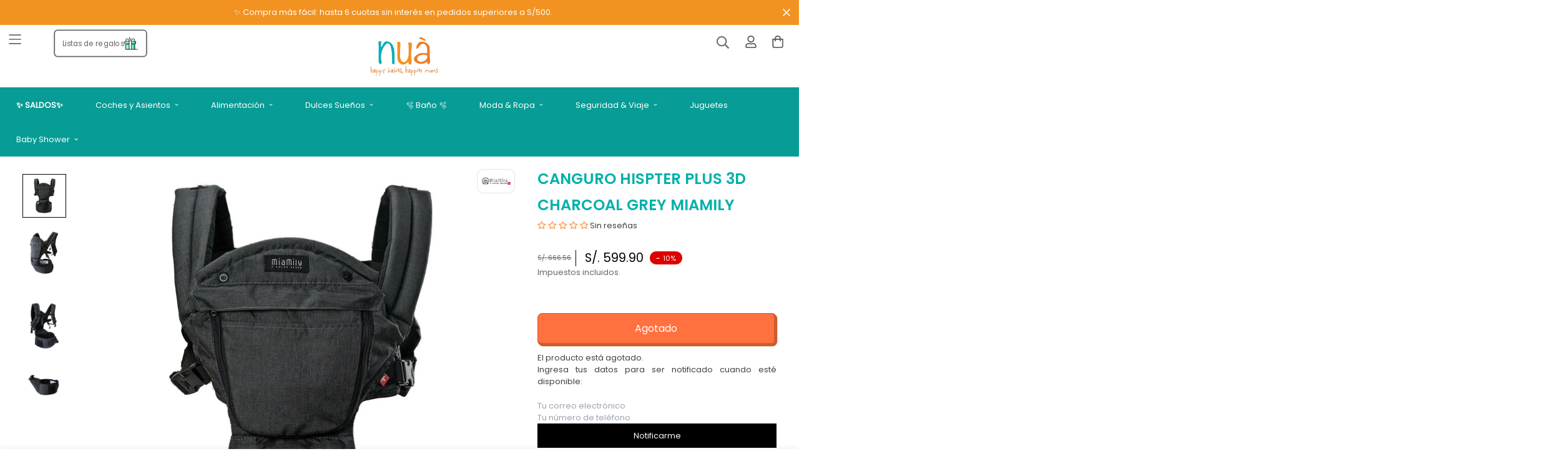

--- FILE ---
content_type: text/html; charset=utf-8
request_url: https://nua.pe/products/canguro-hispter-plus-3d-charcoal-grey
body_size: 94255
content:


<!doctype html>
<html
  class="no-js supports-no-cookies"
  lang="es"
  data-template="product"
  
>
<head>
	<meta charset="utf-8">
	<meta http-equiv="X-UA-Compatible" content="IE=edge">
	<meta name="viewport" content="width=device-width, initial-scale=1, maximum-scale=1.0, user-scalable=0">
	<meta name="theme-color" content="#ff4e0f"><link rel="canonical" href="https://nua.pe/products/canguro-hispter-plus-3d-charcoal-grey"><link rel="preload" as="style" href="//nua.pe/cdn/shop/t/22/assets/product-template.css?v=3753786682766671451706752741"><link rel="preload" as="style" href="//nua.pe/cdn/shop/t/22/assets/theme.css?v=91442140817872504631744391372">


<link rel="dns-prefetch" href="https://nua.pe/products/canguro-hispter-plus-3d-charcoal-grey" crossorigin>
<link rel="dns-prefetch" href="https://cdn.shopify.com" crossorigin>
<link rel="preconnect" href="https://nua.pe/products/canguro-hispter-plus-3d-charcoal-grey" crossorigin>
<link rel="preconnect" href="https://cdn.shopify.com" crossorigin>
<link rel="preload" as="style" href="//nua.pe/cdn/shop/t/22/assets/chunk.css?v=176808580991907767311706752742">
<link rel="preload" as="script" href="//nua.pe/cdn/shop/t/22/assets/app.min.js?v=32251531535379523771744391369">
<link rel="preload" as="script" href="//nua.pe/cdn/shop/t/22/assets/foxkit-app.min.js?v=48166617155657649261706752741">
<link rel="preload" as="script" href="//nua.pe/cdn/shop/t/22/assets/lazy-image.min.js?v=164341435460352801361706752741">

<link rel="shortcut icon" href="//nua.pe/cdn/shop/files/favicon-nua.png?crop=center&height=32&v=1666282258&width=32" type="image/png"><title>CANGURO HISPTER PLUS 3D CHARCOAL GREY MIAMILY</title><meta name="description" content=""><meta property="og:site_name" content="Nua Baby">
<meta property="og:url" content="https://nua.pe/products/canguro-hispter-plus-3d-charcoal-grey">
<meta property="og:title" content="CANGURO HISPTER PLUS 3D CHARCOAL GREY MIAMILY">
<meta property="og:type" content="product">
<meta property="og:description" content="En NUA encuentras productos especializados para bebés que refuerzan su seguridad, comodidad, entretenimiento y aprendizaje."><meta property="og:image" content="http://nua.pe/cdn/shop/products/3627.jpg?v=1652495360">
<meta property="og:image:secure_url" content="https://nua.pe/cdn/shop/products/3627.jpg?v=1652495360">
<meta property="og:image:width" content="1200">
<meta property="og:image:height" content="1200"><meta property="og:price:amount" content="599.90">
<meta property="og:price:currency" content="PEN"><meta name="twitter:card" content="summary_large_image">
<meta name="twitter:title" content="CANGURO HISPTER PLUS 3D CHARCOAL GREY MIAMILY">
<meta name="twitter:description" content="En NUA encuentras productos especializados para bebés que refuerzan su seguridad, comodidad, entretenimiento y aprendizaje.">

<style media="print" id="mn-font-style">
  @font-face {  font-family: SF-Heading-font;  font-weight:https://cdn.shopify.com/s/files/1/0612/3208/7213/files/Poppins-SemiBold.ttf?v=1683580660;  src: url(https://cdn.shopify.com/s/files/1/0612/3208/7213/files/Poppins-SemiBold.ttf?v=1683580660);  font-display: swap;}:root {  --font-stack-header: SF-Heading-font;  --font-weight-header: 400;}@font-face {  font-family: SF-Body-font;  font-weight:https://cdn.shopify.com/s/files/1/0612/3208/7213/files/Poppins-Regular.ttf?v=1683580660;  src: url(https://cdn.shopify.com/s/files/1/0612/3208/7213/files/Poppins-Regular.ttf?v=1683580660);  font-display: swap;}:root {  --font-stack-body: 'SF-Body-font';  --font-weight-body: 400;;}
</style>
<style media="print" id="mn-critical-css">
  html{font-size:calc(var(--font-base-size,16) * 1px)}body{font-family:var(--font-stack-body)!important;font-weight:var(--font-weight-body);font-style:var(--font-style-body);color:var(--color-body-text);font-size:calc(var(--font-base-size,16) * 1px);line-height:calc(var(--base-line-height) * 1px);scroll-behavior:smooth}body .h1,body .h2,body .h3,body .h4,body .h5,body .h6,body h1,body h2,body h3,body h4,body h5,body h6{font-family:var(--font-stack-header);font-weight:var(--font-weight-header);font-style:var(--font-style-header);color:var(--color-heading-text);line-height:normal}body .h1,body h1{font-size:calc(((var(--font-h1-mobile))/ (var(--font-base-size))) * 1rem)}body .h2,body h2{font-size:calc(((var(--font-h2-mobile))/ (var(--font-base-size))) * 1rem)}body .h3,body h3{font-size:calc(((var(--font-h3-mobile))/ (var(--font-base-size))) * 1rem)}body .h4,body h4{font-size:calc(((var(--font-h4-mobile))/ (var(--font-base-size))) * 1rem)}body .h5,body h5{font-size:calc(((var(--font-h5-mobile))/ (var(--font-base-size))) * 1rem)}body .h6,body h6{font-size:calc(((var(--font-h6-mobile))/ (var(--font-base-size))) * 1rem);line-height:1.4}@media only screen and (min-width:768px){body .h1,body h1{font-size:calc(((var(--font-h1-desktop))/ (var(--font-base-size))) * 1rem)}body .h2,body h2{font-size:calc(((var(--font-h2-desktop))/ (var(--font-base-size))) * 1rem)}body .h3,body h3{font-size:calc(((var(--font-h3-desktop))/ (var(--font-base-size))) * 1rem)}body .h4,body h4{font-size:calc(((var(--font-h4-desktop))/ (var(--font-base-size))) * 1rem)}body .h5,body h5{font-size:calc(((var(--font-h5-desktop))/ (var(--font-base-size))) * 1rem)}body .h6,body h6{font-size:calc(((var(--font-h6-desktop))/ (var(--font-base-size))) * 1rem)}}.swiper-wrapper{display:flex}.swiper-container:not(.swiper-container-initialized) .swiper-slide{width:calc(100% / var(--items,1));flex:0 0 auto}@media (max-width:1023px){.swiper-container:not(.swiper-container-initialized) .swiper-slide{min-width:40vw;flex:0 0 auto}}@media (max-width:767px){.swiper-container:not(.swiper-container-initialized) .swiper-slide{min-width:66vw;flex:0 0 auto}}.opacity-0{opacity:0}.opacity-100{opacity:1!important;}.placeholder-background{position:absolute;top:0;right:0;bottom:0;left:0;pointer-events:none}.placeholder-background--animation{background-color:#000;animation:placeholder-background-loading 1.5s infinite linear}[data-image-loading]{position:relative}[data-image-loading]:after{content:'';background-color:#000;animation:placeholder-background-loading 1.5s infinite linear;position:absolute;top:0;left:0;width:100%;height:100%;z-index:1}[data-image-loading] img.lazyload{opacity:0}[data-image-loading] img.lazyloaded{opacity:1}.no-js [data-image-loading]{animation-name:none}.lazyload--fade-in{opacity:0;transition:.25s all}.lazyload--fade-in.lazyloaded{opacity:1}@media (min-width:768px){.hidden.md\:block{display:block!important}.hidden.md\:flex{display:flex!important}.hidden.md\:grid{display:grid!important}}@media (min-width:1024px){.hidden.lg\:block{display:block!important}.hidden.lg\:flex{display:flex!important}.hidden.lg\:grid{display:grid!important}}@media (min-width:1280px){.hidden.xl\:block{display:block!important}.hidden.xl\:flex{display:flex!important}.hidden.xl\:grid{display:grid!important}}

  h1, .h1,
  h2, .h2,
  h3, .h3,
  h4, .h4,
  h5, .h5,
  h6, .h6 {
    letter-spacing: 0px;
  }
</style>

  <script>
  // https://codebeautify.org/jsviewer

  function _debounce(fn, wait = 300) {
    let t;
    return (...args) => {
      clearTimeout(t);
      t = setTimeout(() => fn.apply(this, args), wait);
    };
  }

  try {
    window.MinimogSettings = window.MinimogSettings || {};
    window.___mnag = 'userA' + (window.___mnag1 || '') + 'gent';

    var _mh = document.querySelector('header.sf-header__mobile');
    var _dh = document.querySelector('header.sf-header__desktop');
    // Set header height
    function _shh() {
      if (!_mh || !_dh) {
        _mh = document.querySelector('header.sf-header__mobile');
        _dh = document.querySelector('header.sf-header__desktop');
      }
      // Header
      var _hd = window.innerWidth < 1024 ? _mh : _dh;
      if (_hd) {
        document.documentElement.style.setProperty('--sf-header-height', _hd.offsetHeight + 'px');
        window.MinimogSettings.headerHeight = _hd.offsetHeight;
      }
    }

    // setTopbarHeight
    function _stbh() {
      // Topbar
      var _tb = document.querySelector('.sf-topbar');
      if (_tb) {
        document.documentElement.style.setProperty('--sf-topbar-height', _tb.offsetHeight + 'px');
        window.MinimogSettings.topbarHeight = _tb.offsetHeight;
      }
    }

    // setAnnouncementHeight
    function _sah() {
      // announcement_bar
      var _ab = document.querySelector('.announcement-bar');
      if (_ab) {
        document.documentElement.style.setProperty('--sf-announcement-height', _ab.offsetHeight + 'px');
        window.MinimogSettings.topbarHeight = _ab.offsetHeight;
      }
    }

    // setMainContentPadding
    function _smcp() {
      // pageTemplate
      var _pt = document.documentElement.dataset.template;
      if (window.innerWidth >= 1024) {
        if (_dh && _dh.dataset.transparent === "true") {
          if (_pt === 'index' || _pt === 'collection') {
            document.documentElement.style.setProperty('--main-content-padding-top', '0px');
          }
        }
      } else {
        document.documentElement.style.removeProperty('--main-content-padding-top');
      }
    }

    // calculateSectionsHeight
    function _csh() {_shh();_stbh();_sah();_smcp();}
    window.addEventListener('resize', _debounce(_csh, 1000));

    document.documentElement.className = document.documentElement.className.replace('supports-no-cookies', 'supports-cookies').replace('no-js', 'js');
  } catch (error) {
    console.warn('Failed to execute critical scripts', error);
  }

  try {
    // Page speed agent
    var _nu = navigator[window.___mnag];
    var _psas = [
      {
        'b': 'ome-Li',
        'c': 'ghth',
        'd': 'ouse',
        'a': 'Chr',
      },
      {
        'd': 'hts',
        'a': 'Sp',
        'c': 'nsig',
        'b': 'eed I',
      },
      {
        'b': ' Lin',
        'd': '6_64',
        'a': 'X11;',
        'c': 'ux x8',
      }
    ];
    function __fn(i) {
      return Object.keys(_psas[i]).sort().reduce(function (a, c) { return a + _psas[i][c] }, '');
    }

    var __isPSA = (_nu.indexOf(__fn(0)) > -1 || _nu.indexOf(__fn(1)) > -1 || _nu.indexOf(__fn(2)) > -1);
    // var __isPSA = true

    window.___mnag = '!1';
    _psas = null;
  } catch (err) {
    var __isPSA = false;
    var _psas = null;
    window.___mnag = '!1';
  }

  // activateFontAndCriticalCSS
  function afnc() {
    // fontStyle & criticalStyle
    var cs = document.getElementById('mn-critical-css');
    var fs = document.getElementById('mn-font-style');
    if (cs) cs.media = 'all';
    if (fs) fs.media = 'all';
  }

  if (!__isPSA) afnc();

  // __activateStyle(this)
  function __as(l) {
    l.rel = 'stylesheet';
    l.media = 'all';
    l.removeAttribute('onload');
  }

  // _onChunkStyleLoad(this)
  function __ocsl(l) {
    if (!__isPSA) __as(l);
  }

  window.__isPSA = __isPSA;
</script>

  
<style data-shopify>:root {		/* BODY */		--base-line-height: 28;		/* PRIMARY COLORS */		--color-primary: #ff4e0f;		--plyr-color-main: #ff4e0f;		--color-primary-darker: #d13700;		/* TEXT COLORS */		--color-body-text: #414141;		--color-heading-text: #000000;		--color-sub-text: #666666;		--color-text-link: #000000;		--color-text-link-hover: #999999;		/* BUTTON COLORS */		--color-btn-bg:  #ff4e0f;		--color-btn-bg-hover: #ff4e0f;		--color-btn-text: #ffffff;		--color-btn-text-hover: #ffffff;    	--color-btn-secondary-border: #000000;    	--color-btn-secondary-text: #000000;		--btn-letter-spacing: 0px;		--btn-border-radius: 5px;		--btn-border-width: 1px;		--btn-line-height: 23px;				/* PRODUCT COLORS */		--product-title-color: #000000;		--product-sale-price-color: #666666;		--product-regular-price-color: #000000;		--product-type-color: #666666;		--product-desc-color: #666666;		/* TOPBAR COLORS */		--color-topbar-background: #ffffff;		--color-topbar-text: #000000;		/* MENU BAR COLORS */		--color-menu-background: #000000;		--color-menu-text: #f8f8f8;		/* BORDER COLORS */		--color-border: #dedede;		/* FOOTER COLORS */		--color-footer-text: #000000;		--color-footer-subtext: #666666;		--color-footer-background: #f5f5f5;		--color-footer-link: #666666;		--color-footer-link-hover: #000000;		--color-footer-background-mobile: #F5F5F5;		/* FOOTER BOTTOM COLORS */		--color-footer-bottom-text: #000;		--color-footer-bottom-background: #f5f5f5;		--color-footer-bottom-background-mobile: #F5F5F5;		/* HEADER */		--color-header-text: #666666;		--color-header-transparent-text: #000000;		--color-main-background: #ffffff;		--color-field-background: #ffffff;		--color-header-background: #ffffff;		--color-cart-wishlist-count: #ffffff;		--bg-cart-wishlist-count: #de0000;		--swatch-item-background-default: #f7f8fa;		--text-gray-400: #777777;		--text-gray-9b: #9b9b9b;		--text-black: #000000;		--text-white: #ffffff;		--bg-gray-400: #f7f8fa;		--bg-black: #000000;		--rounded-full: 9999px;		--border-color-1: #eeeeee;		--border-color-2: #b2b2b2;		--border-color-3: #d2d2d2;		--border-color-4: #737373;		--color-secondary: #666666;		--color-success: #3a8735;		--color-warning: #ff706b;		--color-info: #959595;		--color-disabled: #cecece;		--bg-disabled: #f7f7f7;		--bg-hover: #737373;		--bg-color-tooltip: #000000;		--text-color-tooltip: #ffffff;		--color-image-overlay: #000000;		--opacity-image-overlay: 0.2;		--theme-shadow: 0 5px 15px 0 rgba(0, 0, 0, 0.07);    	--arrow-select-box: url(//nua.pe/cdn/shop/t/22/assets/ar-down.svg?v=92728264558441377851706752743);		/* FONT SIZES */		--font-base-size: 18;		--font-btn-size: 16px;		--font-btn-weight: 500;		--font-h1-desktop: 33;		--font-h1-mobile: 31;		--font-h2-desktop: 26;		--font-h2-mobile: 23;		--font-h3-desktop: 19;		--font-h3-mobile: 17;		--font-h4-desktop: 17;		--font-h4-mobile: 15;		--font-h5-desktop: 14;		--font-h5-mobile: 13;		--font-h6-desktop: 13;		--font-h6-mobile: 12;    	--arrow-down-url: url(//nua.pe/cdn/shop/t/22/assets/arrow-down.svg?v=157552497485556416461706752741);    	--arrow-down-white-url: url(//nua.pe/cdn/shop/t/22/assets/arrow-down-white.svg?v=70535736727834135531706752741);    	--product-title-line-clamp: 1;		--spacing-sections-desktop: 100px;        --spacing-sections-tablet: 75px;        --spacing-sections-mobile: 50px;	}
</style><link media="print" onload="this.media = 'all'" rel="stylesheet" href="//nua.pe/cdn/shop/t/22/assets/product-template.css?v=3753786682766671451706752741"><link type="text/css" href="//nua.pe/cdn/shop/t/22/assets/custom.css?v=105997007003712207781706752741" rel="stylesheet">

<style data-shopify>body {
    --container-width: 1610;
    --fluid-container-width: 1480px;
    --fluid-container-offset: 45px;
    background-color: #ffffff;
  }
  [style*="--aspect-ratio"]:before {
    padding-top: calc(100% / (0.0001 + var(--aspect-ratio, 16/9)));
  }
  @media ( max-width: 767px ) {
    [style*="--aspect-ratio"]:before {
      padding-top: calc(100% / (0.0001 + var(--aspect-ratio-mobile, var(--aspect-ratio, 16/9)) ));
    }
  }</style>

  

  <link href="//nua.pe/cdn/shop/t/22/assets/theme.css?v=91442140817872504631744391372" rel="stylesheet" type="text/css" media="all" />
  <link href="//nua.pe/cdn/shop/t/22/assets/chunk.css?v=176808580991907767311706752742" rel="stylesheet" type="text/css" media="all" />

  <script src="//nua.pe/cdn/shop/t/22/assets/theme-global.js?v=57777481096624029791706752736" defer="defer"></script>
  <script src="//nua.pe/cdn/shop/t/22/assets/product-form.min.js?v=86221198764360150501706752743" defer="defer"></script>
  <script src="//nua.pe/cdn/shop/t/22/assets/lazy-image.min.js?v=164341435460352801361706752741" defer="defer"></script>


  
  <script>window.performance && window.performance.mark && window.performance.mark('shopify.content_for_header.start');</script><meta name="google-site-verification" content="KYtrBi7aplJrZ7YZpcn6a9so3slSXsOqhhjHJRQvoBw">
<meta name="facebook-domain-verification" content="hwykm1jl06gf9x5zjui1irgk0q8ezq">
<meta id="shopify-digital-wallet" name="shopify-digital-wallet" content="/61232087213/digital_wallets/dialog">
<link rel="alternate" type="application/json+oembed" href="https://nua.pe/products/canguro-hispter-plus-3d-charcoal-grey.oembed">
<script async="async" src="/checkouts/internal/preloads.js?locale=es-PE"></script>
<script id="shopify-features" type="application/json">{"accessToken":"42630b94a89fbb0f1e607e36f41a4b7d","betas":["rich-media-storefront-analytics"],"domain":"nua.pe","predictiveSearch":true,"shopId":61232087213,"locale":"es"}</script>
<script>var Shopify = Shopify || {};
Shopify.shop = "nua-baby.myshopify.com";
Shopify.locale = "es";
Shopify.currency = {"active":"PEN","rate":"1.0"};
Shopify.country = "PE";
Shopify.theme = {"name":"PRODUCCION | NuaPeruCluster\/main","id":135192182957,"schema_name":"CLUSTER | NUA","schema_version":"3.0.0","theme_store_id":null,"role":"main"};
Shopify.theme.handle = "null";
Shopify.theme.style = {"id":null,"handle":null};
Shopify.cdnHost = "nua.pe/cdn";
Shopify.routes = Shopify.routes || {};
Shopify.routes.root = "/";</script>
<script type="module">!function(o){(o.Shopify=o.Shopify||{}).modules=!0}(window);</script>
<script>!function(o){function n(){var o=[];function n(){o.push(Array.prototype.slice.apply(arguments))}return n.q=o,n}var t=o.Shopify=o.Shopify||{};t.loadFeatures=n(),t.autoloadFeatures=n()}(window);</script>
<script id="shop-js-analytics" type="application/json">{"pageType":"product"}</script>
<script defer="defer" async type="module" src="//nua.pe/cdn/shopifycloud/shop-js/modules/v2/client.init-shop-cart-sync_2Gr3Q33f.es.esm.js"></script>
<script defer="defer" async type="module" src="//nua.pe/cdn/shopifycloud/shop-js/modules/v2/chunk.common_noJfOIa7.esm.js"></script>
<script defer="defer" async type="module" src="//nua.pe/cdn/shopifycloud/shop-js/modules/v2/chunk.modal_Deo2FJQo.esm.js"></script>
<script type="module">
  await import("//nua.pe/cdn/shopifycloud/shop-js/modules/v2/client.init-shop-cart-sync_2Gr3Q33f.es.esm.js");
await import("//nua.pe/cdn/shopifycloud/shop-js/modules/v2/chunk.common_noJfOIa7.esm.js");
await import("//nua.pe/cdn/shopifycloud/shop-js/modules/v2/chunk.modal_Deo2FJQo.esm.js");

  window.Shopify.SignInWithShop?.initShopCartSync?.({"fedCMEnabled":true,"windoidEnabled":true});

</script>
<script>(function() {
  var isLoaded = false;
  function asyncLoad() {
    if (isLoaded) return;
    isLoaded = true;
    var urls = ["https:\/\/static.klaviyo.com\/onsite\/js\/klaviyo.js?company_id=S8RczG\u0026shop=nua-baby.myshopify.com"];
    for (var i = 0; i < urls.length; i++) {
      var s = document.createElement('script');
      s.type = 'text/javascript';
      s.async = true;
      s.src = urls[i];
      var x = document.getElementsByTagName('script')[0];
      x.parentNode.insertBefore(s, x);
    }
  };
  if(window.attachEvent) {
    window.attachEvent('onload', asyncLoad);
  } else {
    window.addEventListener('load', asyncLoad, false);
  }
})();</script>
<script id="__st">var __st={"a":61232087213,"offset":-18000,"reqid":"ed650b48-8d98-4a12-903a-7a67edb4a534-1769447191","pageurl":"nua.pe\/products\/canguro-hispter-plus-3d-charcoal-grey","u":"8432c5c34677","p":"product","rtyp":"product","rid":7170344943789};</script>
<script>window.ShopifyPaypalV4VisibilityTracking = true;</script>
<script id="captcha-bootstrap">!function(){'use strict';const t='contact',e='account',n='new_comment',o=[[t,t],['blogs',n],['comments',n],[t,'customer']],c=[[e,'customer_login'],[e,'guest_login'],[e,'recover_customer_password'],[e,'create_customer']],r=t=>t.map((([t,e])=>`form[action*='/${t}']:not([data-nocaptcha='true']) input[name='form_type'][value='${e}']`)).join(','),a=t=>()=>t?[...document.querySelectorAll(t)].map((t=>t.form)):[];function s(){const t=[...o],e=r(t);return a(e)}const i='password',u='form_key',d=['recaptcha-v3-token','g-recaptcha-response','h-captcha-response',i],f=()=>{try{return window.sessionStorage}catch{return}},m='__shopify_v',_=t=>t.elements[u];function p(t,e,n=!1){try{const o=window.sessionStorage,c=JSON.parse(o.getItem(e)),{data:r}=function(t){const{data:e,action:n}=t;return t[m]||n?{data:e,action:n}:{data:t,action:n}}(c);for(const[e,n]of Object.entries(r))t.elements[e]&&(t.elements[e].value=n);n&&o.removeItem(e)}catch(o){console.error('form repopulation failed',{error:o})}}const l='form_type',E='cptcha';function T(t){t.dataset[E]=!0}const w=window,h=w.document,L='Shopify',v='ce_forms',y='captcha';let A=!1;((t,e)=>{const n=(g='f06e6c50-85a8-45c8-87d0-21a2b65856fe',I='https://cdn.shopify.com/shopifycloud/storefront-forms-hcaptcha/ce_storefront_forms_captcha_hcaptcha.v1.5.2.iife.js',D={infoText:'Protegido por hCaptcha',privacyText:'Privacidad',termsText:'Términos'},(t,e,n)=>{const o=w[L][v],c=o.bindForm;if(c)return c(t,g,e,D).then(n);var r;o.q.push([[t,g,e,D],n]),r=I,A||(h.body.append(Object.assign(h.createElement('script'),{id:'captcha-provider',async:!0,src:r})),A=!0)});var g,I,D;w[L]=w[L]||{},w[L][v]=w[L][v]||{},w[L][v].q=[],w[L][y]=w[L][y]||{},w[L][y].protect=function(t,e){n(t,void 0,e),T(t)},Object.freeze(w[L][y]),function(t,e,n,w,h,L){const[v,y,A,g]=function(t,e,n){const i=e?o:[],u=t?c:[],d=[...i,...u],f=r(d),m=r(i),_=r(d.filter((([t,e])=>n.includes(e))));return[a(f),a(m),a(_),s()]}(w,h,L),I=t=>{const e=t.target;return e instanceof HTMLFormElement?e:e&&e.form},D=t=>v().includes(t);t.addEventListener('submit',(t=>{const e=I(t);if(!e)return;const n=D(e)&&!e.dataset.hcaptchaBound&&!e.dataset.recaptchaBound,o=_(e),c=g().includes(e)&&(!o||!o.value);(n||c)&&t.preventDefault(),c&&!n&&(function(t){try{if(!f())return;!function(t){const e=f();if(!e)return;const n=_(t);if(!n)return;const o=n.value;o&&e.removeItem(o)}(t);const e=Array.from(Array(32),(()=>Math.random().toString(36)[2])).join('');!function(t,e){_(t)||t.append(Object.assign(document.createElement('input'),{type:'hidden',name:u})),t.elements[u].value=e}(t,e),function(t,e){const n=f();if(!n)return;const o=[...t.querySelectorAll(`input[type='${i}']`)].map((({name:t})=>t)),c=[...d,...o],r={};for(const[a,s]of new FormData(t).entries())c.includes(a)||(r[a]=s);n.setItem(e,JSON.stringify({[m]:1,action:t.action,data:r}))}(t,e)}catch(e){console.error('failed to persist form',e)}}(e),e.submit())}));const S=(t,e)=>{t&&!t.dataset[E]&&(n(t,e.some((e=>e===t))),T(t))};for(const o of['focusin','change'])t.addEventListener(o,(t=>{const e=I(t);D(e)&&S(e,y())}));const B=e.get('form_key'),M=e.get(l),P=B&&M;t.addEventListener('DOMContentLoaded',(()=>{const t=y();if(P)for(const e of t)e.elements[l].value===M&&p(e,B);[...new Set([...A(),...v().filter((t=>'true'===t.dataset.shopifyCaptcha))])].forEach((e=>S(e,t)))}))}(h,new URLSearchParams(w.location.search),n,t,e,['guest_login'])})(!0,!0)}();</script>
<script integrity="sha256-4kQ18oKyAcykRKYeNunJcIwy7WH5gtpwJnB7kiuLZ1E=" data-source-attribution="shopify.loadfeatures" defer="defer" src="//nua.pe/cdn/shopifycloud/storefront/assets/storefront/load_feature-a0a9edcb.js" crossorigin="anonymous"></script>
<script data-source-attribution="shopify.dynamic_checkout.dynamic.init">var Shopify=Shopify||{};Shopify.PaymentButton=Shopify.PaymentButton||{isStorefrontPortableWallets:!0,init:function(){window.Shopify.PaymentButton.init=function(){};var t=document.createElement("script");t.src="https://nua.pe/cdn/shopifycloud/portable-wallets/latest/portable-wallets.es.js",t.type="module",document.head.appendChild(t)}};
</script>
<script data-source-attribution="shopify.dynamic_checkout.buyer_consent">
  function portableWalletsHideBuyerConsent(e){var t=document.getElementById("shopify-buyer-consent"),n=document.getElementById("shopify-subscription-policy-button");t&&n&&(t.classList.add("hidden"),t.setAttribute("aria-hidden","true"),n.removeEventListener("click",e))}function portableWalletsShowBuyerConsent(e){var t=document.getElementById("shopify-buyer-consent"),n=document.getElementById("shopify-subscription-policy-button");t&&n&&(t.classList.remove("hidden"),t.removeAttribute("aria-hidden"),n.addEventListener("click",e))}window.Shopify?.PaymentButton&&(window.Shopify.PaymentButton.hideBuyerConsent=portableWalletsHideBuyerConsent,window.Shopify.PaymentButton.showBuyerConsent=portableWalletsShowBuyerConsent);
</script>
<script data-source-attribution="shopify.dynamic_checkout.cart.bootstrap">document.addEventListener("DOMContentLoaded",(function(){function t(){return document.querySelector("shopify-accelerated-checkout-cart, shopify-accelerated-checkout")}if(t())Shopify.PaymentButton.init();else{new MutationObserver((function(e,n){t()&&(Shopify.PaymentButton.init(),n.disconnect())})).observe(document.body,{childList:!0,subtree:!0})}}));
</script>
<script id='scb4127' type='text/javascript' async='' src='https://nua.pe/cdn/shopifycloud/privacy-banner/storefront-banner.js'></script>
<script>window.performance && window.performance.mark && window.performance.mark('shopify.content_for_header.end');</script>


<style>
    @font-face {
        font-family: 'MfHeyPrettyGirl';
        src: url("https://cdn.shopify.com/s/files/1/0612/3208/7213/files/MfHeyPrettyGirl.woff2?v=1664773153") format('woff2'),
            url("https://cdn.shopify.com/s/files/1/0612/3208/7213/files/MfHeyPrettyGirl.woff?v=1664773164") format('woff');
        font-weight: normal;
        font-style: normal;
        font-display: swap;
    }

    :root {
      --nua-box-shadow: 0px 1px 48px #00000026, 0px 4px 8px #0000000f,  0px 0px 1px #00000052;
      --nua-color-rojo: #de0000;
      --nua-principal-oscuro: #00b1aa;
      --nua-secundario-oscuro: #ff7201;
      --nua-terciario-oscuro: #ff4e0f;
      --nua-doodle-font: 'Poppins', sans-serif !important;
    }

      .CLUSTER h1, .CLUSTER h2, .CLUSTER h3, .CLUSTER h4, .CLUSTER h5, .CLUSTER .h0, .CLUSTER .h1, .CLUSTER .h2, .CLUSTER .h3, .CLUSTER .h4, .CLUSTER .h5 {

        font-family: var(--font-stack-header);
        font-weight: normal !important;
        font-style: normal !important;
        color: var(--nua-principal-oscuro) !important;
      }

    /** HEADER **/

    .CLUSTER.template-index #MainContent {
      margin-top: -8rem;
    }

    .CLUSTER.mobile .CLUSTER-Header .sf-logo .sf-image {
        left: 20%;
    }

    .CLUSTER-Header .sf-logo .sf-image img {
        object-fit: contain;
        width: 100%;
    }

    .CLUSTER-Header .sf-logo .logo-img{
        padding: 0px;
    }

   .CLUSTER-Header .sf-menu-wrapper__desktop {
      background-color: #D9F3F2;
   }

    .sf-menu-wrapper {
      backdrop-filter: blur(5px);
    }

    .CLUSTER .BtnListaRegalos svg{
        height: 2rem;
        width: 2rem;
    }

    .desktop.CLUSTER .BtnListaRegalos{
        height: 3.8rem;
        position: absolute;
        left: 6rem;
        display: flex;
        align-items: center;
        gap: 1rem;
        border: solid 2px;
        padding: 0.5rem 1rem;
        border-radius: 0.5rem;
        transform: scale(0.9);
        text-decoration: none;
        top: 0.4rem;
      z-index: 9;
    }

    .mobile.CLUSTER .BtnListaRegalos{
        height: 4.5rem;
        width: 5rem;
        position: absolute;
        left: 3rem;
        display: flex;
        align-items: center;
        gap: 0rem;
        border: none;
        padding: 0;
        border-radius: 1rem;
        transform: scale(1);
        flex-direction: column-reverse;
        font-size: 0.7rem;
        padding-top: 0.4rem;
        text-align: center;
        line-height: 0.8rem;
    }

    /** HEADER **/

    /** ===================================================BANNER **/
      SliderBanner-component  {
        position: relative;
        display: block;
        overflow: hidden;
      }

      SliderBanner-component SliderBanner-Slider {
        display: block;
      }

      SliderBanner-component .swiper-wrapper {
      	gap: 1rem;


      }

      SliderBanner-component img{

      	width: 100%;

      }


      SliderBanner-component a{

        width: 100%;
        padding-top: 120%;
        display: block;
        background-size: cover;
        border-radius: 1rem;
        position: relative;
        background-size: cover;
        background-position: center center;
        background-repeat: no-repeat;


      }

      SliderBanner-component.imagenUnica a{

    	padding-top: 0;

      }


      SliderBanner-component a span{

        position: absolute;
        bottom: calc(5% + 0.8rem);
        right: 10%;
        color: #fff;
        background-color: var(--nua-secundario-oscuro);
        padding: 0.3rem 0.8rem;
        border-radius: 0.5rem;
        transition: ease 0.3s all;
        margin: 0;
        font-weight: bold;
        font-size: 0.8rem;
        box-shadow: var(--nua-box-shadow);
        box-shadow: 0.1rem 0.1rem 0rem #c23300;
        border-bottom: solid 2px #c23300;
        border-right: solid 2px #c23300;
      }

      SliderBanner-component a p{
        position: absolute;
        bottom: 5%;
        left: 5%;
        color: var(--nua-principal-oscuro);
        padding: 1rem 9rem 1rem 1rem;
        border-radius: 1rem;
        transition: ease 0.3s all;
        margin: 0;
        font-size: 1.5rem;
        line-height: normal;
        background-color: #fff;
        box-shadow: var(--nua-box-shadow);
        width: calc(100% - 10%);
        font-family: var(--nua-doodle-font);
    }


  
  .truncate-lines-cluster {
    -webkit-line-clamp: 1;
      -webkit-box-orient: vertical;
      display: -webkit-box;
      overflow: hidden; 
  }
  @media screen and (max-width: 767px) {
    .truncate-lines-cluster {
      -webkit-line-clamp: 2; 
    }
  }
  

      SliderBanner-component .swiper-slide.swiper-slide-active a span{



      }

      SliderBanner-component .Clouds {

          background-image: url(//nua.pe/cdn/shop/t/22/assets/nua-cloud-naranja.png?v=17557);
        height: 9rem;
        width: 100%;
        display: block;
        position: absolute;
        left: 0;
        top: 0rem;
        z-index: 9;
        background-size: 20rem auto;
        background-repeat: repeat-x;
        background: none;

      }



      .mobile.CLUSTER sliderbanner-slider .swiper    {

          width: 220%;

      }
      .mobile.CLUSTER SliderBanner-component  {

        margin-top: -1rem;



      }

      .mobile.CLUSTER SliderBanner-component .Clouds  {


      }

      .mobile.CLUSTER SliderBanner-component a p{

        font-size: 1.2rem;
        line-height: normal;

      }

    /** ===================================================BANNER **/

    /** ===================================================SLIDER CIRCULOS **/
    .CLUSTER SliderCirculos-component .swiper-slide a span{
    background-color: var(--nua-principal-oscuro);
        color: #fff;

    }

    /** ===================================================SLIDER CIRCULOS **/

    /** ===================================================GRID **/
    .ClusterCard .sf__pcard{

        box-shadow: var(--nua-box-shadow);
        border-radius: 0.8rem;
        overflow: hidden;
    }

    .ClusterCard .sf__pcard .sf__pcard-content{

        padding: 5%;

    }

    .ClusterCard .sf__pcard-style-4 .sf__pcard-content .sf__pcard-quick-add {

      width: 100%;
    }

    /** ===================================================GRID **/

    .CLUSTER .sf-breadcrumb {

    border-bottom: 1px solid var(--border-color-1);
        border-top: 1px solid var(--border-color-1);
      margin-bottom: 4rem;
    }



    .sf__btn.sf__btn-primary, a.sf__btn.sf__btn-primary, button.sf__btn.sf__btn-primary {
        height: 4rem;
        box-shadow: 0.1rem 0.1rem 0rem #c23300;
        border-bottom: solid 4px #c23300;
        border-right: solid 4px #c23300;
        border-radius: 0.6rem;
        display: flex;
        align-items: center;
        justify-content: center;

    }

    .btn-disabled, .btn.disabled, .btn:disabled, .btn[disabled], .disabled.shopify-payment-button__button.shopify-payment-button__button--unbranded, .sf__btn-disabled, .sf__btn.disabled, .sf__btn:disabled, .sf__btn[disabled], .shopify-payment-button__button.shopify-payment-button__button--unbranded:disabled, [disabled].shopify-payment-button__button.shopify-payment-button__button--unbranded
    {

        border-color: #c23300 !important;
        color: #ffffff !important;

    }

    .NuaCard.sf__pcard {
        padding: 1rem;
        box-shadow: var(--nua-box-shadow);
        border-radius: 1rem;

    }

    .NuaFeaturedCollection.swiper-container {
    overflow: hidden !important;

    }

  .CLUSTER_featured_promotion .section-my{
    margin-top:50px;
  }

    .CLUSTER .swiper-container {
      margin-top:90px;
      overflow: visible;

    }


    .CLUSTER .product__pickup-availabilities {

      display: none;
    }


    .SkuContainer {

    margin-top: 2rem;
        padding: 0.6rem;
        border: solid 1px #ccc;
        border-radius: 0.5rem;
        background-color: #f1f1f1;
        margin-bottom: 2rem;
        font-size: 0.9rem;

    }


    .CLUSTER .search-container input{

    height: 3.4rem;

    }


    .announcement-bar {
        z-index: 999;


    }

    .CLUSTER .sf-footer__block-inner .link-lv2:last-child a{
      background-image: url(//nua.pe/cdn/shop/t/22/assets/icono-libro-de-reclamaciones_300x300.png?v=110668711155204128691706752737);
        padding-top: 9rem;
        background-size: 9rem;
        background-repeat: no-repeat;
        background-position: 1rem 0.6rem;


    }

    .AlertEscaso {
        padding: 0.6rem 0.8rem;
        border: solid 1px #e2cb00;
        display: block;
        background-color: #fffbdb;
        border-radius: 0.5rem;
        font-size: 0.9rem;

    }


    .CLUSTER .vendor_no_logo{

        position: absolute;
        top: 0.5rem;
        border-radius: 0.5rem;
        border: solid 1px #f37c1f;
        padding: 0.4rem 1rem;
        color: #f37c1f;
        right: 1rem;
        font-weight: bold;
        background-color: #fff;
        opacity: 1;
      	display: block;
    z-index: 9;
      }


    .CLUSTER .vendor_logo  {

    position: absolute;
        top: 0.5rem;
        border-radius: 0.5rem;
        border: solid 1px #f37c1f;
        padding: 0.4rem 1rem;
        color: #f37c1f;
        right: 0.5rem;
        font-weight: bold;
        background-color: #fff;
        opacity: 1;
        display: block;
        width: 4.7rem;
        height: 3rem;
        background-position: center center;
        background-size: 80%;
        background-repeat: no-repeat;
        border-color: #0000001c;
        z-index: 9;
        border-radius: 0.8rem;

    }

    .CLUSTER .cluster_responsive_image .swiper-container{
        margin-top: 0px;
    }

    .CLUSTER .cluster_responsive_image .swiper-container .zoom-in{
        top: 5.25rem;
    }



     .CLUSTER media-gallery {
    position: relative;

     }
     .CLUSTER media-gallery .vendor_logo {

    }



    .mobile.CLUSTER media-gallery .vendor_logo{
        transform: none;
        left: 0;
        right: auto;

    }


    .CLUSTER .announcement-bar__content {

        font-size: 1.4rem;
    }

    .CLUSTER .giftreggie-front .nuaTYC a {
        color: var(--nua-principal-oscuro);
        text-decoration: underline !important;


    }

    .CLUSTER.mobile .prod__sticky-atc .quantity-input {
        display: none;

    }
      .prod__tag-hot {
        background-color:#3fa659;
      }




  
</style>





<style>
:root {
    --cluster-box-shadow: 0px 1px 48px #00000026, 0px 4px 8px #0000000f,  0px 0px 1px #00000052;
   --font-base-size:13;
  --cluster-principal-oscuro: #666;
}


  

.YellowAlert {
  background-color: rgba(255, 234, 138, 0.4);
    padding: 0.5rem 0.8rem;
    border: solid 1px rgba(255, 234, 138, 1);
    border-radius: 0.5rem;  
    font-size: 0.8rem;
}

  

.CLUSTER .scroll-up .header__wrapper {
  box-shadow: none;
}  

.LibroDeReclamaciones {
    max-width: 120px;
    display: block;

  
}

.sf-menu-wrapper, .overscroll-contain {

    backdrop-filter: blur(4px);
    
}

.sf-search-form > span {
  color: #FFF;
}


   




  
.CLUSTER SliderCirculos-component.CuadradoVertical .swiper    {
  

    padding: 0;
    width: 100%;


}
  
.CLUSTER SliderCirculos-component.CuadradoVertical .swiper-wrapper {
  
  gap: 1rem;
  
  }
  

.CLUSTER SliderCirculos-component.CuadradoVertical .swiper-slide a {
  
    width: 100%;
    padding-top: 150%;
    display: block;
    border-radius: 0;
    background-color: #fff;
    background-size: cover;
    transition: all ease .3s;
    background-color: #000;
    transform: scale(1);
  
} 
  
.CLUSTER SliderCirculos-component.CuadradoVertical .swiper-slide a:hover {
  

    transform: scale(0.95);

  
}  
  
  
 
  
  
  
.CLUSTER slidercirculos-component {
  
	overflow: hidden;  
  
  
}  

  



  
  
  
  .CLUSTER SliderCirculos-component .swiper-slide a span {
  
    position: absolute;
    text-align: center;
    font-weight: bold;
    text-transform: uppercase;
    word-break: keep-all;
    border-radius: 100rem;
    width: 100%;
    right: 0;
    left: 0;
    padding: 0.5rem;
    font-size: 0.9rem;
    line-height: 1.1rem;
    top: auto;   
      
  
  
  
  }
  .Titulo {
  padding: 2rem;
    text-align: center;
    
  
  }
  .Titulo h2 {
  padding: 2rem;
    text-align: center;
    
  
  }
  .mobile.CLUSTER SliderCirculos-component .swiper    {

      width: 180%;

  }  
 
  .mobile.CLUSTER SliderCirculos-component .swiper-slide a span {
  
    right: 0;
    left: 0;
    padding: 0.6rem 0.8rem;
    font-size: 1rem;
    line-height: 1rem;
    top: auto;
    bottom: -1.5rem;
  
  
  }   

 

slidercirculos-component {
	display: block;
  
    position: relative;
  overflow: hidden;
    
}

.CLUSTER SliderCirculos-component .swiper{
    padding: 3rem 0 3rem 3rem;
    width: 110%;


}
	



.CLUSTER SliderCirculos-component .swiper .swiper-button-next{
	right: 2rem;


}

.CLUSTER.mobile SliderCirculos-component .swiper .swiper-button-next{


  

}


.CLUSTER SliderCirculos-component .swiper-slide a{
    width: 100%;
    padding-top: 100%;
    display: block;
    border-radius: 100rem;
    background-color: #fff;
    background-size: cover;

	transform: scale(0.8);
	transition: all ease 0.3s;
  background-position: center center;
  
    box-shadow: var(--pampa-box-shadow); 
  
  
}
  
  .CLUSTER SliderCirculos-component .swiper-slide a:hover {
  
	transform: scale(0.9);  
  
  }

  


@keyframes AnimacionColoresNuevo {
	0% {border-color: hsl(1, 100%, 83%);}
  	5% {border-color: hsl(18, 100%, 83%);}
	10% {border-color: hsl(36, 100%, 83%);}
	15% {border-color: hsl(54, 100%, 83%);}
	20% {border-color: hsl(72, 100%, 83%);}
	25% {border-color: hsl(90, 100%, 83%);}
	30% {border-color: hsl(108, 100%, 83%);}
	35% {border-color: hsl(126, 100%, 83%);}
	40% {border-color: hsl(144, 100%, 83%);}
	45% {border-color: hsl(162, 100%, 83%);}
	50% {border-color: hsl(180, 100%, 83%);}
	55% {border-color: hsl(198, 100%, 83%);}
	60% {border-color: hsl(216, 100%, 83%);}
	65% {border-color: hsl(234, 100%, 83%);}
	70% {border-color: hsl(252, 100%, 83%);}
	75% {border-color: hsl(270, 100%, 83%);}
	80% {border-color: hsl(288, 100%, 83%);}
	85% {border-color: hsl(306, 100%, 83%);}
	90% {border-color: hsl(324, 100%, 83%);}
	95% {border-color: hsl(342, 100%, 83%);}
	100% {border-color: hsl(360, 100%, 83%);}
}



	.CLUSTER SliderCirculos-component .swiper-slide a .Nuevo{
	    position: absolute;
	    left: -0.4rem;
	    top: -0.4rem;
	    width: calc(100% + 0.8rem);
	    height: calc(100% + 0.8rem);
	    border-radius: 100rem;
	    border: solid 4px #00CB66;
	    animation-name: AnimacionColoresNuevo;
	    animation-duration: 20s;
	    animation-iteration-count: infinite;


	}
	.CLUSTER SliderCirculos-component .swiper-slide a .Nuevo .Badge {

	    background-size: cover;
	    width: 20%;
	    height: 20%;
	    right: 4%;
	    top: 4%;
	}
	.CLUSTER SliderCirculos-component .swiper-slide a .Descuento{
		position: absolute;
	    left: -0.4rem;
	    top: -0.4rem;
	    width: calc(100% + 0.8rem);
	    height: calc(100% + 0.8rem);
	    border-radius: 100rem;
	    border: solid 4px #D92518;

	}
	.CLUSTER SliderCirculos-component .swiper-slide a .Descuento .Badge {

	    background-size: cover;
	    width: 20%;
	    height: 20%;
	    right: 4%;
	    top: 4%;	
	}
	.CLUSTER SliderCirculos-component .swiper-slide a .dosxuno{
		position: absolute;
	    left: -0.4rem;
	    top: -0.4rem;
	    width: calc(100% + 0.8rem);
	    height: calc(100% + 0.8rem);
	    border-radius: 100rem;
	    border: solid 4px #D92518;

	}	
	
	
	.CLUSTER SliderCirculos-component .swiper-slide a .dosxuno .Badge {
	    background-image: url(//cdn.shopify.com/s/files/1/0612/3208/7213/t/5/assets/2x1-bkg.svg?3709);
	    background-size: cover;
	    width: 20%;
	    height: 20%;
	    right: 4%;
	    top: 4%;	
	}




.CLUSTER SliderCirculos-component .ReelLogos .swiper-slide a{
background-size: 80%;
    background-repeat: no-repeat;
    background-position: center center;
}


.CLUSTER SliderCirculos-component #BannerCategories {
	height: 40vh;
  background-size: cover;
  background-position: center center;
  position: relative;
  display:flex;
	align-items: center;

  position: relative;


}

  
  
  .desktop.CLUSTER SliderCirculos-component #BannerCategories {
      height: 40vh;

  	margin-bottom: -10%;
  }



.CLUSTER SliderCirculos-component #BannerCategories div.Titulo {
width: 100%;
    text-align: left;
    color: #fff;
    margin: 5% 5% 15% 5%;
    position: absolute;
    bottom: 0;
    left: 0;
}
  

.CLUSTER SliderCirculos-component #BannerCategories div.Titulo h2 {
    text-align: left;
    color: #fff;
    font-weight: bold;
    letter-spacing: 0.2rem;
    padding: 0;
  margin: 0;

}  





.CLUSTER SliderCirculos-component #BannerCategories .FlechaScrollAbajo {

    text-align: center;
    position: absolute;
    bottom: 4rem;
    left: 2rem;
    background-color: #fff;
    padding: 2rem 1rem 1rem 1rem;
    width: 7rem;
    height: 7rem;
    transform: scale(0.7);
    border-radius: 100rem;
  
}

.CLUSTER SliderCirculos-component #BannerCategories .FlechaScrollAbajo img{
	transform: rotate(90deg);
  width: 2rem;

}

 
  
.CLUSTER SliderCirculos-component .swiper-slide {
  
     max-width: 25%; 
}
  
  
.CLUSTER .sf__pcard-style-4 .sf__pcard-content .sf__pcard-quick-add .sf__btn {
    padding: 0.5rem;
    font-size: 0.8rem;
    margin-top: 0;
  
}

.CLUSTER .sf__pcard-style-4 .sf__pcard-content .sf__pcard-price .prod__price {
    background-color: var(--nua-terciario-oscuro);
    padding: 0.2rem 0.5rem;
    border-radius: 0.4rem;
    color: #fff;
    margin-top: 1rem;
    font-weight: bold;
    box-shadow: var(--nua-box-shadow);
    margin: 0;

  
}
.CLUSTER .prod__compare_price {
    font-size: 0.8rem;
    margin-right: 0.6rem;  
}
  

.CLUSTER cart-note {
    display: flex;
    gap: 1rem;
  
}
.mobile.CLUSTER cart-note {
display: flex;
    flex-direction: column;
    width: 100%;
  
}
  

.CLUSTER cart-note cart-note-item {
    display: flex;
    flex-direction: column;
    width: 100%;
    gap: 0.5rem;
  
}


.CLUSTER cart-note cart-note-item textarea{
    display: block;
    padding: 0.5rem;
    border: solid 1px #a4a4a4;
    border-radius: 0.5rem;
    box-shadow: 1px 1px 1rem #00000000;
  height: 7rem;
    
  }

.CLUSTER cart-note cart-note-item input {
    width: 100%;
    display: block;
    padding: 0.5rem;
    border: solid 1px #a4a4a4;
    border-radius: 0.5rem;
    box-shadow: 1px 1px 1rem #00000000;
    height: 3rem;
}




.CLUSTER .search-container {
    min-height: 3.4rem;
  
} 



#MainContent {
overflow-x: hidden;
}  
  
  .page-seguimiento-de-pedido #MainContent {
overflow: hidden;
}  
  


gift-container.gift-reggie-buttons {
    display: flex;
    width: 100%;
    flex-direction: column;
    padding: 1rem;
    border: dashed 2px #02b1aa;
    border-radius: 0.8rem;
    background-color: #02b1aa1c;
    gap: 1rem;
  
}


gift-container.gift-reggie-buttons .BtnVolver{
    background: #fff;
    border-radius: 0.5rem;
    padding: 1rem;
    text-align: center;

  
}

gift-container.gift-reggie-buttons .gift-reggie-registry-button {
margin: 0;
  
}
  
  
  
</style>
 
  







<style>
@import url('https://fonts.googleapis.com/css2?family=Poppins:ital,wght@0,100;0,200;0,300;0,400;0,500;0,600;0,700;0,800;0,900;1,100;1,200;1,300;1,400;1,500;1,600;1,700;1,800;1,900&display=swap');
</style>
<style>
   #MainContent .sf__pcard-content  a {
    text-decoration: none !important;
    font-family: "Poppins", sans-serif;
  font-weight: 500;
    height: 3rem;
  font-style: normal;
}

  .CLUSTER .giftreggie-front a{
  	text-decoration: none !important; 
  
  color: #666;
  }

  
  
  
  .CLUSTER .giftreggie-front p a{
  	text-decoration: underline !important; 

  }
  
  .giftreggie-front ul {
  
  	padding: 0;
  }
  
  .CLUSTER .giftreggie-registry-image img{
  
	object-fit: cover;
    width: 100%;
    height: 100%;  
  
  }
  
  
  .CLUSTER .giftreggie-front .event_datetime {
    border: solid 1px;
    color: #64b500;
    background: #e3f4d3;
    padding: 2px 1rem 0px 1rem;
    border-radius: 0.5rem;
    position: absolute;
    right: 0rem;
    top: 0.7rem;
    font-size: 1.3rem; 
  
  }
  
  .CLUSTER .giftreggie-front .Resultados a{
	position: relative;
    display: block;
  
  
  }
  
  .Resultados .registrant, .Resultados .registry_coregistrant {
  	display: block;
  
  }
  
  
  .giftreggie-front .giftreggie-footer, .giftreggie-front h4, .giftreggie-front h3 {
  
     font-family:var(--nua-doodle-font) !important; 
  
  }
  
  .CLUSTER .giftreggie-front .Resultados h4{
    padding-bottom: 0rem;
    font-size: 1.5rem;
  }

  @media only screen and (max-width: 768px) {
  .CLUSTER .giftreggie-front .Resultados h4{
    width: 56%;
    
  }
     .CLUSTER .giftreggie-front .Resultados .registrant{
    width: 55%;
    
  }
    .CLUSTER .giftreggie-front .event_datetime {
    top: 0.7rem;
  }
  }
  
 
  
  .Resultados li{
  padding-bottom: 0.8rem;
  
  }
  
  .CLUSTER .giftreggie-front h4{
  
    font-size: 2rem;
    margin: 0;
    padding-bottom: 1rem;
    line-height: 2rem;
    text-transform: none;
    font-weight: bold !important;
  
  }
  
  
  
  .CLUSTER .giftreggie-front .registry-profile-block {
    box-shadow: var(--cluster-box-shadow);
    margin-bottom: 2rem;
    padding: 1rem;
    border-radius: 1rem;
    max-width: 100%;
    width: 100%;
    background-color: #fff;

  
  }
  
  .CLUSTER .giftreggie-front .registry-profile-block span {
  
    width: calc(50% - 2rem);
    margin-right: 1rem;  
  
  
  }
  
  
  .mobile.CLUSTER .giftreggie-front .registry-profile-block span {
  
  width: 100%;
  
  }
  
  .CLUSTER .giftreggie-front input:disabled {
  
  	display: none;
  }
  
  
body.CLUSTER .giftreggie-front {
 
  
}
  
body.CLUSTER .giftreggie-front input, body.CLUSTER .giftreggie-front select{
  
    width: 100%;
    padding: 0.5rem;
    border-radius: 0.5rem;
    border: solid 1px var(--cluster-principal-oscuro);  
}
  
body.CLUSTER .giftreggie-front .registry-variant input{
  
    width: 4rem;
    text-align: center;

}  
  
  
  
  
body.CLUSTER .giftreggie-front input[type=submit], 
body.CLUSTER .giftreggie-add-to-cart 
  {
padding: 1rem 1.5rem;
    background: var(--cluster-principal-oscuro);
    color: #fff;
    font-size: 1.5rem;
    display: block;
    border: none;
    margin: 0;
    width: 100%;
    border-radius: 1rem;
    margin-bottom: 2rem;
    cursor: pointer;
    transform: scale(1);
    transition: ease 0.3s all;
      text-align: center;

    
  }
  body.CLUSTER .giftreggie-front input[type=submit]:hover,
  body.CLUSTER .giftreggie-add-to-cart:hover {
  	box-shadow: var(--cluster-box-shadow);
  	transform: scale(1.01);
  }  

  
  .CtaCompartir {
  
  
  
  }
  .CtaCompartir .whatsapp{
  
  
  
  }  
  .CtaCompartir .facebook{
  
  
  
  }   
  .CtaCompartir .mail{
  
  
  
  }    
body.CLUSTER .giftreggie-desktop {

  
  }

body.CLUSTER .giftreggie-body td .button {
    background-color: var(--nua-principal-oscuro);
    color: #fff;
    font-size: 1.1rem;
    padding: 1.6rem 1rem;
    height: 0.8rem;
    line-height: 1rem;
    min-height: auto;
    border-radius: 0.5rem;
    border: none;
    display: flex;
    align-items: center;
    justify-content: center;
  
  }  
body.CLUSTER .giftreggie-body td .button:before, body.CLUSTER .giftreggie-body td .button:after {
	border: none;	
      box-shadow: none;
  
  }   
  
body.CLUSTER .giftreggie-mobile {
 

    flex-direction: row;
    flex-shrink: 1;
    flex-wrap: wrap;
    gap: 1rem;  
  
  
  
  }  
body.CLUSTER .giftreggie-mobile ul {
margin: 0;
    padding: 0;
  
  }  
  

  
  .CLUSTER .giftreggie-front .nuaTYC {
  
     display: flex;
    align-items: center;
    justify-content: center;
    padding: 1rem; 
  
  
  }  
   .CLUSTER .giftreggie-front .nuaTYC input {
  
	width: auto;
  
  
  }  
  
body.CLUSTER .giftreggie-mobile li p a  {
  
    font-family: var(--font-heading-family);
    text-decoration: none;
    color: var(--color-icon);
    font-size: 3rem;
    line-height: 3rem;  
  
  }  
  
  
body.CLUSTER .giftreggie-front .giftreggie-body {
    border: none;  
  
  }  
  

  
  
body.CLUSTER .registry-variant table{
  
  
  }
  
  
body.CLUSTER .registry-variant .giftreggie-item-name {
  
	display: block;
    font-size: 1.1rem;
  	text-align: left;
    line-height: 1.6rem;  
}
  
  
body.CLUSTER .registry-variant .money{
    background-color: #01aba4;
    padding: 0.2rem 0.5rem;
    border-radius: 0.4rem;
    color: #fff;
    margin-top: 1rem;
    font-weight: bold;
    box-shadow: var(--nua-box-shadow);
    margin: 0;
    font-size: 1rem;
    padding: 9px 9px;
    display: inline-block;
  
  }
  
body.CLUSTER .giftreggie-item-image a {
  
    display: block;
    position: relative;
    overflow: hidden;
    padding-top: 100%; 
  
  }
  
  
body.CLUSTER .giftreggie-item-image a img{
	object-fit: contain;
    display: block;
    max-width: 100%;
    position: absolute;
    top: 0;
    left: 0;
    height: 100%;
    width: 100%;
    max-height: none;
  
  }
body.CLUSTER .giftreggie-landing-overview, body.CLUSTER .giftreggie-body {
  
    margin: 0 auto; 
  
  
  
  }
  

body.CLUSTER .giftreggie-front h3 {
  
 text-align: center;
  font-size: 2.5rem;
  
  
  }    

  
  
body.CLUSTER .giftreggie-create-buttons {
     display: flex;
    flex-direction: column-reverse; 
  
  }
  
  
body.CLUSTER  .registry-profile .registry-profile-block:last-child {
  
  display: none;
  
  }
  
  body.CLUSTER  .giftreggie-share-linkedin, body.CLUSTER .giftreggie-share-twitter {
  
  display: none !important;
  
  }  


  

  
  
body.CLUSTER .giftreggie-header {
  
    display: flex;
    justify-content: space-between;
    align-items: center;
    padding-bottom: 2rem;

}


  
  

  .CtaRegistry {
  
  
  }
  
  body.CLUSTER .giftreggie-registry-summary {
    background-color: #fff;
    box-shadow: var(--cluster-box-shadow);
    border-radius: 1rem;
    padding: 1rem 3rem;
    margin-bottom: 4rem;
    display: flex;
    gap: 1rem;
    flex-direction: column;
  }
body.CLUSTER .giftreggie-registry-summary a {

  margin: 0;
}  

  
  
  body.CLUSTER .CabeceraLista {

  	height: 50rem;
        position: relative;
    background: none;
    display: none;
  
    
    
  }  
  body.CLUSTER.desktop .CabeceraLista {


  
    
    
  }
  
  
  
  body.CLUSTER .CabeceraLista .giftreggie-description{

        background-image: url(//nua.pe/cdn/shop/t/22/assets/brush-right-green.png?v=183782411468941628701706752742);
    background-size: 100% 100%;
    position: absolute;
    top: 10rem;
    padding-left: 40%;
    padding-top: 3rem;
    padding-bottom: 5rem;
    padding-right: 3rem;
    right: -3rem;
    min-height: 35rem;
    display: flex;
    align-items: center;
    justify-content: center;
    width: calc(100% + 6rem);
    font-size: 2rem;
    text-align: center;
    
    
  }   
  
  
  
  body.CLUSTER .CabeceraLista .giftreggie-registry-title{
	font-size: 4rem;
    width: 50%;
    position: absolute;
    display: flex;
    align-items: center;
    justify-content: flex-start;
    margin-left: -7rem;
    line-height: 4rem;
    text-align: left;
    background-size: 100% 100%;
    color: #fff;
    padding: 4%;
    min-height: 33rem;
    padding-right: 25%;
position: absolute;
    z-index: 9;    
    text-shadow: 1px 1px 1px #000;  
    color: #fff !important;  
    
        background-image: url(//nua.pe/cdn/shop/t/22/assets/brush-left-orange.png?v=159355284699034111281706752737);   
  }  

  body.CLUSTER.mobile .CabeceraLista .giftreggie-registry-title{
    display: flex;
    align-items: center;
    font-size: 3rem;
    padding: 6rem;
    width: calc(100% + 6rem);
    padding-right: 50%;
    background-size: 100% 100%;
    background-color: transparent;
    color: #FFF !important;
    text-shadow: 1px 1px 1px #000;
    min-height: 24rem;
        background-image: url(//nua.pe/cdn/shop/t/22/assets/brush-left-orange.png?v=159355284699034111281706752737);
    
  
  }
  
  body.CLUSTER.desktop .CabeceraLista .giftreggie-registry-title {
    top: -3rem;
    left: 4rem;  
  
  }
  
  
  
  .Proteger {
    border: solid 1px;
    border-radius: 100rem;
    height: 3.7rem;
    padding: 1rem;
    position: relative;
    display: flex;
    align-items: center;
    justify-content: center;

          
  
  }
  .Proteger.Privado {
    color: #daa100;
     background-color: #fcf5df;
  }  
  .Proteger.Publico {
color: #00a11d;
    background-color: #dffce2;
  
  }   
  .Proteger span{

  
  }  
  .Proteger input{
    width: 1rem !important;
    position: absolute;
    right: 1.7rem;
    top: 1.1rem;
    transform: scale(1.5);
  
  }
  
  body.CLUSTER .giftreggie-registry-image {
  
    position: absolute;

    width: 16rem;
	border-radius: 62% 45% 59% 62%;
    overflow: hidden;
    height: 16rem;

    box-shadow: var(--cluster-box-shadow);
      
      
  
  
  }
  body.CLUSTER.desktop .giftreggie-registry-image {
  
    top: 0;
    z-index: 9;
    left: 36%;
  
  
  }  
  body.CLUSTER.mobile .giftreggie-registry-image {
  
	left: 17rem;
    top: 4rem;
    z-index: 9;
    border-radius: 62% 45% 59% 62%;
    
    
  }  
  
  body.CLUSTER .giftreggie-description{
  
    margin-top: 12px;
    font-family: var(--nua-doodle-font);
    font-size: 3rem;
    color: #ffffff;
    text-align: left;
    text-shadow: 1px 1px 3px #0000008f;
  
  }
  body.CLUSTER.mobile .giftreggie-description{
  
    font-size: 1.9rem;
    right: -3rem;
    top: 15rem;
    padding-top: 7rem;
    padding-bottom: 9rem;
    line-height: 2.3rem;
    text-align: center;
  
  } 
  

  
  
  body.CLUSTER.mobile .registry-variant{
  
	width: 100%;
  
  } 
  
  
  

  body.CLUSTER.mobile  .giftreggie-header li{

      display: block;



  }    
 
  
  body.CLUSTER.mobile .CabeceraLista {

  
  }

  
  
  
  .CtaWhatsapp .General {
  

  
  }  
  .CtaWhatsapp .Listas {
  
  	display: none;
  
  }
  
  .share-registry .share-registry {
  
  
  
  }

  
  .CtaCompartir {
  
    text-decoration: none !important;
    color: #666;
    padding: 1rem;
    box-shadow: var(--cluster-box-shadow);
    background-color: #fff;
    border-radius: 0.8rem;
    margin-right: 1rem;
    margin-bottom: 1rem;
    margin-top: 1rem;
    display: inline-block;
    background-size: 2rem;
    background-position: 1rem center;
    background-repeat: no-repeat;
    padding-left: 4rem;      
  
  } 
  
  .CtaCompartir.whatsapp {
  
  	background-image: url([data-uri]);
    
  
  }  
  .CtaCompartir.facebook {
  
    background-image: url([data-uri]);
    
  
  
  }
  
  .CtaCompartir.mail{
  	background-image: url([data-uri]);
  
  }
 
  
  .gift-reggie-registry-button {
  
  
  	position: relative;
  
  }
  
 
  
  
  .CLUSTER .giftreggie-front .BtnListaFisica,   .CLUSTER .giftreggie-front .BtnListaFisicaWhatsapp {
  	
    padding: 1rem 1.5rem;
    background: var(--cluster-principal-oscuro);
    color: #fff;
    font-size: 1.5rem;
    display: block;
    border: none;
    margin: 0;
    width: 100%;
    border-radius: 1rem;
    cursor: pointer;
    transform: scale(1);
    transition: ease 0.3s all;
    text-align: center;
    
  
  }  
   
  .BtnListaFisicaWhatsapp {
  
  
  
  }   
  
  
  .CLUSTER .giftreggie-front .giftreggie-body form.giftreggie-registry-form {
  
    padding: 1rem;
    background-color: #fff;
    box-shadow: var(--cluster-box-shadow);
    border-radius: 1rem;  
    display: block;
    overflow: hidden;  
  }
  
  
  
  .CLUSTER .giftreggie-front .RedesSociales {
  display: none;
  
  }
  
  

 body.CLUSTER .giftreggie-front input[type=submit], body.CLUSTER .giftreggie-add-to-cart {


    background: #ff4e0f;
   
 }   


@media print {
        .no-print, .giftreggie-band, .RedesSociales, .CtaWhatsapp, .giftreggie-registry-summary, .action-buttons, .giftreggie-browse-add-products, .section-footer-padding {
            display: none !important;
        }

        .print-only{
            display: block;
        }
}



.giftreggie-registry .giftreggie-no-products {

    font-size: 18pt;
    display: block;
    padding: 10%;
    text-align: center;  
}  
.gift-reggie-registry-button input {

    width: 100%;
    height: 4rem;
    border: none;
    display: flex;
    align-items: center;
    justify-content: center;
    background-color: var(--nua-principal-oscuro);
    color: #fff;
    padding: 1rem;
    font-size: 1rem;
    border-radius: 0.5rem;
  
}

.gift-reggie-registry-button input:hover{
     box-shadow: 0 0 0 0.2rem #00675d;
    border-color: #00675d; 

}
  







  
  
  
  
</style>



<style>
/** CLUSTER **/
/** 19 ENE **/
:root {

  --cluster-border-radius: 10px;
  --cluster-spacing: 10px;
  --cluster-gray-bkg: #f1f1f1;
}

#MainContent .giftreggie-header{

    padding: var(--cluster-spacing);
    border-radius: var(--cluster-spacing);
    background-color: #f1f1f1;
    display: flex;
    margin: 2rem 0 1rem 0;
    justify-content: space-between;
    align-items: flex-start;
    flex-direction: column;
}

.mobile #MainContent .giftreggie-header{
    align-items: flex-start;
    flex-direction: column;

  
}


#MainContent .registry-profile-block {
    padding: var(--cluster-spacing);
    border-radius: var(--cluster-border-radius);
    width: 100%;
    background: var(--cluster-gray-bkg);
    margin-bottom: calc(var(--cluster-spacing)*2);
    position: relative;
max-width: none;  
}

#MainContent .giftreggie-find .giftreggie-body {
    padding: var(--cluster-spacing);
    border-radius: var(--cluster-border-radius);
    width: 100%;
    background: var(--cluster-gray-bkg);
  border: none;
  
}


.registry-profile input[type='text'], .registry-profile input[type='password'], .registry-profile input[type='email'], .registry-profile textarea, .registry-profile .country-selector{
width: 100% !important;
  
}


.registry-profile .registry-profile-block input {
 text-align: left;
  
}


#MainContent .registry-profile span {
    display: inline-block;
  
}


#MainContent .registry-profile-block p span input[type='file'] {
    display: inline-block;
    width: auto;
    max-width: 100%;
    height: 120px;
    border-radius: 10px;
    border: dashed 2px #66666675;
    display: flex;
    align-items: center;
    justify-content: center;
    margin-top: 10px;
}



#MainContent .giftreggie-front .giftreggie-create-buttons {
    text-align: center;
    display: flex;
    gap: 30px;
    width: 100%;
    flex-direction: column-reverse;
    margin-bottom: 60px;
  
}

#MainContent step {
    display: inline-flex;
    background-color: var(--color-btn-bg);
    border-radius: 100rem;
    color: #fff;
    align-items: center;
    padding: 1rem;
    width: 60px;
    height: 60px;
    flex-direction: column;
    justify-content: center;
    text-align: center;
    position: absolute;
    left: 1rem;
    top: 2rem;
    font-weight: 700;
}
#MainContent step txt{
    padding: 0;
    text-align: center;
    width: 100%;
    margin-top: -7px;
    font-size: 10px;
    font-weight: normal;
  
}

#MainContent .registry-profile-block h4{

    margin-top: 1rem;
    padding: 1rem;
    border-radius: 0.5rem;
    background-color: #fff;
    margin-bottom: 1rem;
    padding-left: 5rem;
    font-size: 1.1rem;
    line-height: 1.3rem;
  
}

#MainContent .registry-profile-block h4 span{

    font-size: 0.8rem;
    font-weight: normal;
    width: 100%;
    padding: 0;
    margin-top: 0.4rem;
    line-height: 1rem;
  
}


#MainContent .registry-profile-block span{
    font-size: 0.8rem;
    font-weight: normal;
    width: 100%;
    padding: 0;
  
}



#MainContent .giftreggie-landing-row {
    border: solid 1px #0000002b;
    margin-top: 24px;
    border-radius: var(--cluster-border-radius);
    background-color: #fff;
    padding: 1rem;
    display: flex;
    gap: 2rem;
    padding: 2rem;
  
}

#MainContent .giftreggie-landing-row content{
width: 80%;
  
}

#MainContent a:hover .giftreggie-landing-row {
    box-shadow: 1px 1px 16px #0000002b;
  
}
  
  

#MainContent .giftreggie-landing-overview{

    max-width: 670px;
    margin: 0 auto;
    margin-top: 1rem;
    margin-bottom: 6rem;
  
}

#MainContent .giftreggie-landing h3{

  text-align: center;
}


#MainContent ul.giftreggie-mobile.giftreggie-view-registry {
    display: flex!important;
    flex-wrap: wrap;
    gap: 1rem;
  margin-top: 1rem;

}

#MainContent table.giftreggie-desktop {


}


#MainContent .giftreggie-admin .giftreggie-registry-form ul li{
    display: flex;
    color: #aaa;
    background-color: #fff;
    border-radius: 10px;
    margin: 0;
    font-size: 1rem;
    flex-direction: row;
    align-items: flex-start;
    justify-content: space-between;
    border: none;
    flex-basis: calc(33.33333% - 0.7rem);
    box-sizing: border-box;
    padding: 10px;
    flex-wrap: wrap;
    gap: 1rem;
    position: relative;
    align-content: space-between;
    background-color: #f1f1f1;
  
  
}




.mobile #MainContent .giftreggie-admin .giftreggie-registry-form ul li{

    flex-basis: 100%;
  
}


#MainContent .giftreggie-admin .giftreggie-registry-form ul li.completado {

    border: solid 4px #00b189;
    opacity: 0.4;
}



#MainContent still-needs {
    position: absolute;
    right: 1rem;
    bottom: 1rem;
    background: #fff;
    padding: 0.2rem 1rem;
    border-radius: 100rem;
    font-size: 0.7rem;
  z-index: 1;
  
}


#MainContent .giftreggie-admin .giftreggie-registry-form ul li.completado still-needs {
    padding: 0;
    background: none;
    top: -11px;
    right: -11px;
    z-index: 99999;
    background: #fff;
    bottom: auto;
    border: solid 2px #fff;
    display: flex;
    align-content: center;
    align-items: center;
    gap: 1rem;
    padding-left: 1rem;
    color: #01aba4;
    font-weight: bold;
  
}


#MainContent .giftreggie-admin .giftreggie-registry-form ul li.completado still-needs svg {
    fill: #00b189;
  
}




#MainContent .giftreggie-admin .giftreggie-registry-form ul li.completado still-needs span{

}
  



#MainContent .giftreggie-admin ul li {

  
}


#MainContent card-image {

    border-radius: 5px;
    overflow: hidden;
    flex-basis: 40%;
  
}

#MainContent card-info{

    flex-basis: calc(60% - 1rem);
  
}



#MainContent card-image img {

    width: 100%;
    max-height: none;
  display: block;
  
}


.gift-reggie .shopify-section-group-header-group {

display: none;
  
}

.gift-reggie .shopify-section-group-footer-group {


}

.gift-reggie .footer-mobile__common {

display: none;
  
}



header-list {

    display: flex;
    justify-content: space-between;
    align-items: center;
    flex-direction: row;
    gap: 1rem;
    padding: 1rem;
    background: #ffffff;
    box-shadow: 1px 1px 21px #0000003d;
  
}

header-list .CtaVolver {

    display: flex;
    align-items: center;
    justify-content: center;
    text-align: center;
    border: solid 1px;
    border-radius: 6px;
    font-size: .7rem;
    padding: 0.8rem 1rem;
    line-height: .7rem;
  
}

header-list h2{

    font-size: 1rem;
    line-height: 1rem;
  
}

#MainContent .giftreggie-pdp-wishlist-cta--button, #MainContent .giftreggie-pdp-registry-cta--button{

    background-image: url([data-uri]);    
    background-repeat: no-repeat;
    background-size: auto 60%;
    background-position: calc(100% - 1rem);
    display: flex;
    padding: 0.7rem;
background-color: var(--nua-principal-oscuro);
    color: #fff;
    border-radius: 8px;  
}



#MainContent profile-container {

    border-radius: var(--cluster-border-radius);
    background-color: var(--nua-principal-oscuro);
    width: 100%;
    display: flex;
    flex-direction: column;
    color: #fff;
    position: relative;
    justify-content: center;  
}
#MainContent event-type {
    font-size: 1.2rem;
    margin-bottom: 0.4rem;
}

  
#MainContent profile-container status{

    position: absolute;
    right: 0;
    top: 0;
    background-color: #fff;
    border-radius: 100rem;
    color: #00b189;
    padding: 10px 17px 10px;
    font-size: 12px;
    display: flex;
    align-items: center;
    justify-content: center;
  
}


#MainContent profile-title {

    font-size: 3rem;
    font-weight: 700;
    line-height: 3rem;
    padding-right: 30%;
    margin-bottom: 0.5rem;
  
}

header-container {

    display: flex;
    gap: 1rem;
    background-color: var(--nua-principal-oscuro);
    padding: 1rem;
    border-radius: 10px;
  
}

.mobile header-container {
    flex-direction: column;
  
}


header-container image-container{

overflow: hidden;
    display: flex;
    border-radius: 8px;
  
}


.giftreggie-front .giftreggie-body {

  border: none;
}


card-actions a {
    width: 100%;
  
}


#MainContent ul.giftreggie-view-registry .agregar.registry-variant{

    color: #aaa;
    background-color: #f1f1f1;
    border-radius: 10px;
    margin: 0;
    font-size: 1rem;
    flex-basis: calc(33.33333% - 0.7rem);
    padding: 10px;
    position: relative;
    display: flex;
    justify-content: center;
    border: dashed #ccc;
    box-sizing: border-box;
    flex-direction: column;
    gap: 10px;
    width: 100%;
    align-items: center;
    align-content: center;
  text-align: center;

  
}

.mobile #MainContent ul.giftreggie-view-registry .agregar.registry-variant{

    flex-basis: 100%;
  
}


#MainContent ul.giftreggie-view-registry .agregar.registry-variant svg {

     width: 30px;
    height: 30px; 
}


#MainContent profile-admin{

    display: flex;
    width: 100%;
    background: #ffffff24;
    margin-top: 1rem;
    padding: 10px;
    border-radius: 8px;
  
}
.mobile #MainContent profile-admin{

    flex-direction: column;
  
}

#MainContent profile-admin p{

    font-size: 0.9rem;
    font-weight: bold;
  
}


#MainContent profile-admin span{
    font-size: 0.7rem;
    font-weight: normal;  
}


#MainContent profile-description{
    font-style: italic;
    display: flex;
    width: 100%;
    background: #ffffff;
    margin-top: 1rem;
    border-radius: 8px;
    padding: 10%;
    text-align: center;
    font-size: 1.4rem;
    line-height: 1.8rem;
    color: #02b189;
    justify-content: center;
}



#MainContent .giftreggie-body {

  border: none;
}


#MainContent .giftreggie-front .giftreggie-body form {

    margin-bottom: 6rem;  
}

#MainContent .giftreggie-add-to-cart {
border: solid;
    margin: 0;
    margin-top: 1rem;
    width: 100%;
    display: flex;
    align-items: center;
    justify-content: center;
    border-color: var(--color-btn-bg,var(--color-primary));
    border-radius: var(--btn-border-radius,0);
    font-size: 1.2rem;
  
}

#MainContent add-to-list-container {

    padding: 0.6rem 1rem 1rem 1rem;
    display: flex;
    flex-direction: column;
    border: dashed 2px #ccc;
    background-color: #fff;
    border-radius: 0.6rem;
  
}

.desktop #MainContent #escanearProducto {
  display: none;
  
}


shopify-section shopify-section-group-header-group {
display: none;
  
}



#MainContent card-needs {
    display: flex;
    flex-direction: row;
    align-items: center;
    gap: 1rem;
    justify-content: space-between;
    width: 100%;
    background: #fff;
    border-radius: 100rem;
    padding: 0.2rem 1rem;
    font-size: 0.8rem;
}

#MainContent card-needs div {
    display: flex;
    align-items: center;
    gap: 0.5rem;
  
}


input:not(.quantity-input__element,.form-control,.scd-item__qty_input,.newsletter__input-st,[type=submit]), textarea:not(.quantity-input__element,.form-control,.scd-item__qty_input,.newsletter__input-st,[type=submit]) {
text-align: center;
  
}

card-info p  {
    font-size: 0.7rem;
    line-height: 0.7rem;
  
}


#MainContent search-container {

    color: #aaa;
    background-color: #f1f1f1;
    border-radius: 10px;
    margin: 0;
    font-size: 1rem;
    flex-basis: calc(33.33333% - 0.7rem);
    padding: 10px;
    position: relative;
    display: flex;
    justify-content: center;
    border: dashed #ccc;
    box-sizing: border-box;
    flex-direction: column;
    gap: 10px;
    width: 100%;
    align-items: center;
    align-content: center;
  margin-top: 1rem;
  
}


#MainContent .giftreggie-front .giftreggie-body search-container form {
    margin-bottom: 0;
  
}

#MainContent card-actions {
    display: flex;
    flex-direction: column;
    gap: 0.5rem;
  
}


#EditBar {

    display: flex;
    position: fixed;
    z-index: 99999999;
    top: 0;
    width: 100%;
    background-color: #fff;
    left: 0;
    margin: 0;
    padding: 1rem;
    justify-content: space-between;
    box-shadow: 1px 1px 10px #00000047;
    height: 5rem;
    align-items: center;
  
}

#EditBar #discard-changes {
    color: #E91E63;
    border-color: #E91E63;
  
}

.giftreggie-landing-row {
    display: flex;
    align-items: center;
    gap: 1rem;
  
}
.giftreggie-landing-row svg {
width: 3rem;
  
}
  

#MainContent .giftreggie-landing-row h3 {
text-align: left;
  
}

#MainContent a {

    text-decoration: underline;
    padding-bottom: 1rem;
  
}


id-validator#IdValidator {

  
}

id-validator#IdValidator img{
    width: 280px;
    margin-bottom: 5%;
  
} 

.mobile id-validator#IdValidator input, .mobile id-validator#IdValidator span{

    width: 100%;
  
}
  
id-validator#IdValidator input-container{
    border-radius: 0.5rem;
    background: #fff;
    padding: 1rem;
    display: flex;
    flex-direction: row;
    align-items: center;
    gap: 1rem;
  margin-bottom: 1rem;
  
}
.mobile id-validator#IdValidator input-container {
    width: 100%;
    flex-direction: column;
    align-items: flex-start;  
}


.shopify-section-group-footer-group {

display: none;
  
}

id-validator#IdValidator #IframeContainer {
    display: none;
position: fixed;
    left: 0;
    width: 100%;
    top: 0;
    height: 100vh;
    padding-top: 4rem;
    background: #fff;
  
}
  

id-validator#IdValidator #registroBM {

    position: absolute;
    left: 0;
    width: 100%;
    top: 4rem;
    height: 100vh;
  
}

  
id-validator#IdValidator #IframeContainer span{

    position: absolute;
    top: 1rem;
    right: 1rem;
    background-color: #ccc;
    z-index: 9;
    padding: 10px 20px;
    width: auto;
    border-radius: 100rem;
    font-size: 0.8rem;
  
}
  
event-type select{
    width: 100%;
    padding: 1rem;
    border: solid 1px #bdbdbd;
    background-color: #fff;
    margin-bottom: 1rem;
    border-radius: 9.4px;
   
 }

feedback {
    display: none;
    background: #fff2ca;
    border: solid 1px #FFC107;
    padding: 10px;
    border-radius: 5px;
    font-size: 12px;
    justify-content: center;
    text-align: center;
    width: 100%;
  
}

share-container {
    display: flex;
    flex-direction: column;
  
}
share-container share-form {
    display: flex;
    flex-direction: column;
    background: #f1f1f1;
    border-radius: 0.5rem;
    padding: 1rem;
  
}
share-container share-form form{

    display: flex;
    flex-direction: column;
  
}

share-container share-form form button{

    padding: 1rem;
    color: #fff;
    background-color: #4CAF50 !important;
    margin-top: 1rem;
    border-radius: 0.5rem;
  
}

#MainContent ul.giftreggie-share-buttons li a  {
color: #FFF;
    font-family: Helvetica;
    border: 0;
    font-size: 12px;
    font-weight: bold;
    padding: 8px 16px;
    border-radius: 8px;
    cursor: pointer;
    display: inline-block;
    padding-left: 36px;
    background-repeat: no-repeat;
    background-position-y: 50%;
    background-position-x: 4px;
  
}
  
.giftreggie-share-buttons .giftreggie-share-twitter {


  
} 

  
.giftreggie-share-buttons .giftreggie-share-whatsapp {

    background-color: #01e676;
    background-image: url(https://faq.whatsapp.com/images/presma/whatsapp/whatsapp_logo_new-2x.png);
  

  
}  
  
#MainContent .giftreggie-registry {
    display: flex;
    flex-direction: column;
    gap: 1rem;
  
}  


#MainContent header-list-container {
    padding: 1rem 1rem;
    display: flex;
    gap: 1rem;
    background: #f1f1f1;
    border-radius: 100rem;

  
}


  

  


.mobile #MainContent header-list-container{
display: none;
  
}



#MainContent header-list-container tab{
    background-color: #ffff;
    padding: 0.5rem 1.2rem;
    border-radius: 6rem;
  cursor: pointer;

  
}

#MainContent header-list-container tab.current{

    background-color: #02ada6;
    color: #fff;
  
}  

.icons8-search { 
display: inline-block;
width: 64px;
height: 64px;
background: url('[data-uri]') 50% 50% no-repeat;
background-size: 100%; }

.icons8-gift { 
display: inline-block;
width: 64px;
height: 64px;
background: url('https://cdn.shopify.com/s/files/1/0612/3208/7213/files/icons8-gift.gif?v=1710861673') 50% 50% no-repeat;
background-size: 100%; }


.icons8-reminders { 
display: inline-block;
width: 64px;
height: 64px;
background: url('[data-uri]') 50% 50% no-repeat;
background-size: 100%; }
  
  

/** CLUSTER **/

</style> 


 







<!-- Google tag (gtag.js) -->
<script async src="https://www.googletagmanager.com/gtag/js?id=AW-10871966940"></script>
<script>
  window.dataLayer = window.dataLayer || [];
  function gtag(){dataLayer.push(arguments);}
  gtag('js', new Date());

  gtag('config', 'AW-10871966940');
</script>

<!-- Google Tag Manager -->
<script>(function(w,d,s,l,i){w[l]=w[l]||[];w[l].push({'gtm.start':
new Date().getTime(),event:'gtm.js'});var f=d.getElementsByTagName(s)[0],
j=d.createElement(s),dl=l!='dataLayer'?'&l='+l:'';j.async=true;j.src=
'https://www.googletagmanager.com/gtm.js?id='+i+dl;f.parentNode.insertBefore(j,f);
})(window,document,'script','dataLayer','GTM-T35S3GC');</script>
<!-- End Google Tag Manager -->

<meta name="facebook-domain-verification" content="x7m56eisulkbjbcx5aum48jmfegbtr" />


  <!-- Hotjar Tracking Code for Nua.pe -->
<script>
    (function(h,o,t,j,a,r){
        h.hj=h.hj||function(){(h.hj.q=h.hj.q||[]).push(arguments)};
        h._hjSettings={hjid:3916099,hjsv:6};
        a=o.getElementsByTagName('head')[0];
        r=o.createElement('script');r.async=1;
        r.src=t+h._hjSettings.hjid+j+h._hjSettings.hjsv;
        a.appendChild(r);
    })(window,document,'https://static.hotjar.com/c/hotjar-','.js?sv=');
</script>

  
  
 
<!-- BEGIN app block: shopify://apps/uppush-email-web-push/blocks/push-notification/89fcbaff-b715-4dc6-a755-6fdb7b790bee --><script
  defer
  async
  type="module"
  type="text/javascript"
>
  window.uppushExtVer = '1.37'
  console.log('Uppush launching...', window.uppushExtVer)

  window.uppushResource = 'https://cdn.shopify.com/extensions/019bf889-5d0f-7bea-883a-7e6a1643a12e/uppush-402/assets/uppush-notification.min.js'
  window.uppushAppCore = 'https://cdn.shopify.com/extensions/019bf889-5d0f-7bea-883a-7e6a1643a12e/uppush-402/assets/push-app.js'
  window.uppushMessagingCore = 'https://cdn.shopify.com/extensions/019bf889-5d0f-7bea-883a-7e6a1643a12e/uppush-402/assets/push-messaging.js'
  window.uppushExtension = {"automation":{"Abandoned cart recovery":true,"Back in stock":false,"Browse abandonment":true,"Price drop":false,"Shipping notifications":false},"backInStockExtension":{"_id":"65d7a71f006d4b56f5b8d3e1","position":"top_right","templateStyle":"bubble_button","automationType":"Back in stock","titleBeforeSubscribing":{"en":"Get a notification when the item is back in stock"},"titleAfterSubscribing":{"en":"Subscribe to get notified when this product is back in stock"},"subscribeTitleButton":{"en":"Subscribe"},"unsubscribeTitleButton":{"en":"Unsubscribe"},"primaryBackgroundColor":"#ffffff","primaryColor":"#0f172a","subscriberButtonBackgroundColor":"#0f172a","unSubscriberButtonBackgroundColor":"#ef4444","buttonColor":"#ffffff","addToCartButtonSelector":"form[action$=\"\/cart\/add\"] button[type=\"submit\"]"},"dropPriceExtension":{"_id":"65d7a71f006d4b56f5b8d3e4","position":"top_right","templateStyle":"bubble_button","automationType":"Price drop","titleBeforeSubscribing":{"en":"Get a notification when price drops below {{variantPrice}}"},"titleAfterSubscribing":{"en":"We will notify you when the price drops"},"subscribeTitleButton":{"en":"Subscribe"},"unsubscribeTitleButton":{"en":"Unsubscribe"},"primaryBackgroundColor":"#ffffff","primaryColor":"#0f172a","subscriberButtonBackgroundColor":"#0f172a","unSubscriberButtonBackgroundColor":"#ef4444","buttonColor":"#ffffff","addToCartButtonSelector":"form[action$=\"\/cart\/add\"] button[type=\"submit\"]"},"browseAbandonedAutomation":{"_id":"65d776d9006d4b56f5ade682","status":true,"type":"Browse abandonment","items":[{"status":true,"defer":"20 minutes","_id":"65d776d9006d4b56f5ade683"},{"status":false,"defer":"2 hours","_id":"65d776d9006d4b56f5ade684"},{"status":false,"defer":"1 day","_id":"65d776d9006d4b56f5ade685"}],"minViewProductTime":15},"browseAbandonmentEmailTemplates":[],"popup":null,"isOlder1":true,"plan":"Free","pwa":{"appColor":"#01B14F","enabled":true},"appName":"Nua Baby","brandingRemoved":true,"logo":"https:\/\/cdn.shopify.com\/s\/files\/1\/0612\/3208\/7213\/files\/6a1fc577c4cd2b9943e256dc6fc743d0d4668afae9ee49ecee0ba5b957794cc11767947846990.png?v=1767947849"}
  window.jockeyUppushCustomExtension = 
  
  window.pushupCustomer = {
    email: '',
    phone: '',
    firstName: '',
    lastName: '',
    name: '',
    tags: null,
    id: '',
    address: null
  }
  window.pushupProduct = {"id":7170344943789,"title":"CANGURO HISPTER PLUS 3D CHARCOAL GREY MIAMILY","handle":"canguro-hispter-plus-3d-charcoal-grey","description":"\u003cbr\u003e","published_at":"2022-05-14T18:26:01-05:00","created_at":"2022-05-13T21:29:20-05:00","vendor":"Miamily","type":"Canguro","tags":["0-6 meses","12 -18 meses","18 meses a mas","6 - 12 meses","Black Deals","Canguros","Canguros \u0026 cargadores","Envío Express","import_2022_05_14_004645","joined-description-fields","Mes de Mamá :)","Recién nacido mayor a S\/100"],"price":59990,"price_min":59990,"price_max":59990,"available":false,"price_varies":false,"compare_at_price":66656,"compare_at_price_min":66656,"compare_at_price_max":66656,"compare_at_price_varies":false,"variants":[{"id":41540402184365,"title":"Default Title","option1":"Default Title","option2":null,"option3":null,"sku":"MIA.HIPSTER PLUS","requires_shipping":true,"taxable":true,"featured_image":null,"available":false,"name":"CANGURO HISPTER PLUS 3D CHARCOAL GREY MIAMILY","public_title":null,"options":["Default Title"],"price":59990,"weight":1500,"compare_at_price":66656,"inventory_management":"shopify","barcode":"602401713888","requires_selling_plan":false,"selling_plan_allocations":[]}],"images":["\/\/nua.pe\/cdn\/shop\/products\/3627.jpg?v=1652495360","\/\/nua.pe\/cdn\/shop\/files\/6191668-500.jpg?v=1687271145","\/\/nua.pe\/cdn\/shop\/files\/6191669-500.jpg?v=1687271145","\/\/nua.pe\/cdn\/shop\/files\/6191671-500.jpg?v=1687271145"],"featured_image":"\/\/nua.pe\/cdn\/shop\/products\/3627.jpg?v=1652495360","options":["Title"],"media":[{"alt":null,"id":24073373122733,"position":1,"preview_image":{"aspect_ratio":1.0,"height":1200,"width":1200,"src":"\/\/nua.pe\/cdn\/shop\/products\/3627.jpg?v=1652495360"},"aspect_ratio":1.0,"height":1200,"media_type":"image","src":"\/\/nua.pe\/cdn\/shop\/products\/3627.jpg?v=1652495360","width":1200},{"alt":null,"id":25425891885229,"position":2,"preview_image":{"aspect_ratio":0.666,"height":751,"width":500,"src":"\/\/nua.pe\/cdn\/shop\/files\/6191668-500.jpg?v=1687271145"},"aspect_ratio":0.666,"height":751,"media_type":"image","src":"\/\/nua.pe\/cdn\/shop\/files\/6191668-500.jpg?v=1687271145","width":500},{"alt":null,"id":25425891917997,"position":3,"preview_image":{"aspect_ratio":0.666,"height":751,"width":500,"src":"\/\/nua.pe\/cdn\/shop\/files\/6191669-500.jpg?v=1687271145"},"aspect_ratio":0.666,"height":751,"media_type":"image","src":"\/\/nua.pe\/cdn\/shop\/files\/6191669-500.jpg?v=1687271145","width":500},{"alt":null,"id":25425891950765,"position":4,"preview_image":{"aspect_ratio":1.445,"height":346,"width":500,"src":"\/\/nua.pe\/cdn\/shop\/files\/6191671-500.jpg?v=1687271145"},"aspect_ratio":1.445,"height":346,"media_type":"image","src":"\/\/nua.pe\/cdn\/shop\/files\/6191671-500.jpg?v=1687271145","width":500}],"requires_selling_plan":false,"selling_plan_groups":[],"content":"\u003cbr\u003e"}
  if (pushupProduct) {
    pushupProduct.variants = []
    
      let priceNumber
      
        pushupProduct.variants.push({
          ...{"id":41540402184365,"title":"Default Title","option1":"Default Title","option2":null,"option3":null,"sku":"MIA.HIPSTER PLUS","requires_shipping":true,"taxable":true,"featured_image":null,"available":false,"name":"CANGURO HISPTER PLUS 3D CHARCOAL GREY MIAMILY","public_title":null,"options":["Default Title"],"price":59990,"weight":1500,"compare_at_price":66656,"inventory_management":"shopify","barcode":"602401713888","requires_selling_plan":false,"selling_plan_allocations":[]},
          inventory_quantity: 0,
          inventory_policy: "deny",
          formattedPrice: `S/. 599.90`,
        })
      
    
    window.pushupProduct = pushupProduct
  }
</script>


<!-- END app block --><!-- BEGIN app block: shopify://apps/judge-me-reviews/blocks/judgeme_core/61ccd3b1-a9f2-4160-9fe9-4fec8413e5d8 --><!-- Start of Judge.me Core -->






<link rel="dns-prefetch" href="https://cdnwidget.judge.me">
<link rel="dns-prefetch" href="https://cdn.judge.me">
<link rel="dns-prefetch" href="https://cdn1.judge.me">
<link rel="dns-prefetch" href="https://api.judge.me">

<script data-cfasync='false' class='jdgm-settings-script'>window.jdgmSettings={"pagination":5,"disable_web_reviews":false,"badge_no_review_text":"Sin reseñas","badge_n_reviews_text":"{{ n }} reseña/reseñas","badge_star_color":"#FFA45C","hide_badge_preview_if_no_reviews":false,"badge_hide_text":false,"enforce_center_preview_badge":false,"widget_title":"Reseñas de Clientes","widget_open_form_text":"Escribir una reseña","widget_close_form_text":"Cancelar reseña","widget_refresh_page_text":"Actualizar página","widget_summary_text":"Basado en {{ number_of_reviews }} reseña/reseñas","widget_no_review_text":"Sin opiniones","widget_name_field_text":"Nombre","widget_verified_name_field_text":"Nombre Verificado (público)","widget_name_placeholder_text":"Nombre","widget_required_field_error_text":"Este campo es obligatorio.","widget_email_field_text":"Dirección de correo electrónico","widget_verified_email_field_text":"Correo electrónico Verificado (privado, no se puede editar)","widget_email_placeholder_text":"Tu dirección de correo electrónico","widget_email_field_error_text":"Por favor, ingresa una dirección de correo electrónico válida.","widget_rating_field_text":"Calificación","widget_review_title_field_text":"Título de la Reseña","widget_review_title_placeholder_text":"Da un título a tu reseña","widget_review_body_field_text":"Contenido de la reseña","widget_review_body_placeholder_text":"Empieza a escribir aquí...","widget_pictures_field_text":"Imagen/Video (opcional)","widget_submit_review_text":"Enviar Reseña","widget_submit_verified_review_text":"Enviar Reseña Verificada","widget_submit_success_msg_with_auto_publish":"¡Gracias! Por favor, actualiza la página en unos momentos para ver tu reseña. Puedes eliminar o editar tu reseña iniciando sesión en \u003ca href='https://judge.me/login' target='_blank' rel='nofollow noopener'\u003eJudge.me\u003c/a\u003e","widget_submit_success_msg_no_auto_publish":"¡Gracias! Tu reseña se publicará tan pronto como sea aprobada por el administrador de la tienda. Puedes eliminar o editar tu reseña iniciando sesión en \u003ca href='https://judge.me/login' target='_blank' rel='nofollow noopener'\u003eJudge.me\u003c/a\u003e","widget_show_default_reviews_out_of_total_text":"Mostrando {{ n_reviews_shown }} de {{ n_reviews }} reseñas.","widget_show_all_link_text":"Mostrar todas","widget_show_less_link_text":"Mostrar menos","widget_author_said_text":"{{ reviewer_name }} dijo:","widget_days_text":"hace {{ n }} día/días","widget_weeks_text":"hace {{ n }} semana/semanas","widget_months_text":"hace {{ n }} mes/meses","widget_years_text":"hace {{ n }} año/años","widget_yesterday_text":"Ayer","widget_today_text":"Hoy","widget_replied_text":"\u003e\u003e {{ shop_name }} respondió:","widget_read_more_text":"Leer más","widget_reviewer_name_as_initial":"","widget_rating_filter_color":"#fbcd0a","widget_rating_filter_see_all_text":"Ver todas las reseñas","widget_sorting_most_recent_text":"Más Recientes","widget_sorting_highest_rating_text":"Mayor Calificación","widget_sorting_lowest_rating_text":"Menor Calificación","widget_sorting_with_pictures_text":"Solo Imágenes","widget_sorting_most_helpful_text":"Más Útiles","widget_open_question_form_text":"Hacer una pregunta","widget_reviews_subtab_text":"Reseñas","widget_questions_subtab_text":"Preguntas","widget_question_label_text":"Pregunta","widget_answer_label_text":"Respuesta","widget_question_placeholder_text":"Escribe tu pregunta aquí","widget_submit_question_text":"Enviar Pregunta","widget_question_submit_success_text":"¡Gracias por tu pregunta! Te notificaremos una vez que sea respondida.","widget_star_color":"#FFA45C","verified_badge_text":"Verificado","verified_badge_bg_color":"","verified_badge_text_color":"","verified_badge_placement":"left-of-reviewer-name","widget_review_max_height":"","widget_hide_border":false,"widget_social_share":false,"widget_thumb":false,"widget_review_location_show":false,"widget_location_format":"","all_reviews_include_out_of_store_products":true,"all_reviews_out_of_store_text":"(fuera de la tienda)","all_reviews_pagination":100,"all_reviews_product_name_prefix_text":"sobre","enable_review_pictures":false,"enable_question_anwser":false,"widget_theme":"default","review_date_format":"dd/mm/yy","default_sort_method":"most-recent","widget_product_reviews_subtab_text":"Reseñas de Productos","widget_shop_reviews_subtab_text":"Reseñas de la Tienda","widget_other_products_reviews_text":"Reseñas para otros productos","widget_store_reviews_subtab_text":"Reseñas de la tienda","widget_no_store_reviews_text":"Esta tienda no ha recibido ninguna reseña todavía","widget_web_restriction_product_reviews_text":"Este producto no ha recibido ninguna reseña todavía","widget_no_items_text":"No se encontraron elementos","widget_show_more_text":"Mostrar más","widget_write_a_store_review_text":"Escribir una Reseña de la Tienda","widget_other_languages_heading":"Reseñas en Otros Idiomas","widget_translate_review_text":"Traducir reseña a {{ language }}","widget_translating_review_text":"Traduciendo...","widget_show_original_translation_text":"Mostrar original ({{ language }})","widget_translate_review_failed_text":"No se pudo traducir la reseña.","widget_translate_review_retry_text":"Reintentar","widget_translate_review_try_again_later_text":"Intentar más tarde","show_product_url_for_grouped_product":false,"widget_sorting_pictures_first_text":"Imágenes Primero","show_pictures_on_all_rev_page_mobile":false,"show_pictures_on_all_rev_page_desktop":false,"floating_tab_hide_mobile_install_preference":false,"floating_tab_button_name":"★ Reseñas","floating_tab_title":"Deja que los clientes hablen por nosotros","floating_tab_button_color":"","floating_tab_button_background_color":"","floating_tab_url":"","floating_tab_url_enabled":false,"floating_tab_tab_style":"text","all_reviews_text_badge_text":"Los clientes nos califican {{ shop.metafields.judgeme.all_reviews_rating | round: 1 }}/5 basado en {{ shop.metafields.judgeme.all_reviews_count }} reseñas.","all_reviews_text_badge_text_branded_style":"{{ shop.metafields.judgeme.all_reviews_rating | round: 1 }} de 5 estrellas basado en {{ shop.metafields.judgeme.all_reviews_count }} reseñas","is_all_reviews_text_badge_a_link":false,"show_stars_for_all_reviews_text_badge":false,"all_reviews_text_badge_url":"","all_reviews_text_style":"branded","all_reviews_text_color_style":"judgeme_brand_color","all_reviews_text_color":"#108474","all_reviews_text_show_jm_brand":true,"featured_carousel_show_header":true,"featured_carousel_title":"Deja que los clientes hablen por nosotros","testimonials_carousel_title":"Los clientes nos dicen","videos_carousel_title":"Historias de clientes reales","cards_carousel_title":"Los clientes nos dicen","featured_carousel_count_text":"de {{ n }} reseñas","featured_carousel_add_link_to_all_reviews_page":false,"featured_carousel_url":"","featured_carousel_show_images":true,"featured_carousel_autoslide_interval":5,"featured_carousel_arrows_on_the_sides":false,"featured_carousel_height":250,"featured_carousel_width":80,"featured_carousel_image_size":0,"featured_carousel_image_height":250,"featured_carousel_arrow_color":"#eeeeee","verified_count_badge_style":"branded","verified_count_badge_orientation":"horizontal","verified_count_badge_color_style":"judgeme_brand_color","verified_count_badge_color":"#108474","is_verified_count_badge_a_link":false,"verified_count_badge_url":"","verified_count_badge_show_jm_brand":true,"widget_rating_preset_default":5,"widget_first_sub_tab":"product-reviews","widget_show_histogram":true,"widget_histogram_use_custom_color":false,"widget_pagination_use_custom_color":false,"widget_star_use_custom_color":true,"widget_verified_badge_use_custom_color":false,"widget_write_review_use_custom_color":false,"picture_reminder_submit_button":"Upload Pictures","enable_review_videos":false,"mute_video_by_default":false,"widget_sorting_videos_first_text":"Videos Primero","widget_review_pending_text":"Pendiente","featured_carousel_items_for_large_screen":3,"social_share_options_order":"Facebook,Twitter","remove_microdata_snippet":true,"disable_json_ld":false,"enable_json_ld_products":false,"preview_badge_show_question_text":false,"preview_badge_no_question_text":"Sin preguntas","preview_badge_n_question_text":"{{ number_of_questions }} pregunta/preguntas","qa_badge_show_icon":false,"qa_badge_position":"same-row","remove_judgeme_branding":false,"widget_add_search_bar":false,"widget_search_bar_placeholder":"Buscar","widget_sorting_verified_only_text":"Solo verificadas","featured_carousel_theme":"default","featured_carousel_show_rating":true,"featured_carousel_show_title":true,"featured_carousel_show_body":true,"featured_carousel_show_date":false,"featured_carousel_show_reviewer":true,"featured_carousel_show_product":false,"featured_carousel_header_background_color":"#108474","featured_carousel_header_text_color":"#ffffff","featured_carousel_name_product_separator":"reviewed","featured_carousel_full_star_background":"#108474","featured_carousel_empty_star_background":"#dadada","featured_carousel_vertical_theme_background":"#f9fafb","featured_carousel_verified_badge_enable":true,"featured_carousel_verified_badge_color":"#108474","featured_carousel_border_style":"round","featured_carousel_review_line_length_limit":3,"featured_carousel_more_reviews_button_text":"Leer más reseñas","featured_carousel_view_product_button_text":"Ver producto","all_reviews_page_load_reviews_on":"scroll","all_reviews_page_load_more_text":"Cargar Más Reseñas","disable_fb_tab_reviews":false,"enable_ajax_cdn_cache":false,"widget_advanced_speed_features":5,"widget_public_name_text":"mostrado públicamente como","default_reviewer_name":"John Smith","default_reviewer_name_has_non_latin":true,"widget_reviewer_anonymous":"Anónimo","medals_widget_title":"Medallas de Reseñas Judge.me","medals_widget_background_color":"#f9fafb","medals_widget_position":"footer_all_pages","medals_widget_border_color":"#f9fafb","medals_widget_verified_text_position":"left","medals_widget_use_monochromatic_version":false,"medals_widget_elements_color":"#108474","show_reviewer_avatar":true,"widget_invalid_yt_video_url_error_text":"No es una URL de video de YouTube","widget_max_length_field_error_text":"Por favor, ingresa no más de {0} caracteres.","widget_show_country_flag":false,"widget_show_collected_via_shop_app":true,"widget_verified_by_shop_badge_style":"light","widget_verified_by_shop_text":"Verificado por la Tienda","widget_show_photo_gallery":false,"widget_load_with_code_splitting":true,"widget_ugc_install_preference":false,"widget_ugc_title":"Hecho por nosotros, Compartido por ti","widget_ugc_subtitle":"Etiquétanos para ver tu imagen destacada en nuestra página","widget_ugc_arrows_color":"#ffffff","widget_ugc_primary_button_text":"Comprar Ahora","widget_ugc_primary_button_background_color":"#108474","widget_ugc_primary_button_text_color":"#ffffff","widget_ugc_primary_button_border_width":"0","widget_ugc_primary_button_border_style":"none","widget_ugc_primary_button_border_color":"#108474","widget_ugc_primary_button_border_radius":"25","widget_ugc_secondary_button_text":"Cargar Más","widget_ugc_secondary_button_background_color":"#ffffff","widget_ugc_secondary_button_text_color":"#108474","widget_ugc_secondary_button_border_width":"2","widget_ugc_secondary_button_border_style":"solid","widget_ugc_secondary_button_border_color":"#108474","widget_ugc_secondary_button_border_radius":"25","widget_ugc_reviews_button_text":"Ver Reseñas","widget_ugc_reviews_button_background_color":"#ffffff","widget_ugc_reviews_button_text_color":"#108474","widget_ugc_reviews_button_border_width":"2","widget_ugc_reviews_button_border_style":"solid","widget_ugc_reviews_button_border_color":"#108474","widget_ugc_reviews_button_border_radius":"25","widget_ugc_reviews_button_link_to":"judgeme-reviews-page","widget_ugc_show_post_date":true,"widget_ugc_max_width":"800","widget_rating_metafield_value_type":true,"widget_primary_color":"#108474","widget_enable_secondary_color":true,"widget_secondary_color":"#F5F3ED","widget_summary_average_rating_text":"{{ average_rating }} de 5","widget_media_grid_title":"Déjanos tu opinión","widget_media_grid_see_more_text":"Ver más","widget_round_style":false,"widget_show_product_medals":false,"widget_verified_by_judgeme_text":"Verificado por Judge.me","widget_show_store_medals":true,"widget_verified_by_judgeme_text_in_store_medals":"Verificado por Judge.me","widget_media_field_exceed_quantity_message":"Lo sentimos, solo podemos aceptar {{ max_media }} para una reseña.","widget_media_field_exceed_limit_message":"{{ file_name }} es demasiado grande, por favor selecciona un {{ media_type }} menor a {{ size_limit }}MB.","widget_review_submitted_text":"¡Reseña Enviada!","widget_question_submitted_text":"¡Pregunta Enviada!","widget_close_form_text_question":"Cancelar","widget_write_your_answer_here_text":"Escribe tu respuesta aquí","widget_enabled_branded_link":true,"widget_show_collected_by_judgeme":false,"widget_reviewer_name_color":"","widget_write_review_text_color":"","widget_write_review_bg_color":"","widget_collected_by_judgeme_text":"recopilado por Judge.me","widget_pagination_type":"standard","widget_load_more_text":"Cargar Más","widget_load_more_color":"#108474","widget_full_review_text":"Reseña Completa","widget_read_more_reviews_text":"Leer Más Reseñas","widget_read_questions_text":"Leer Preguntas","widget_questions_and_answers_text":"Preguntas y Respuestas","widget_verified_by_text":"Verificado por","widget_verified_text":"Verificado","widget_number_of_reviews_text":"{{ number_of_reviews }} reseñas","widget_back_button_text":"Atrás","widget_next_button_text":"Siguiente","widget_custom_forms_filter_button":"Filtros","custom_forms_style":"horizontal","widget_show_review_information":false,"how_reviews_are_collected":"¿Cómo se recopilan las reseñas?","widget_show_review_keywords":false,"widget_gdpr_statement":"Cómo usamos tus datos: Solo te contactaremos sobre la reseña que dejaste, y solo si es necesario. Al enviar tu reseña, aceptas los \u003ca href='https://judge.me/terms' target='_blank' rel='nofollow noopener'\u003etérminos\u003c/a\u003e, \u003ca href='https://judge.me/privacy' target='_blank' rel='nofollow noopener'\u003eprivacidad\u003c/a\u003e y \u003ca href='https://judge.me/content-policy' target='_blank' rel='nofollow noopener'\u003epolíticas de contenido\u003c/a\u003e de Judge.me.","widget_multilingual_sorting_enabled":false,"widget_translate_review_content_enabled":false,"widget_translate_review_content_method":"manual","popup_widget_review_selection":"automatically_with_pictures","popup_widget_round_border_style":true,"popup_widget_show_title":true,"popup_widget_show_body":true,"popup_widget_show_reviewer":false,"popup_widget_show_product":true,"popup_widget_show_pictures":true,"popup_widget_use_review_picture":true,"popup_widget_show_on_home_page":true,"popup_widget_show_on_product_page":true,"popup_widget_show_on_collection_page":true,"popup_widget_show_on_cart_page":true,"popup_widget_position":"bottom_left","popup_widget_first_review_delay":5,"popup_widget_duration":5,"popup_widget_interval":5,"popup_widget_review_count":5,"popup_widget_hide_on_mobile":true,"review_snippet_widget_round_border_style":true,"review_snippet_widget_card_color":"#FFFFFF","review_snippet_widget_slider_arrows_background_color":"#FFFFFF","review_snippet_widget_slider_arrows_color":"#000000","review_snippet_widget_star_color":"#108474","show_product_variant":false,"all_reviews_product_variant_label_text":"Variante: ","widget_show_verified_branding":false,"widget_ai_summary_title":"Los clientes dicen","widget_ai_summary_disclaimer":"Resumen de reseñas impulsado por IA basado en reseñas recientes de clientes","widget_show_ai_summary":false,"widget_show_ai_summary_bg":false,"widget_show_review_title_input":true,"redirect_reviewers_invited_via_email":"review_widget","request_store_review_after_product_review":false,"request_review_other_products_in_order":false,"review_form_color_scheme":"default","review_form_corner_style":"square","review_form_star_color":{},"review_form_text_color":"#333333","review_form_background_color":"#ffffff","review_form_field_background_color":"#fafafa","review_form_button_color":{},"review_form_button_text_color":"#ffffff","review_form_modal_overlay_color":"#000000","review_content_screen_title_text":"¿Cómo calificarías este producto?","review_content_introduction_text":"Nos encantaría que compartieras un poco sobre tu experiencia.","store_review_form_title_text":"¿Cómo calificarías esta tienda?","store_review_form_introduction_text":"Nos encantaría que compartieras un poco sobre tu experiencia.","show_review_guidance_text":true,"one_star_review_guidance_text":"Pobre","five_star_review_guidance_text":"Excelente","customer_information_screen_title_text":"Sobre ti","customer_information_introduction_text":"Por favor, cuéntanos más sobre ti.","custom_questions_screen_title_text":"Tu experiencia en más detalle","custom_questions_introduction_text":"Aquí hay algunas preguntas para ayudarnos a entender más sobre tu experiencia.","review_submitted_screen_title_text":"¡Gracias por tu reseña!","review_submitted_screen_thank_you_text":"La estamos procesando y aparecerá en la tienda pronto.","review_submitted_screen_email_verification_text":"Por favor, confirma tu correo electrónico haciendo clic en el enlace que acabamos de enviarte. Esto nos ayuda a mantener las reseñas auténticas.","review_submitted_request_store_review_text":"¿Te gustaría compartir tu experiencia de compra con nosotros?","review_submitted_review_other_products_text":"¿Te gustaría reseñar estos productos?","store_review_screen_title_text":"¿Te gustaría compartir tu experiencia de compra con nosotros?","store_review_introduction_text":"Valoramos tu opinión y la utilizamos para mejorar. Por favor, comparte cualquier pensamiento o sugerencia que tengas.","reviewer_media_screen_title_picture_text":"Compartir una foto","reviewer_media_introduction_picture_text":"Sube una foto para apoyar tu reseña.","reviewer_media_screen_title_video_text":"Compartir un video","reviewer_media_introduction_video_text":"Sube un video para apoyar tu reseña.","reviewer_media_screen_title_picture_or_video_text":"Compartir una foto o video","reviewer_media_introduction_picture_or_video_text":"Sube una foto o video para apoyar tu reseña.","reviewer_media_youtube_url_text":"Pega tu URL de Youtube aquí","advanced_settings_next_step_button_text":"Siguiente","advanced_settings_close_review_button_text":"Cerrar","modal_write_review_flow":false,"write_review_flow_required_text":"Obligatorio","write_review_flow_privacy_message_text":"Respetamos tu privacidad.","write_review_flow_anonymous_text":"Reseña como anónimo","write_review_flow_visibility_text":"No será visible para otros clientes.","write_review_flow_multiple_selection_help_text":"Selecciona tantos como quieras","write_review_flow_single_selection_help_text":"Selecciona una opción","write_review_flow_required_field_error_text":"Este campo es obligatorio","write_review_flow_invalid_email_error_text":"Por favor ingresa una dirección de correo válida","write_review_flow_max_length_error_text":"Máx. {{ max_length }} caracteres.","write_review_flow_media_upload_text":"\u003cb\u003eHaz clic para subir\u003c/b\u003e o arrastrar y soltar","write_review_flow_gdpr_statement":"Solo te contactaremos sobre tu reseña si es necesario. Al enviar tu reseña, aceptas nuestros \u003ca href='https://judge.me/terms' target='_blank' rel='nofollow noopener'\u003etérminos y condiciones\u003c/a\u003e y \u003ca href='https://judge.me/privacy' target='_blank' rel='nofollow noopener'\u003epolítica de privacidad\u003c/a\u003e.","rating_only_reviews_enabled":false,"show_negative_reviews_help_screen":false,"new_review_flow_help_screen_rating_threshold":3,"negative_review_resolution_screen_title_text":"Cuéntanos más","negative_review_resolution_text":"Tu experiencia es importante para nosotros. Si hubo problemas con tu compra, estamos aquí para ayudar. No dudes en contactarnos, nos encantaría la oportunidad de arreglar las cosas.","negative_review_resolution_button_text":"Contáctanos","negative_review_resolution_proceed_with_review_text":"Deja una reseña","negative_review_resolution_subject":"Problema con la compra de {{ shop_name }}.{{ order_name }}","preview_badge_collection_page_install_status":false,"widget_review_custom_css":"","preview_badge_custom_css":"","preview_badge_stars_count":"5-stars","featured_carousel_custom_css":"","floating_tab_custom_css":"","all_reviews_widget_custom_css":"","medals_widget_custom_css":"","verified_badge_custom_css":"","all_reviews_text_custom_css":"","transparency_badges_collected_via_store_invite":false,"transparency_badges_from_another_provider":false,"transparency_badges_collected_from_store_visitor":false,"transparency_badges_collected_by_verified_review_provider":false,"transparency_badges_earned_reward":false,"transparency_badges_collected_via_store_invite_text":"Reseña recopilada a través de una invitación al negocio","transparency_badges_from_another_provider_text":"Reseña recopilada de otro proveedor","transparency_badges_collected_from_store_visitor_text":"Reseña recopilada de un visitante del negocio","transparency_badges_written_in_google_text":"Reseña escrita en Google","transparency_badges_written_in_etsy_text":"Reseña escrita en Etsy","transparency_badges_written_in_shop_app_text":"Reseña escrita en Shop App","transparency_badges_earned_reward_text":"Reseña ganó una recompensa para una futura compra","product_review_widget_per_page":10,"widget_store_review_label_text":"Reseña de la tienda","checkout_comment_extension_title_on_product_page":"Customer Comments","checkout_comment_extension_num_latest_comment_show":5,"checkout_comment_extension_format":"name_and_timestamp","checkout_comment_customer_name":"last_initial","checkout_comment_comment_notification":true,"preview_badge_collection_page_install_preference":false,"preview_badge_home_page_install_preference":false,"preview_badge_product_page_install_preference":false,"review_widget_install_preference":"","review_carousel_install_preference":false,"floating_reviews_tab_install_preference":"none","verified_reviews_count_badge_install_preference":false,"all_reviews_text_install_preference":false,"review_widget_best_location":false,"judgeme_medals_install_preference":false,"review_widget_revamp_enabled":false,"review_widget_qna_enabled":false,"review_widget_header_theme":"minimal","review_widget_widget_title_enabled":true,"review_widget_header_text_size":"medium","review_widget_header_text_weight":"regular","review_widget_average_rating_style":"compact","review_widget_bar_chart_enabled":true,"review_widget_bar_chart_type":"numbers","review_widget_bar_chart_style":"standard","review_widget_expanded_media_gallery_enabled":false,"review_widget_reviews_section_theme":"standard","review_widget_image_style":"thumbnails","review_widget_review_image_ratio":"square","review_widget_stars_size":"medium","review_widget_verified_badge":"standard_text","review_widget_review_title_text_size":"medium","review_widget_review_text_size":"medium","review_widget_review_text_length":"medium","review_widget_number_of_columns_desktop":3,"review_widget_carousel_transition_speed":5,"review_widget_custom_questions_answers_display":"always","review_widget_button_text_color":"#FFFFFF","review_widget_text_color":"#000000","review_widget_lighter_text_color":"#7B7B7B","review_widget_corner_styling":"soft","review_widget_review_word_singular":"reseña","review_widget_review_word_plural":"reseñas","review_widget_voting_label":"¿Útil?","review_widget_shop_reply_label":"Respuesta de {{ shop_name }}:","review_widget_filters_title":"Filtros","qna_widget_question_word_singular":"Pregunta","qna_widget_question_word_plural":"Preguntas","qna_widget_answer_reply_label":"Respuesta de {{ answerer_name }}:","qna_content_screen_title_text":"Preguntar sobre este producto","qna_widget_question_required_field_error_text":"Por favor, ingrese su pregunta.","qna_widget_flow_gdpr_statement":"Solo te contactaremos sobre tu pregunta si es necesario. Al enviar tu pregunta, aceptas nuestros \u003ca href='https://judge.me/terms' target='_blank' rel='nofollow noopener'\u003etérminos y condiciones\u003c/a\u003e y \u003ca href='https://judge.me/privacy' target='_blank' rel='nofollow noopener'\u003epolítica de privacidad\u003c/a\u003e.","qna_widget_question_submitted_text":"¡Gracias por tu pregunta!","qna_widget_close_form_text_question":"Cerrar","qna_widget_question_submit_success_text":"Te informaremos por correo electrónico cuando te respondamos tu pregunta.","all_reviews_widget_v2025_enabled":false,"all_reviews_widget_v2025_header_theme":"default","all_reviews_widget_v2025_widget_title_enabled":true,"all_reviews_widget_v2025_header_text_size":"medium","all_reviews_widget_v2025_header_text_weight":"regular","all_reviews_widget_v2025_average_rating_style":"compact","all_reviews_widget_v2025_bar_chart_enabled":true,"all_reviews_widget_v2025_bar_chart_type":"numbers","all_reviews_widget_v2025_bar_chart_style":"standard","all_reviews_widget_v2025_expanded_media_gallery_enabled":false,"all_reviews_widget_v2025_show_store_medals":true,"all_reviews_widget_v2025_show_photo_gallery":true,"all_reviews_widget_v2025_show_review_keywords":false,"all_reviews_widget_v2025_show_ai_summary":false,"all_reviews_widget_v2025_show_ai_summary_bg":false,"all_reviews_widget_v2025_add_search_bar":false,"all_reviews_widget_v2025_default_sort_method":"most-recent","all_reviews_widget_v2025_reviews_per_page":10,"all_reviews_widget_v2025_reviews_section_theme":"default","all_reviews_widget_v2025_image_style":"thumbnails","all_reviews_widget_v2025_review_image_ratio":"square","all_reviews_widget_v2025_stars_size":"medium","all_reviews_widget_v2025_verified_badge":"bold_badge","all_reviews_widget_v2025_review_title_text_size":"medium","all_reviews_widget_v2025_review_text_size":"medium","all_reviews_widget_v2025_review_text_length":"medium","all_reviews_widget_v2025_number_of_columns_desktop":3,"all_reviews_widget_v2025_carousel_transition_speed":5,"all_reviews_widget_v2025_custom_questions_answers_display":"always","all_reviews_widget_v2025_show_product_variant":false,"all_reviews_widget_v2025_show_reviewer_avatar":true,"all_reviews_widget_v2025_reviewer_name_as_initial":"","all_reviews_widget_v2025_review_location_show":false,"all_reviews_widget_v2025_location_format":"","all_reviews_widget_v2025_show_country_flag":false,"all_reviews_widget_v2025_verified_by_shop_badge_style":"light","all_reviews_widget_v2025_social_share":false,"all_reviews_widget_v2025_social_share_options_order":"Facebook,Twitter,LinkedIn,Pinterest","all_reviews_widget_v2025_pagination_type":"standard","all_reviews_widget_v2025_button_text_color":"#FFFFFF","all_reviews_widget_v2025_text_color":"#000000","all_reviews_widget_v2025_lighter_text_color":"#7B7B7B","all_reviews_widget_v2025_corner_styling":"soft","all_reviews_widget_v2025_title":"Reseñas de clientes","all_reviews_widget_v2025_ai_summary_title":"Los clientes dicen sobre esta tienda","all_reviews_widget_v2025_no_review_text":"Sé el primero en escribir una reseña","platform":"shopify","branding_url":"https://app.judge.me/reviews/stores/nua.pe","branding_text":"Desarrollado por Judge.me","locale":"en","reply_name":"Nua Baby","widget_version":"3.0","footer":true,"autopublish":true,"review_dates":false,"enable_custom_form":false,"shop_use_review_site":true,"shop_locale":"es","enable_multi_locales_translations":true,"show_review_title_input":true,"review_verification_email_status":"always","can_be_branded":false,"reply_name_text":"Nua Baby"};</script> <style class='jdgm-settings-style'>﻿.jdgm-xx{left:0}:root{--jdgm-primary-color: #108474;--jdgm-secondary-color: #F5F3ED;--jdgm-star-color: #FFA45C;--jdgm-write-review-text-color: white;--jdgm-write-review-bg-color: #108474;--jdgm-paginate-color: #108474;--jdgm-border-radius: 0;--jdgm-reviewer-name-color: #108474}.jdgm-histogram__bar-content{background-color:#108474}.jdgm-rev[data-verified-buyer=true] .jdgm-rev__icon.jdgm-rev__icon:after,.jdgm-rev__buyer-badge.jdgm-rev__buyer-badge{color:white;background-color:#108474}.jdgm-review-widget--small .jdgm-gallery.jdgm-gallery .jdgm-gallery__thumbnail-link:nth-child(8) .jdgm-gallery__thumbnail-wrapper.jdgm-gallery__thumbnail-wrapper:before{content:"Ver más"}@media only screen and (min-width: 768px){.jdgm-gallery.jdgm-gallery .jdgm-gallery__thumbnail-link:nth-child(8) .jdgm-gallery__thumbnail-wrapper.jdgm-gallery__thumbnail-wrapper:before{content:"Ver más"}}.jdgm-preview-badge .jdgm-star.jdgm-star{color:#FFA45C}.jdgm-rev .jdgm-rev__timestamp,.jdgm-quest .jdgm-rev__timestamp,.jdgm-carousel-item__timestamp{display:none !important}.jdgm-author-all-initials{display:none !important}.jdgm-author-last-initial{display:none !important}.jdgm-rev-widg__title{visibility:hidden}.jdgm-rev-widg__summary-text{visibility:hidden}.jdgm-prev-badge__text{visibility:hidden}.jdgm-rev__prod-link-prefix:before{content:'sobre'}.jdgm-rev__variant-label:before{content:'Variante: '}.jdgm-rev__out-of-store-text:before{content:'(fuera de la tienda)'}@media only screen and (min-width: 768px){.jdgm-rev__pics .jdgm-rev_all-rev-page-picture-separator,.jdgm-rev__pics .jdgm-rev__product-picture{display:none}}@media only screen and (max-width: 768px){.jdgm-rev__pics .jdgm-rev_all-rev-page-picture-separator,.jdgm-rev__pics .jdgm-rev__product-picture{display:none}}.jdgm-preview-badge[data-template="product"]{display:none !important}.jdgm-preview-badge[data-template="collection"]{display:none !important}.jdgm-preview-badge[data-template="index"]{display:none !important}.jdgm-review-widget[data-from-snippet="true"]{display:none !important}.jdgm-verified-count-badget[data-from-snippet="true"]{display:none !important}.jdgm-carousel-wrapper[data-from-snippet="true"]{display:none !important}.jdgm-all-reviews-text[data-from-snippet="true"]{display:none !important}.jdgm-medals-section[data-from-snippet="true"]{display:none !important}.jdgm-ugc-media-wrapper[data-from-snippet="true"]{display:none !important}.jdgm-rev__transparency-badge[data-badge-type="review_collected_via_store_invitation"]{display:none !important}.jdgm-rev__transparency-badge[data-badge-type="review_collected_from_another_provider"]{display:none !important}.jdgm-rev__transparency-badge[data-badge-type="review_collected_from_store_visitor"]{display:none !important}.jdgm-rev__transparency-badge[data-badge-type="review_written_in_etsy"]{display:none !important}.jdgm-rev__transparency-badge[data-badge-type="review_written_in_google_business"]{display:none !important}.jdgm-rev__transparency-badge[data-badge-type="review_written_in_shop_app"]{display:none !important}.jdgm-rev__transparency-badge[data-badge-type="review_earned_for_future_purchase"]{display:none !important}.jdgm-review-snippet-widget .jdgm-rev-snippet-widget__cards-container .jdgm-rev-snippet-card{border-radius:8px;background:#fff}.jdgm-review-snippet-widget .jdgm-rev-snippet-widget__cards-container .jdgm-rev-snippet-card__rev-rating .jdgm-star{color:#108474}.jdgm-review-snippet-widget .jdgm-rev-snippet-widget__prev-btn,.jdgm-review-snippet-widget .jdgm-rev-snippet-widget__next-btn{border-radius:50%;background:#fff}.jdgm-review-snippet-widget .jdgm-rev-snippet-widget__prev-btn>svg,.jdgm-review-snippet-widget .jdgm-rev-snippet-widget__next-btn>svg{fill:#000}.jdgm-full-rev-modal.rev-snippet-widget .jm-mfp-container .jm-mfp-content,.jdgm-full-rev-modal.rev-snippet-widget .jm-mfp-container .jdgm-full-rev__icon,.jdgm-full-rev-modal.rev-snippet-widget .jm-mfp-container .jdgm-full-rev__pic-img,.jdgm-full-rev-modal.rev-snippet-widget .jm-mfp-container .jdgm-full-rev__reply{border-radius:8px}.jdgm-full-rev-modal.rev-snippet-widget .jm-mfp-container .jdgm-full-rev[data-verified-buyer="true"] .jdgm-full-rev__icon::after{border-radius:8px}.jdgm-full-rev-modal.rev-snippet-widget .jm-mfp-container .jdgm-full-rev .jdgm-rev__buyer-badge{border-radius:calc( 8px / 2 )}.jdgm-full-rev-modal.rev-snippet-widget .jm-mfp-container .jdgm-full-rev .jdgm-full-rev__replier::before{content:'Nua Baby'}.jdgm-full-rev-modal.rev-snippet-widget .jm-mfp-container .jdgm-full-rev .jdgm-full-rev__product-button{border-radius:calc( 8px * 6 )}
</style> <style class='jdgm-settings-style'></style>

  
  
  
  <style class='jdgm-miracle-styles'>
  @-webkit-keyframes jdgm-spin{0%{-webkit-transform:rotate(0deg);-ms-transform:rotate(0deg);transform:rotate(0deg)}100%{-webkit-transform:rotate(359deg);-ms-transform:rotate(359deg);transform:rotate(359deg)}}@keyframes jdgm-spin{0%{-webkit-transform:rotate(0deg);-ms-transform:rotate(0deg);transform:rotate(0deg)}100%{-webkit-transform:rotate(359deg);-ms-transform:rotate(359deg);transform:rotate(359deg)}}@font-face{font-family:'JudgemeStar';src:url("[data-uri]") format("woff");font-weight:normal;font-style:normal}.jdgm-star{font-family:'JudgemeStar';display:inline !important;text-decoration:none !important;padding:0 4px 0 0 !important;margin:0 !important;font-weight:bold;opacity:1;-webkit-font-smoothing:antialiased;-moz-osx-font-smoothing:grayscale}.jdgm-star:hover{opacity:1}.jdgm-star:last-of-type{padding:0 !important}.jdgm-star.jdgm--on:before{content:"\e000"}.jdgm-star.jdgm--off:before{content:"\e001"}.jdgm-star.jdgm--half:before{content:"\e002"}.jdgm-widget *{margin:0;line-height:1.4;-webkit-box-sizing:border-box;-moz-box-sizing:border-box;box-sizing:border-box;-webkit-overflow-scrolling:touch}.jdgm-hidden{display:none !important;visibility:hidden !important}.jdgm-temp-hidden{display:none}.jdgm-spinner{width:40px;height:40px;margin:auto;border-radius:50%;border-top:2px solid #eee;border-right:2px solid #eee;border-bottom:2px solid #eee;border-left:2px solid #ccc;-webkit-animation:jdgm-spin 0.8s infinite linear;animation:jdgm-spin 0.8s infinite linear}.jdgm-prev-badge{display:block !important}

</style>


  
  
   


<script data-cfasync='false' class='jdgm-script'>
!function(e){window.jdgm=window.jdgm||{},jdgm.CDN_HOST="https://cdnwidget.judge.me/",jdgm.CDN_HOST_ALT="https://cdn2.judge.me/cdn/widget_frontend/",jdgm.API_HOST="https://api.judge.me/",jdgm.CDN_BASE_URL="https://cdn.shopify.com/extensions/019beb2a-7cf9-7238-9765-11a892117c03/judgeme-extensions-316/assets/",
jdgm.docReady=function(d){(e.attachEvent?"complete"===e.readyState:"loading"!==e.readyState)?
setTimeout(d,0):e.addEventListener("DOMContentLoaded",d)},jdgm.loadCSS=function(d,t,o,a){
!o&&jdgm.loadCSS.requestedUrls.indexOf(d)>=0||(jdgm.loadCSS.requestedUrls.push(d),
(a=e.createElement("link")).rel="stylesheet",a.class="jdgm-stylesheet",a.media="nope!",
a.href=d,a.onload=function(){this.media="all",t&&setTimeout(t)},e.body.appendChild(a))},
jdgm.loadCSS.requestedUrls=[],jdgm.loadJS=function(e,d){var t=new XMLHttpRequest;
t.onreadystatechange=function(){4===t.readyState&&(Function(t.response)(),d&&d(t.response))},
t.open("GET",e),t.onerror=function(){if(e.indexOf(jdgm.CDN_HOST)===0&&jdgm.CDN_HOST_ALT!==jdgm.CDN_HOST){var f=e.replace(jdgm.CDN_HOST,jdgm.CDN_HOST_ALT);jdgm.loadJS(f,d)}},t.send()},jdgm.docReady((function(){(window.jdgmLoadCSS||e.querySelectorAll(
".jdgm-widget, .jdgm-all-reviews-page").length>0)&&(jdgmSettings.widget_load_with_code_splitting?
parseFloat(jdgmSettings.widget_version)>=3?jdgm.loadCSS(jdgm.CDN_HOST+"widget_v3/base.css"):
jdgm.loadCSS(jdgm.CDN_HOST+"widget/base.css"):jdgm.loadCSS(jdgm.CDN_HOST+"shopify_v2.css"),
jdgm.loadJS(jdgm.CDN_HOST+"loa"+"der.js"))}))}(document);
</script>
<noscript><link rel="stylesheet" type="text/css" media="all" href="https://cdnwidget.judge.me/shopify_v2.css"></noscript>

<!-- BEGIN app snippet: theme_fix_tags --><script>
  (function() {
    var jdgmThemeFixes = null;
    if (!jdgmThemeFixes) return;
    var thisThemeFix = jdgmThemeFixes[Shopify.theme.id];
    if (!thisThemeFix) return;

    if (thisThemeFix.html) {
      document.addEventListener("DOMContentLoaded", function() {
        var htmlDiv = document.createElement('div');
        htmlDiv.classList.add('jdgm-theme-fix-html');
        htmlDiv.innerHTML = thisThemeFix.html;
        document.body.append(htmlDiv);
      });
    };

    if (thisThemeFix.css) {
      var styleTag = document.createElement('style');
      styleTag.classList.add('jdgm-theme-fix-style');
      styleTag.innerHTML = thisThemeFix.css;
      document.head.append(styleTag);
    };

    if (thisThemeFix.js) {
      var scriptTag = document.createElement('script');
      scriptTag.classList.add('jdgm-theme-fix-script');
      scriptTag.innerHTML = thisThemeFix.js;
      document.head.append(scriptTag);
    };
  })();
</script>
<!-- END app snippet -->
<!-- End of Judge.me Core -->



<!-- END app block --><script src="https://cdn.shopify.com/extensions/019a8315-1245-7ed7-8408-5ce0a02a8d74/wizybot-136/assets/bundle.js" type="text/javascript" defer="defer"></script>
<link href="https://cdn.shopify.com/extensions/0199c9d4-fbd0-7e77-80fe-76869b95f0fd/powerpay-payments-75/assets/powerpay.css" rel="stylesheet" type="text/css" media="all">
<script src="https://cdn.shopify.com/extensions/019beb2a-7cf9-7238-9765-11a892117c03/judgeme-extensions-316/assets/loader.js" type="text/javascript" defer="defer"></script>
<script src="https://cdn.shopify.com/extensions/019bf889-5d0f-7bea-883a-7e6a1643a12e/uppush-402/assets/uppush-loader.js" type="text/javascript" defer="defer"></script>
<link href="https://monorail-edge.shopifysvc.com" rel="dns-prefetch">
<script>(function(){if ("sendBeacon" in navigator && "performance" in window) {try {var session_token_from_headers = performance.getEntriesByType('navigation')[0].serverTiming.find(x => x.name == '_s').description;} catch {var session_token_from_headers = undefined;}var session_cookie_matches = document.cookie.match(/_shopify_s=([^;]*)/);var session_token_from_cookie = session_cookie_matches && session_cookie_matches.length === 2 ? session_cookie_matches[1] : "";var session_token = session_token_from_headers || session_token_from_cookie || "";function handle_abandonment_event(e) {var entries = performance.getEntries().filter(function(entry) {return /monorail-edge.shopifysvc.com/.test(entry.name);});if (!window.abandonment_tracked && entries.length === 0) {window.abandonment_tracked = true;var currentMs = Date.now();var navigation_start = performance.timing.navigationStart;var payload = {shop_id: 61232087213,url: window.location.href,navigation_start,duration: currentMs - navigation_start,session_token,page_type: "product"};window.navigator.sendBeacon("https://monorail-edge.shopifysvc.com/v1/produce", JSON.stringify({schema_id: "online_store_buyer_site_abandonment/1.1",payload: payload,metadata: {event_created_at_ms: currentMs,event_sent_at_ms: currentMs}}));}}window.addEventListener('pagehide', handle_abandonment_event);}}());</script>
<script id="web-pixels-manager-setup">(function e(e,d,r,n,o){if(void 0===o&&(o={}),!Boolean(null===(a=null===(i=window.Shopify)||void 0===i?void 0:i.analytics)||void 0===a?void 0:a.replayQueue)){var i,a;window.Shopify=window.Shopify||{};var t=window.Shopify;t.analytics=t.analytics||{};var s=t.analytics;s.replayQueue=[],s.publish=function(e,d,r){return s.replayQueue.push([e,d,r]),!0};try{self.performance.mark("wpm:start")}catch(e){}var l=function(){var e={modern:/Edge?\/(1{2}[4-9]|1[2-9]\d|[2-9]\d{2}|\d{4,})\.\d+(\.\d+|)|Firefox\/(1{2}[4-9]|1[2-9]\d|[2-9]\d{2}|\d{4,})\.\d+(\.\d+|)|Chrom(ium|e)\/(9{2}|\d{3,})\.\d+(\.\d+|)|(Maci|X1{2}).+ Version\/(15\.\d+|(1[6-9]|[2-9]\d|\d{3,})\.\d+)([,.]\d+|)( \(\w+\)|)( Mobile\/\w+|) Safari\/|Chrome.+OPR\/(9{2}|\d{3,})\.\d+\.\d+|(CPU[ +]OS|iPhone[ +]OS|CPU[ +]iPhone|CPU IPhone OS|CPU iPad OS)[ +]+(15[._]\d+|(1[6-9]|[2-9]\d|\d{3,})[._]\d+)([._]\d+|)|Android:?[ /-](13[3-9]|1[4-9]\d|[2-9]\d{2}|\d{4,})(\.\d+|)(\.\d+|)|Android.+Firefox\/(13[5-9]|1[4-9]\d|[2-9]\d{2}|\d{4,})\.\d+(\.\d+|)|Android.+Chrom(ium|e)\/(13[3-9]|1[4-9]\d|[2-9]\d{2}|\d{4,})\.\d+(\.\d+|)|SamsungBrowser\/([2-9]\d|\d{3,})\.\d+/,legacy:/Edge?\/(1[6-9]|[2-9]\d|\d{3,})\.\d+(\.\d+|)|Firefox\/(5[4-9]|[6-9]\d|\d{3,})\.\d+(\.\d+|)|Chrom(ium|e)\/(5[1-9]|[6-9]\d|\d{3,})\.\d+(\.\d+|)([\d.]+$|.*Safari\/(?![\d.]+ Edge\/[\d.]+$))|(Maci|X1{2}).+ Version\/(10\.\d+|(1[1-9]|[2-9]\d|\d{3,})\.\d+)([,.]\d+|)( \(\w+\)|)( Mobile\/\w+|) Safari\/|Chrome.+OPR\/(3[89]|[4-9]\d|\d{3,})\.\d+\.\d+|(CPU[ +]OS|iPhone[ +]OS|CPU[ +]iPhone|CPU IPhone OS|CPU iPad OS)[ +]+(10[._]\d+|(1[1-9]|[2-9]\d|\d{3,})[._]\d+)([._]\d+|)|Android:?[ /-](13[3-9]|1[4-9]\d|[2-9]\d{2}|\d{4,})(\.\d+|)(\.\d+|)|Mobile Safari.+OPR\/([89]\d|\d{3,})\.\d+\.\d+|Android.+Firefox\/(13[5-9]|1[4-9]\d|[2-9]\d{2}|\d{4,})\.\d+(\.\d+|)|Android.+Chrom(ium|e)\/(13[3-9]|1[4-9]\d|[2-9]\d{2}|\d{4,})\.\d+(\.\d+|)|Android.+(UC? ?Browser|UCWEB|U3)[ /]?(15\.([5-9]|\d{2,})|(1[6-9]|[2-9]\d|\d{3,})\.\d+)\.\d+|SamsungBrowser\/(5\.\d+|([6-9]|\d{2,})\.\d+)|Android.+MQ{2}Browser\/(14(\.(9|\d{2,})|)|(1[5-9]|[2-9]\d|\d{3,})(\.\d+|))(\.\d+|)|K[Aa][Ii]OS\/(3\.\d+|([4-9]|\d{2,})\.\d+)(\.\d+|)/},d=e.modern,r=e.legacy,n=navigator.userAgent;return n.match(d)?"modern":n.match(r)?"legacy":"unknown"}(),u="modern"===l?"modern":"legacy",c=(null!=n?n:{modern:"",legacy:""})[u],f=function(e){return[e.baseUrl,"/wpm","/b",e.hashVersion,"modern"===e.buildTarget?"m":"l",".js"].join("")}({baseUrl:d,hashVersion:r,buildTarget:u}),m=function(e){var d=e.version,r=e.bundleTarget,n=e.surface,o=e.pageUrl,i=e.monorailEndpoint;return{emit:function(e){var a=e.status,t=e.errorMsg,s=(new Date).getTime(),l=JSON.stringify({metadata:{event_sent_at_ms:s},events:[{schema_id:"web_pixels_manager_load/3.1",payload:{version:d,bundle_target:r,page_url:o,status:a,surface:n,error_msg:t},metadata:{event_created_at_ms:s}}]});if(!i)return console&&console.warn&&console.warn("[Web Pixels Manager] No Monorail endpoint provided, skipping logging."),!1;try{return self.navigator.sendBeacon.bind(self.navigator)(i,l)}catch(e){}var u=new XMLHttpRequest;try{return u.open("POST",i,!0),u.setRequestHeader("Content-Type","text/plain"),u.send(l),!0}catch(e){return console&&console.warn&&console.warn("[Web Pixels Manager] Got an unhandled error while logging to Monorail."),!1}}}}({version:r,bundleTarget:l,surface:e.surface,pageUrl:self.location.href,monorailEndpoint:e.monorailEndpoint});try{o.browserTarget=l,function(e){var d=e.src,r=e.async,n=void 0===r||r,o=e.onload,i=e.onerror,a=e.sri,t=e.scriptDataAttributes,s=void 0===t?{}:t,l=document.createElement("script"),u=document.querySelector("head"),c=document.querySelector("body");if(l.async=n,l.src=d,a&&(l.integrity=a,l.crossOrigin="anonymous"),s)for(var f in s)if(Object.prototype.hasOwnProperty.call(s,f))try{l.dataset[f]=s[f]}catch(e){}if(o&&l.addEventListener("load",o),i&&l.addEventListener("error",i),u)u.appendChild(l);else{if(!c)throw new Error("Did not find a head or body element to append the script");c.appendChild(l)}}({src:f,async:!0,onload:function(){if(!function(){var e,d;return Boolean(null===(d=null===(e=window.Shopify)||void 0===e?void 0:e.analytics)||void 0===d?void 0:d.initialized)}()){var d=window.webPixelsManager.init(e)||void 0;if(d){var r=window.Shopify.analytics;r.replayQueue.forEach((function(e){var r=e[0],n=e[1],o=e[2];d.publishCustomEvent(r,n,o)})),r.replayQueue=[],r.publish=d.publishCustomEvent,r.visitor=d.visitor,r.initialized=!0}}},onerror:function(){return m.emit({status:"failed",errorMsg:"".concat(f," has failed to load")})},sri:function(e){var d=/^sha384-[A-Za-z0-9+/=]+$/;return"string"==typeof e&&d.test(e)}(c)?c:"",scriptDataAttributes:o}),m.emit({status:"loading"})}catch(e){m.emit({status:"failed",errorMsg:(null==e?void 0:e.message)||"Unknown error"})}}})({shopId: 61232087213,storefrontBaseUrl: "https://nua.pe",extensionsBaseUrl: "https://extensions.shopifycdn.com/cdn/shopifycloud/web-pixels-manager",monorailEndpoint: "https://monorail-edge.shopifysvc.com/unstable/produce_batch",surface: "storefront-renderer",enabledBetaFlags: ["2dca8a86"],webPixelsConfigList: [{"id":"1535803565","configuration":"{\"config\":\"{\\\"google_tag_ids\\\":[\\\"AW-10871966940\\\",\\\"GT-PLHGJ3KS\\\"],\\\"target_country\\\":\\\"PE\\\",\\\"gtag_events\\\":[{\\\"type\\\":\\\"begin_checkout\\\",\\\"action_label\\\":[\\\"G-V460HGMY80\\\",\\\"AW-10871966940\\\/m0zECKP_oMQDENyZlMAo\\\"]},{\\\"type\\\":\\\"search\\\",\\\"action_label\\\":[\\\"G-V460HGMY80\\\",\\\"AW-10871966940\\\/SPGoCLz7h60bENyZlMAo\\\"]},{\\\"type\\\":\\\"view_item\\\",\\\"action_label\\\":[\\\"G-V460HGMY80\\\",\\\"AW-10871966940\\\/-ieBCLn7h60bENyZlMAo\\\",\\\"MC-1DE5369YZZ\\\"]},{\\\"type\\\":\\\"purchase\\\",\\\"action_label\\\":[\\\"G-V460HGMY80\\\",\\\"AW-10871966940\\\/FTtPCJr_oMQDENyZlMAo\\\",\\\"MC-1DE5369YZZ\\\"]},{\\\"type\\\":\\\"page_view\\\",\\\"action_label\\\":[\\\"G-V460HGMY80\\\",\\\"AW-10871966940\\\/l6lnCL76h60bENyZlMAo\\\",\\\"MC-1DE5369YZZ\\\"]},{\\\"type\\\":\\\"add_payment_info\\\",\\\"action_label\\\":[\\\"G-V460HGMY80\\\",\\\"AW-10871966940\\\/PGCPCL_7h60bENyZlMAo\\\"]},{\\\"type\\\":\\\"add_to_cart\\\",\\\"action_label\\\":[\\\"G-V460HGMY80\\\",\\\"AW-10871966940\\\/rDjXCKD_oMQDENyZlMAo\\\"]}],\\\"enable_monitoring_mode\\\":false}\"}","eventPayloadVersion":"v1","runtimeContext":"OPEN","scriptVersion":"b2a88bafab3e21179ed38636efcd8a93","type":"APP","apiClientId":1780363,"privacyPurposes":[],"dataSharingAdjustments":{"protectedCustomerApprovalScopes":["read_customer_address","read_customer_email","read_customer_name","read_customer_personal_data","read_customer_phone"]}},{"id":"1018822829","configuration":"{\"webPixelName\":\"Judge.me\"}","eventPayloadVersion":"v1","runtimeContext":"STRICT","scriptVersion":"34ad157958823915625854214640f0bf","type":"APP","apiClientId":683015,"privacyPurposes":["ANALYTICS"],"dataSharingAdjustments":{"protectedCustomerApprovalScopes":["read_customer_email","read_customer_name","read_customer_personal_data","read_customer_phone"]}},{"id":"834437293","configuration":"{\"pixel_id\":\"322100880096474\",\"pixel_type\":\"facebook_pixel\"}","eventPayloadVersion":"v1","runtimeContext":"OPEN","scriptVersion":"ca16bc87fe92b6042fbaa3acc2fbdaa6","type":"APP","apiClientId":2329312,"privacyPurposes":["ANALYTICS","MARKETING","SALE_OF_DATA"],"dataSharingAdjustments":{"protectedCustomerApprovalScopes":["read_customer_address","read_customer_email","read_customer_name","read_customer_personal_data","read_customer_phone"]}},{"id":"606437549","configuration":"{\"pixelCode\":\"CSCLDQRC77UDHS2O6GOG\"}","eventPayloadVersion":"v1","runtimeContext":"STRICT","scriptVersion":"22e92c2ad45662f435e4801458fb78cc","type":"APP","apiClientId":4383523,"privacyPurposes":["ANALYTICS","MARKETING","SALE_OF_DATA"],"dataSharingAdjustments":{"protectedCustomerApprovalScopes":["read_customer_address","read_customer_email","read_customer_name","read_customer_personal_data","read_customer_phone"]}},{"id":"15761581","configuration":"{\"myshopifyDomain\":\"nua-baby.myshopify.com\"}","eventPayloadVersion":"v1","runtimeContext":"STRICT","scriptVersion":"23b97d18e2aa74363140dc29c9284e87","type":"APP","apiClientId":2775569,"privacyPurposes":["ANALYTICS","MARKETING","SALE_OF_DATA"],"dataSharingAdjustments":{"protectedCustomerApprovalScopes":["read_customer_address","read_customer_email","read_customer_name","read_customer_phone","read_customer_personal_data"]}},{"id":"shopify-app-pixel","configuration":"{}","eventPayloadVersion":"v1","runtimeContext":"STRICT","scriptVersion":"0450","apiClientId":"shopify-pixel","type":"APP","privacyPurposes":["ANALYTICS","MARKETING"]},{"id":"shopify-custom-pixel","eventPayloadVersion":"v1","runtimeContext":"LAX","scriptVersion":"0450","apiClientId":"shopify-pixel","type":"CUSTOM","privacyPurposes":["ANALYTICS","MARKETING"]}],isMerchantRequest: false,initData: {"shop":{"name":"Nua Baby","paymentSettings":{"currencyCode":"PEN"},"myshopifyDomain":"nua-baby.myshopify.com","countryCode":"PE","storefrontUrl":"https:\/\/nua.pe"},"customer":null,"cart":null,"checkout":null,"productVariants":[{"price":{"amount":599.9,"currencyCode":"PEN"},"product":{"title":"CANGURO HISPTER PLUS 3D CHARCOAL GREY MIAMILY","vendor":"Miamily","id":"7170344943789","untranslatedTitle":"CANGURO HISPTER PLUS 3D CHARCOAL GREY MIAMILY","url":"\/products\/canguro-hispter-plus-3d-charcoal-grey","type":"Canguro"},"id":"41540402184365","image":{"src":"\/\/nua.pe\/cdn\/shop\/products\/3627.jpg?v=1652495360"},"sku":"MIA.HIPSTER PLUS","title":"Default Title","untranslatedTitle":"Default Title"}],"purchasingCompany":null},},"https://nua.pe/cdn","fcfee988w5aeb613cpc8e4bc33m6693e112",{"modern":"","legacy":""},{"shopId":"61232087213","storefrontBaseUrl":"https:\/\/nua.pe","extensionBaseUrl":"https:\/\/extensions.shopifycdn.com\/cdn\/shopifycloud\/web-pixels-manager","surface":"storefront-renderer","enabledBetaFlags":"[\"2dca8a86\"]","isMerchantRequest":"false","hashVersion":"fcfee988w5aeb613cpc8e4bc33m6693e112","publish":"custom","events":"[[\"page_viewed\",{}],[\"product_viewed\",{\"productVariant\":{\"price\":{\"amount\":599.9,\"currencyCode\":\"PEN\"},\"product\":{\"title\":\"CANGURO HISPTER PLUS 3D CHARCOAL GREY MIAMILY\",\"vendor\":\"Miamily\",\"id\":\"7170344943789\",\"untranslatedTitle\":\"CANGURO HISPTER PLUS 3D CHARCOAL GREY MIAMILY\",\"url\":\"\/products\/canguro-hispter-plus-3d-charcoal-grey\",\"type\":\"Canguro\"},\"id\":\"41540402184365\",\"image\":{\"src\":\"\/\/nua.pe\/cdn\/shop\/products\/3627.jpg?v=1652495360\"},\"sku\":\"MIA.HIPSTER PLUS\",\"title\":\"Default Title\",\"untranslatedTitle\":\"Default Title\"}}]]"});</script><script>
  window.ShopifyAnalytics = window.ShopifyAnalytics || {};
  window.ShopifyAnalytics.meta = window.ShopifyAnalytics.meta || {};
  window.ShopifyAnalytics.meta.currency = 'PEN';
  var meta = {"product":{"id":7170344943789,"gid":"gid:\/\/shopify\/Product\/7170344943789","vendor":"Miamily","type":"Canguro","handle":"canguro-hispter-plus-3d-charcoal-grey","variants":[{"id":41540402184365,"price":59990,"name":"CANGURO HISPTER PLUS 3D CHARCOAL GREY MIAMILY","public_title":null,"sku":"MIA.HIPSTER PLUS"}],"remote":false},"page":{"pageType":"product","resourceType":"product","resourceId":7170344943789,"requestId":"ed650b48-8d98-4a12-903a-7a67edb4a534-1769447191"}};
  for (var attr in meta) {
    window.ShopifyAnalytics.meta[attr] = meta[attr];
  }
</script>
<script class="analytics">
  (function () {
    var customDocumentWrite = function(content) {
      var jquery = null;

      if (window.jQuery) {
        jquery = window.jQuery;
      } else if (window.Checkout && window.Checkout.$) {
        jquery = window.Checkout.$;
      }

      if (jquery) {
        jquery('body').append(content);
      }
    };

    var hasLoggedConversion = function(token) {
      if (token) {
        return document.cookie.indexOf('loggedConversion=' + token) !== -1;
      }
      return false;
    }

    var setCookieIfConversion = function(token) {
      if (token) {
        var twoMonthsFromNow = new Date(Date.now());
        twoMonthsFromNow.setMonth(twoMonthsFromNow.getMonth() + 2);

        document.cookie = 'loggedConversion=' + token + '; expires=' + twoMonthsFromNow;
      }
    }

    var trekkie = window.ShopifyAnalytics.lib = window.trekkie = window.trekkie || [];
    if (trekkie.integrations) {
      return;
    }
    trekkie.methods = [
      'identify',
      'page',
      'ready',
      'track',
      'trackForm',
      'trackLink'
    ];
    trekkie.factory = function(method) {
      return function() {
        var args = Array.prototype.slice.call(arguments);
        args.unshift(method);
        trekkie.push(args);
        return trekkie;
      };
    };
    for (var i = 0; i < trekkie.methods.length; i++) {
      var key = trekkie.methods[i];
      trekkie[key] = trekkie.factory(key);
    }
    trekkie.load = function(config) {
      trekkie.config = config || {};
      trekkie.config.initialDocumentCookie = document.cookie;
      var first = document.getElementsByTagName('script')[0];
      var script = document.createElement('script');
      script.type = 'text/javascript';
      script.onerror = function(e) {
        var scriptFallback = document.createElement('script');
        scriptFallback.type = 'text/javascript';
        scriptFallback.onerror = function(error) {
                var Monorail = {
      produce: function produce(monorailDomain, schemaId, payload) {
        var currentMs = new Date().getTime();
        var event = {
          schema_id: schemaId,
          payload: payload,
          metadata: {
            event_created_at_ms: currentMs,
            event_sent_at_ms: currentMs
          }
        };
        return Monorail.sendRequest("https://" + monorailDomain + "/v1/produce", JSON.stringify(event));
      },
      sendRequest: function sendRequest(endpointUrl, payload) {
        // Try the sendBeacon API
        if (window && window.navigator && typeof window.navigator.sendBeacon === 'function' && typeof window.Blob === 'function' && !Monorail.isIos12()) {
          var blobData = new window.Blob([payload], {
            type: 'text/plain'
          });

          if (window.navigator.sendBeacon(endpointUrl, blobData)) {
            return true;
          } // sendBeacon was not successful

        } // XHR beacon

        var xhr = new XMLHttpRequest();

        try {
          xhr.open('POST', endpointUrl);
          xhr.setRequestHeader('Content-Type', 'text/plain');
          xhr.send(payload);
        } catch (e) {
          console.log(e);
        }

        return false;
      },
      isIos12: function isIos12() {
        return window.navigator.userAgent.lastIndexOf('iPhone; CPU iPhone OS 12_') !== -1 || window.navigator.userAgent.lastIndexOf('iPad; CPU OS 12_') !== -1;
      }
    };
    Monorail.produce('monorail-edge.shopifysvc.com',
      'trekkie_storefront_load_errors/1.1',
      {shop_id: 61232087213,
      theme_id: 135192182957,
      app_name: "storefront",
      context_url: window.location.href,
      source_url: "//nua.pe/cdn/s/trekkie.storefront.8d95595f799fbf7e1d32231b9a28fd43b70c67d3.min.js"});

        };
        scriptFallback.async = true;
        scriptFallback.src = '//nua.pe/cdn/s/trekkie.storefront.8d95595f799fbf7e1d32231b9a28fd43b70c67d3.min.js';
        first.parentNode.insertBefore(scriptFallback, first);
      };
      script.async = true;
      script.src = '//nua.pe/cdn/s/trekkie.storefront.8d95595f799fbf7e1d32231b9a28fd43b70c67d3.min.js';
      first.parentNode.insertBefore(script, first);
    };
    trekkie.load(
      {"Trekkie":{"appName":"storefront","development":false,"defaultAttributes":{"shopId":61232087213,"isMerchantRequest":null,"themeId":135192182957,"themeCityHash":"15305897776865367574","contentLanguage":"es","currency":"PEN","eventMetadataId":"b962dd65-bff9-49ea-b011-57ba79c218c5"},"isServerSideCookieWritingEnabled":true,"monorailRegion":"shop_domain","enabledBetaFlags":["65f19447"]},"Session Attribution":{},"S2S":{"facebookCapiEnabled":true,"source":"trekkie-storefront-renderer","apiClientId":580111}}
    );

    var loaded = false;
    trekkie.ready(function() {
      if (loaded) return;
      loaded = true;

      window.ShopifyAnalytics.lib = window.trekkie;

      var originalDocumentWrite = document.write;
      document.write = customDocumentWrite;
      try { window.ShopifyAnalytics.merchantGoogleAnalytics.call(this); } catch(error) {};
      document.write = originalDocumentWrite;

      window.ShopifyAnalytics.lib.page(null,{"pageType":"product","resourceType":"product","resourceId":7170344943789,"requestId":"ed650b48-8d98-4a12-903a-7a67edb4a534-1769447191","shopifyEmitted":true});

      var match = window.location.pathname.match(/checkouts\/(.+)\/(thank_you|post_purchase)/)
      var token = match? match[1]: undefined;
      if (!hasLoggedConversion(token)) {
        setCookieIfConversion(token);
        window.ShopifyAnalytics.lib.track("Viewed Product",{"currency":"PEN","variantId":41540402184365,"productId":7170344943789,"productGid":"gid:\/\/shopify\/Product\/7170344943789","name":"CANGURO HISPTER PLUS 3D CHARCOAL GREY MIAMILY","price":"599.90","sku":"MIA.HIPSTER PLUS","brand":"Miamily","variant":null,"category":"Canguro","nonInteraction":true,"remote":false},undefined,undefined,{"shopifyEmitted":true});
      window.ShopifyAnalytics.lib.track("monorail:\/\/trekkie_storefront_viewed_product\/1.1",{"currency":"PEN","variantId":41540402184365,"productId":7170344943789,"productGid":"gid:\/\/shopify\/Product\/7170344943789","name":"CANGURO HISPTER PLUS 3D CHARCOAL GREY MIAMILY","price":"599.90","sku":"MIA.HIPSTER PLUS","brand":"Miamily","variant":null,"category":"Canguro","nonInteraction":true,"remote":false,"referer":"https:\/\/nua.pe\/products\/canguro-hispter-plus-3d-charcoal-grey"});
      }
    });


        var eventsListenerScript = document.createElement('script');
        eventsListenerScript.async = true;
        eventsListenerScript.src = "//nua.pe/cdn/shopifycloud/storefront/assets/shop_events_listener-3da45d37.js";
        document.getElementsByTagName('head')[0].appendChild(eventsListenerScript);

})();</script>
<script
  defer
  src="https://nua.pe/cdn/shopifycloud/perf-kit/shopify-perf-kit-3.0.4.min.js"
  data-application="storefront-renderer"
  data-shop-id="61232087213"
  data-render-region="gcp-us-east1"
  data-page-type="product"
  data-theme-instance-id="135192182957"
  data-theme-name="CLUSTER | NUA"
  data-theme-version="3.0.0"
  data-monorail-region="shop_domain"
  data-resource-timing-sampling-rate="10"
  data-shs="true"
  data-shs-beacon="true"
  data-shs-export-with-fetch="true"
  data-shs-logs-sample-rate="1"
  data-shs-beacon-endpoint="https://nua.pe/api/collect"
></script>
</head>

<body
  id="sf-theme"
  class="CLUSTER template-product product- product-canguro-hispter-plus-3d-charcoal-grey cart-empty
 relative min-h-screen CLUSTER"
  data-product-id="7170344943789"
>
  
<script>window.MinimogThemeStyles = {  product: "https://nua.pe/cdn/shop/t/22/assets/product.css?v=105520920292840499981706752742"};window.MinimogTheme = {};window.MinimogLibs = {};window.FoxKitStrings = {};window.MinimogStrings = {  addToCart: "Añadir al carrito",  soldOut: "Agotado",  unavailable: "Indisponible",  inStock: "En stock",  checkout: "Check-out",  viewCart: "Ver carrito",  cartRemove: "Eliminar",  zipcodeValidate: "El código postal no puede estar en blanco",  noShippingRate: "No hay tarifas de envío para su dirección.",  shippingRatesResult: "Hemos encontrado {{count}} tarifa(s) de envío para tu dirección",  recommendTitle: "Recomendación para ti",  shipping: "Naviero",  add: "Agregar",  itemAdded: "Producto agregado al carrito con éxito",  requiredField: "Por favor, rellene todos los campos obligatorios(*) antes de Añadir al carrito!",  hours: "horas",  mins: "Minutos",  outOfStock: "Agotado",  sold: "Vendido",  available: "Disponible",  preorder: "Pre-ordenar",  not_enough_item_message: "No hay suficientes artículos disponibles. Solo queda __inventory_quantity__.",  sold_out_items_message: "El producto ya está agotado.",  unitPrice: "Precio por unidad",  unitPriceSeparator: "para"};window.FoxKitStrings = null;window.MinimogThemeScripts = {  productModel: "https://nua.pe/cdn/shop/t/22/assets/product-model-new.min.js?v=116323143127740990381706752736",  productMedia: "https://nua.pe/cdn/shop/t/22/assets/product-media.min.js?v=12307299872083865741706752743",  variantsPicker: "https://nua.pe/cdn/shop/t/22/assets/variant-picker.min.js?v=44083432957769886861706752743"};window.MinimogSettings = {  design_mode: false,  requestPath: "\/products\/canguro-hispter-plus-3d-charcoal-grey",  template: "product",  templateName: "product",productHandle: "canguro-hispter-plus-3d-charcoal-grey",    productId: 7170344943789,currency_code: "PEN",  money_format: "S\/. {{amount}}",  base_url: window.location.origin + Shopify.routes.root,  money_with_currency_format: "S\/. {{amount}}","filter_color1.png": "\/\/nua.pe\/cdn\/shop\/t\/22\/assets\/filter_color1.png?v=147458027895443808701706752741\n",          "filter_color1": "Gingham",      "filter_color2.png": "\/\/nua.pe\/cdn\/shop\/t\/22\/assets\/filter_color2.png?v=177856991997372355631706752741\n",          "filter_color2": "flannel",theme: {    id: 135192182957,    name: "PRODUCCION | NuaPeruCluster\/main",    role: "main",    version: "3.0.0",    online_store_version: "2.0",    preview_url: "https://nua.pe?preview_theme_id=135192182957",  },  foxkitAppURL: null,  shop_domain: "https:\/\/nua.pe",  shop_locale: {    published: [{"shop_locale":{"locale":"es","enabled":true,"primary":true,"published":true}}],    current: "es",    primary: "es",  },  routes: {    root: "\/",    cart: "\/cart",    product_recommendations_url: "\/recommendations\/products",    cart_add_url: '/cart/add',    cart_change_url: '/cart/change',    cart_update_url: '/cart/update'  },  hide_unavailable_product_options: true,  pcard_image_ratio: "1\/1",  cookie_consent_allow: "Aceptar Cookies",  cookie_consent_message: "Las cookies de este sitio web se usan para personalizar el contenido y los anuncios, ofrecer funciones de redes sociales y analizar el tráfico.",  cookie_consent_placement: "bottom-right",  cookie_consent_learnmore_link: "https:\/\/nua.pe\/pages\/politica-de-cookies",  cookie_consent_learnmore: "Ver nuestra Política de Cookies",  cookie_consent_theme: "white",  cookie_consent_decline: "Declinar",  show_cookie_consent: false,  product_colors: "Blanco: #FFFFFF, \nAmarillo: #FFCC00,\nCeleste: #00aae4,\nRosado: #f03687,\nRosa: #FFCBDB,\nVerde: #008f39,\nMorado: #572364,\nNatural:#d6bfa9,\nWarm red:#a33a3d,\nGris: #717171,\nHazy gris:#5b534a,\nVerde claro:#dae7e0,\nBlanco Wash:#e8e8e4,\nAzul: #2874A6,\nLila: #C39BD3, \nRojo: #E74C3C,\nGarbanzo: #F1D5A5",  use_ajax_atc: true,  discount_code_enable: false,  enable_cart_drawer: true,  pcard_show_lowest_prices: false,  date_now: "2026\/01\/26 12:06:00-0500 (-05)"};window.themeStyleURLs = {  foxkitApp: {    url: "//nua.pe/cdn/shop/t/22/assets/foxkit-app.css?v=183970141333761279031706752743",    required: false,    afterWindowLoaded: true  },  productTemplate: {    url: "//nua.pe/cdn/shop/t/22/assets/product-template.css?v=3753786682766671451706752741",    required: false,    afterWindowLoaded: true  },  collection: {    url: "//nua.pe/cdn/shop/t/22/assets/collection.css?v=64423492585840818901706752737",    required: false  },  search: {    url: "//nua.pe/cdn/shop/t/22/assets/collection.css?v=64423492585840818901706752737",    required: false  },  customer: {  url: "//nua.pe/cdn/shop/t/22/assets/customer.css?v=56279534652110279791706752742",  required:  false ,  },  swiper: {    url: "//nua.pe/cdn/shop/t/22/assets/swiper.css?v=32515836511610425901744391372",    required:  true ,  },  cookieConsent: {    url: "//nua.pe/cdn/shop/t/22/assets/cookie-consent.css?v=78317082244528588841706752736",    required: false,    afterWindowLoaded: true  },  glightbox: {    url: "//nua.pe/cdn/shop/t/22/assets/glightbox.css?v=35295618483765324761706752736",    required:  true ,    afterWindowLoaded: true  },  plyr: {    url: "//nua.pe/cdn/shop/t/22/assets/plyr.css?v=132455367997846118491706752742",    required: false,    afterWindowLoaded: true  },};window.themeScriptURLs = {  productTemplate: {    url: "//nua.pe/cdn/shop/t/22/assets/product-template.min.js?v=7316920348752267681706752741",    required:  true ,    afterWindowLoaded: true  },  collection: {    url: "//nua.pe/cdn/shop/t/22/assets/collection.min.js?v=67822301145588404131706752736",    required:  false ,  },  customer: {    url: "//nua.pe/cdn/shop/t/22/assets/customer.min.js?v=179558672604707668751706752741",    required:  false ,  },  salesNotification: {    url: "//nua.pe/cdn/shop/t/22/assets/sales-notifications.min.js?v=49676555100742265961706752742",    required: false,    afterWindowLoaded: false  },  bundle: {    url: "//nua.pe/cdn/shop/t/22/assets/bundle.min.js?v=120211863055174429001706752741",    required: false,    afterWindowLoaded: false  },  luckyWheel: {    url: "//nua.pe/cdn/shop/t/22/assets/lucky-wheel.min.js?v=178003153805513750491706752741",    required: false,    afterWindowLoaded: false  },  prePurchase: {    url: "//nua.pe/cdn/shop/t/22/assets/pre-purchase.min.js?v=157454651688503529661706752742",    required: false,    afterWindowLoaded: false  },  inCart: {    url: "//nua.pe/cdn/shop/t/22/assets/incart.min.js?v=121754171866767964261706752741",    required: false,    afterWindowLoaded: false  },  cartGoal: {    url: "//nua.pe/cdn/shop/t/22/assets/cart-goal.min.js?v=8706842583188169431706752736",    required: false,    afterWindowLoaded: false  },  bis: {    url: "//nua.pe/cdn/shop/t/22/assets/bis.min.js?v=96403083575092291531706752742",    required: false,    afterWindowLoaded: false  },  quantityDiscount: {    url: "//nua.pe/cdn/shop/t/22/assets/quantity-discount.min.js?v=48902257174920828991706752742",    required: false,    afterWindowLoaded: false  },  popup: {    url: "//nua.pe/cdn/shop/t/22/assets/popup.min.js?v=127211134001928940181706752741",    required: false,    afterWindowLoaded: false  },  countdown: {    url: "//nua.pe/cdn/shop/t/22/assets/product-countdown.min.js?v=9857546255953196701706752736",    required: false,    afterWindowLoaded: true  },  tabs: {    url: "//nua.pe/cdn/shop/t/22/assets/tabs.min.js?v=78690135189636318031706752741",    required: false,  },  cookieConsent: {    url: "//nua.pe/cdn/shop/t/22/assets/cookie-consent.min.js?v=19817222881796245931706752743",    required: false,    afterWindowLoaded: true  },  glightbox: {    url: "//nua.pe/cdn/shop/t/22/assets/glightbox.min.js?v=49524589148009830971706752741",    required:  true ,    afterWindowLoaded: true  },  mansory: {    url: "//nua.pe/cdn/shop/t/22/assets/mansory-layout.min.js?v=10639550728096661781706752741",    required: false,    afterWindowLoaded: true  },  plyr: {    url: "//nua.pe/cdn/shop/t/22/assets/plyr.min.js?v=2496026859918140751706752743",    required: false,    afterWindowLoaded: true  },  swiper: {    url: "//nua.pe/cdn/shop/t/22/assets/swiper.min.js?v=79380885773407209091706752743",    required:  true ,  },  parallax: {    url: "//nua.pe/cdn/shop/t/22/assets/simple-parallax.min.js?v=177602177800186448541706752741",    required: false,    afterWindowLoaded: true  }};</script>

  <div id="shopify-section-annoucement" class="shopify-section">

    
        <style data-shopify>
            .announcement-bar {
                background-color: #f29221;
                
            }
            .announcement-bar__content, .sf-topbar__close {
                color: #ffffff
            }
            .announcement-bar a:hover {
                opacity: .6;
            }
        </style>
        <section
          id="BarraAnuncio"
            data-section-id="annoucement"
            data-section-type="announcement"
            class="announcement-bar relative"
        >



      <!-- Slider main container -->
      <div class="swiper" style="">




        <!-- Additional required wrapper -->
          <div class="swiper-wrapper">

          
  

 <div class="swiper-slide"><a href="https://nua.pe/pages/politica-de-envios-gratis" class="announcement-bar__link"><div class="announcement-bar__content md:text-center py-2.5 text-base">📦 ¡Tu compra llega GRATIS a las ciudades de Ica, Arequipa, Piura, Trujillo y Huancayo en productos de hasta 15 kg!</div></a></div>           


            
  

 <div class="swiper-slide"><a href="/pages/hasta-12-cuotas-sin-interes" class="announcement-bar__link"><div class="announcement-bar__content md:text-center py-2.5 text-base">✨ Compra más fácil: hasta 6 cuotas sin interés en pedidos superiores a S/500.</div></a></div>           


            
  

 <div class="swiper-slide"><a href="https://nua.pe/pages/envios-express" class="announcement-bar__link"><div class="announcement-bar__content md:text-center py-2.5 text-base">¡Recíbe tu pedido hoy! Ver términos y condiciones</div></a></div>           


            
 


  </div> 



</div>

            
          
            
                <div class="sf-topbar__close p-3 absolute top-0 right-0 cursor-pointer h-full flex items-center">
                    


        <svg class="w-[20px] h-[20px]" fill="none" stroke="currentColor" viewBox="0 0 24 24" xmlns="http://www.w3.org/2000/svg"><path stroke-linecap="round" stroke-linejoin="round" stroke-width="2" d="M6 18L18 6M6 6l12 12"></path></svg>
    

                </div>
                <script>
                    document.querySelector('.sf-topbar__close').addEventListener('click', function () {
                        document.querySelector('.announcement-bar').remove()
                        document.documentElement.style.setProperty('--sf-announcement-height', '0px')
                    })
                </script>
            
        </section>
    




<style>
#BarraAnuncio .swiper-slide{

    display: flex;
    align-items: center;
    justify-content: center;

  
}
.CLUSTER .announcement-bar__content {
    font-size: 1rem;
}
  
  
</style>

  <script type="module">
  import Swiper from 'https://cdn.jsdelivr.net/npm/swiper@10/swiper-bundle.min.mjs'

const BarraAnuncio = new Swiper('#BarraAnuncio .swiper', {

        
        
        
        loop: true,
    preloadImages: false,
    // Enable lazy loading
    lazy: true,       
             
        autoplay: {
          delay: 3000,
          disableOnInteraction: false,
        }        
        
        
});

</script> 





<style> #shopify-section-annoucement .announcement-bar {padding: 2px 16px; min-height: 20px;} #shopify-section-annoucement .swiper-slide {top: 0;} #shopify-section-annoucement .announcement-bar__message {font-size: 16px; line-height: 1.5; white-space: normal; text-align: center;} </style></div>
  <div id="shopify-section-header" class="shopify-section"><style>

  @media (min-width: 768px) {
  .epdp {
    padding-top: 0rem !important;
  }
}
  
  .close-menu, .close-menu-desktop {
    cursor: pointer;
    transition: transform 0.2s ease;
  }

  .close-menu:hover, .close-menu-desktop:hover {
    transform: scale(1.1);
  }

  .sf-menu-content {
    margin-top: 1rem; 
  }

  /* Estilos específicos para desktop */
  .close-menu-desktop {
    position: absolute;
    top: 1rem;
    right: 1rem;
    display: none; 
  }

  @media (min-width: 768px) {
    .close-menu-desktop {
      display: block;
    }
    .close-menu {
      display: none;
    }
  }

  /* Fix para submenús - position fixed para que no se muevan con el contenedor */
.sf-sub-links.flex {
  position: fixed !important;
  top: 0 !important;
  left: 0 !important;
  width: 100% !important;
  height: 100% !important;
  z-index: 1000 !important;
  background: white !important;
}

/* En desktop, ancho de 450px como el menú */
@media (min-width: 768px) {
  .sf-sub-links.flex {
    width: 450px !important;
  }
}
</style>

<script>
  document.addEventListener('DOMContentLoaded', function() {
    const closeButtons = document.querySelectorAll('.close-menu, .close-menu-desktop');
    const menuWrapper = document.querySelector('.sf-menu-wrapper');

    if (closeButtons.length && menuWrapper) {
      closeButtons.forEach(button => {
        button.addEventListener('click', function(event) {
          event.stopPropagation();
          menuWrapper.click();
        });
      });
    }
  });
</script>






<script type="application/ld+json">
{
  "@context": "http://schema.org",
  "@type": "Organization",
  "name": "Nua Baby",
  
    
    "logo": "https:\/\/nua.pe\/cdn\/shop\/files\/logo-nua-cuadrado-Photoroom_1.png?v=1759782036\u0026width=360",
  
  "sameAs": [
    "",
    "https:\/\/www.facebook.com\/NuaBaby",
    "",
    "https:\/\/www.instagram.com\/nuababyperu\/",
    "",
    "",
    "",
    ""
  ],
  "url": "https:\/\/nua.pe"
}
</script>





<style data-shopify>
  :root {
    --logo-width-desktop: 100px;
    --logo-width-mobile: 90px;
    --logo-width-sticky: 105px;
  }
  .sf-header header {
      background-color: #ffffff;
      color: #666666;
  }
  .sf-header.sf-mega-active header {
      color: #000;
  }
  .sf-header.sf-mega-active .transparent-on-top header {
    color: #666666;
  }
  
</style>

<section
    data-section-id="header"
    data-section-type="header"
    data-page="/products/canguro-hispter-plus-3d-charcoal-grey"
    data-header-design="logo-center__2l"
    
    class="sf-header opacity-0 transition-opacity "
    data-transparent="false"
    data-sticky="true"
>
    
	
  


    <div class="absolute inset-x-0 z-[70] header__wrapper ">
        
        <header
            class="CLUSTER-Header flex lg:hidden sf-header__mobile container-fluid bg-white items-start"
            data-screen="sf-header__mobile"
            data-transparent="false"
        >
            
            <a class="flex flex-1 w-1/4 py-3.5 sf-menu-button">
              
              <svg class="w-[22px] h-[22px]" fill="currentColor" stroke="currentColor" xmlns="http://www.w3.org/2000/svg" viewBox="0 0 448 512">
                <path d="M442 114H6a6 6 0 0 1-6-6V84a6 6 0 0 1 6-6h436a6 6 0 0 1 6 6v24a6 6 0 0 1-6 6zm0 160H6a6 6 0 0 1-6-6v-24a6 6 0 0 1 6-6h436a6 6 0 0 1 6 6v24a6 6 0 0 1-6 6zm0 160H6a6 6 0 0 1-6-6v-24a6 6 0 0 1 6-6h436a6 6 0 0 1 6 6v24a6 6 0 0 1-6 6z"/>
              </svg>
            </a>
            
            
            

<a class="BtnListaRegalos" href="https://nua.pe/pages/listababyshower"><span>Listas de regalos</span><svg xmlns="http://www.w3.org/2000/svg" x="0px" y="0px"
width="128" height="128"
viewBox="0 0 128 128"
style=" fill:#000000;"><path fill="#8fe5b5" d="M94 64L94 114 14 114 14 64 6 64 6 44 102 44 102 64z"></path><path fill="#a4f4c4" d="M64,44H6v20h8v46.2C47.1,99.8,63.4,76,64,44z"></path><path fill="#06a18c" d="M92 44L92 64 14 64 14 74 84 74 84 114 94 114 94 64 102 64 102 44z"></path><path fill="none" d="M14 64L10.8 64 14 67.2z"></path><path fill="#fff" d="M44 38H64V114H44z"></path><path fill="#444b54" d="M123.6 111.5c-.2-.1-.3-.2-.5-.3-.2-.1-.3-.1-.6-.2-1-.2-2 .1-2.7.8-.6.6-.9 1.3-.9 2.1 0 .2 0 .4.1.5 0 .2.1.4.2.6.1.2.2.3.3.5.1.2.2.3.4.5.1.1.3.3.5.4.2.1.3.2.5.3.2.1.4.1.5.2.2 0 .4.1.6.1.8 0 1.6-.3 2.1-.8.2-.1.3-.3.4-.5.1-.2.2-.3.3-.6.1-.2.1-.4.2-.5 0-.2.1-.4.1-.6 0-.8-.3-1.6-.8-2.1C124 111.8 123.8 111.6 123.6 111.5zM47.7 5.5c-.7-.4-1.5-.6-2.2-.4-.8.2-1.5.6-1.9 1.3-.4.7-.6 1.5-.4 2.3l4 20C47.3 30 48.6 31 50 31c.2 0 .4 0 .6-.1.8-.2 1.5-.6 1.9-1.3.4-.7.6-1.5.4-2.3l-4-20C48.8 6.6 48.3 5.9 47.7 5.5zM60.6 15.1c-.8-.2-1.6 0-2.2.4-.7.4-1.1 1.1-1.3 1.9l-2 10c-.2.8 0 1.6.4 2.3.4.7 1.1 1.1 1.9 1.3.2 0 .4.1.6.1 1.4 0 2.7-1 2.9-2.4l2-10c.2-.8 0-1.6-.4-2.3C62.1 15.7 61.4 15.2 60.6 15.1z"></path><g><path fill="#444b54" d="M111.9,111L97,111V67h5c1.7,0,3-1.3,3-3V44c0-1.7-1.3-3-3-3h-9.7c2.2-3,3.1-6.8,2.5-10.7c-0.9-5.5-5.1-10-10.5-11.4c-6.1-1.6-12.2,0.8-15.6,6.1L62.4,35H45.6l-6.3-9.9c-3.5-5.5-9.8-7.9-16-6C17,20.8,13,26.2,13,32.7c0,3,0.9,5.9,2.7,8.3H6c-1.7,0-3,1.3-3,3v20c0,1.7,1.3,3,3,3h35v44H17V74c0-1.7-1.3-3-3-3h0c-1.7,0-3,1.3-3,3v40c0,1.7,1.3,3,3,3h98c1.8,0,3.3-1.7,2.9-3.6C114.7,112,113.3,111,111.9,111z M41,61H9V47h32V61z M41,41H27.3c-4.6,0-8.3-3.7-8.3-8.3c0-4.6,3.2-7.1,6-7.9c0.7-0.2,1.5-0.3,2.4-0.3c2.4,0,5.1,1,6.9,3.8L41,38.9V41z M61,111H47V41h14V111z M67,38.9l6.7-10.6v0c2.5-3.9,6.5-4.3,9.3-3.5c2.8,0.8,6,3.4,6,7.9c0,4.6-3.7,8.3-8.3,8.3H67V38.9z M67,47h32v14H67V47z M91,111H67V67h24V111z"></path></g></svg></a>


                  
            <div class="sf-logo sf-logo--mobile px-4 w-1/2 justify-center has-logo-img">
                
                  <a href="/" class="block py-2.5 logo-img relative" title="Nua Baby">
                    
                      <div class="sf-image sf-logo-mobile" style="--aspect-ratio: 1.0;--aspect-ratio-mobile: 1.0">
                        
                        <img src="//nua.pe/cdn/shop/files/logo-nua-cuadrado-Photoroom_1.png?v=1759782036&amp;width=300" alt="Nua Baby" srcset="//nua.pe/cdn/shop/files/logo-nua-cuadrado-Photoroom_1.png?v=1759782036&amp;width=50 50w, //nua.pe/cdn/shop/files/logo-nua-cuadrado-Photoroom_1.png?v=1759782036&amp;width=100 100w, //nua.pe/cdn/shop/files/logo-nua-cuadrado-Photoroom_1.png?v=1759782036&amp;width=150 150w, //nua.pe/cdn/shop/files/logo-nua-cuadrado-Photoroom_1.png?v=1759782036&amp;width=200 200w, //nua.pe/cdn/shop/files/logo-nua-cuadrado-Photoroom_1.png?v=1759782036&amp;width=250 250w, //nua.pe/cdn/shop/files/logo-nua-cuadrado-Photoroom_1.png?v=1759782036&amp;width=300 300w" height="90" sizes="100" class="inline-block">
                      </div>
                    
                  </a>
                
            </div>
            
                <div class="px-2 py-3.5 w-1/4 flex flex-1 items-center justify-end sf-header__mobile-right">
                    <div class="flex justify-center items-center p-2" data-open-search-popup>
                        <span class="sf__search-mb-icon">
                          
                          


        <svg class="w-[20px] h-[20px]" fill="currentColor" stroke="currentColor" xmlns="http://www.w3.org/2000/svg" viewBox="0 0 512 512">
            <path d="M508.5 468.9L387.1 347.5c-2.3-2.3-5.3-3.5-8.5-3.5h-13.2c31.5-36.5 50.6-84 50.6-136C416 93.1 322.9 0 208 0S0 93.1 0 208s93.1 208 208 208c52 0 99.5-19.1 136-50.6v13.2c0 3.2 1.3 6.2 3.5 8.5l121.4 121.4c4.7 4.7 12.3 4.7 17 0l22.6-22.6c4.7-4.7 4.7-12.3 0-17zM208 368c-88.4 0-160-71.6-160-160S119.6 48 208 48s160 71.6 160 160-71.6 160-160 160z"/>
        </svg>
    

                        </span>
                    </div>     
                </div>

            <a
    href="/cart"
    class="relative py-2 sf-cart-icon px-2 py-3.5 whitespace-nowrap cursor-pointer cart-icon"
    style=""
>
    
        <span class="sf__tooltip-item block sf__tooltip-bottom sf__tooltip-style-2">
            
            <svg class="w-[20px] h-[20px]" fill="currentColor" stroke="currentColor" xmlns="http://www.w3.org/2000/svg" viewBox="0 0 448 512"><path d="M352 128C352 57.42 294.579 0 224 0 153.42 0 96 57.42 96 128H0v304c0 44.183 35.817 80 80 80h288c44.183 0 80-35.817 80-80V128h-96zM224 48c44.112 0 80 35.888 80 80H144c0-44.112 35.888-80 80-80zm176 384c0 17.645-14.355 32-32 32H80c-17.645 0-32-14.355-32-32V176h48v40c0 13.255 10.745 24 24 24s24-10.745 24-24v-40h160v40c0 13.255 10.745 24 24 24s24-10.745 24-24v-40h48v256z"/></svg>
            <span class="sf__tooltip-content">Carro</span>
        </span>
        <span class="sf-cart-count font-medium">0</span>
    
</a>

                              
        </header>




  
        <header
            class="CLUSTER-Header hidden lg:block bg-white sf-header__desktop logo-center__2l"
            data-screen="sf-header__desktop"
            data-transparent="false"
        >
            <div class="sf-header__bg pointer-events-none"></div>
            <div class="sf-header__dropdown-bg absolute top-full left-0 right-0 pointer-events-none"></div>

          


       
 <a class="BtnListaRegalos" href="https://nua.pe/pages/listababyshower"><span>Listas de regalos</span><svg xmlns="http://www.w3.org/2000/svg" x="0px" y="0px"
width="128" height="128"
viewBox="0 0 128 128"
style=" fill:#000000;"><path fill="#8fe5b5" d="M94 64L94 114 14 114 14 64 6 64 6 44 102 44 102 64z"></path><path fill="#a4f4c4" d="M64,44H6v20h8v46.2C47.1,99.8,63.4,76,64,44z"></path><path fill="#06a18c" d="M92 44L92 64 14 64 14 74 84 74 84 114 94 114 94 64 102 64 102 44z"></path><path fill="none" d="M14 64L10.8 64 14 67.2z"></path><path fill="#fff" d="M44 38H64V114H44z"></path><path fill="#444b54" d="M123.6 111.5c-.2-.1-.3-.2-.5-.3-.2-.1-.3-.1-.6-.2-1-.2-2 .1-2.7.8-.6.6-.9 1.3-.9 2.1 0 .2 0 .4.1.5 0 .2.1.4.2.6.1.2.2.3.3.5.1.2.2.3.4.5.1.1.3.3.5.4.2.1.3.2.5.3.2.1.4.1.5.2.2 0 .4.1.6.1.8 0 1.6-.3 2.1-.8.2-.1.3-.3.4-.5.1-.2.2-.3.3-.6.1-.2.1-.4.2-.5 0-.2.1-.4.1-.6 0-.8-.3-1.6-.8-2.1C124 111.8 123.8 111.6 123.6 111.5zM47.7 5.5c-.7-.4-1.5-.6-2.2-.4-.8.2-1.5.6-1.9 1.3-.4.7-.6 1.5-.4 2.3l4 20C47.3 30 48.6 31 50 31c.2 0 .4 0 .6-.1.8-.2 1.5-.6 1.9-1.3.4-.7.6-1.5.4-2.3l-4-20C48.8 6.6 48.3 5.9 47.7 5.5zM60.6 15.1c-.8-.2-1.6 0-2.2.4-.7.4-1.1 1.1-1.3 1.9l-2 10c-.2.8 0 1.6.4 2.3.4.7 1.1 1.1 1.9 1.3.2 0 .4.1.6.1 1.4 0 2.7-1 2.9-2.4l2-10c.2-.8 0-1.6-.4-2.3C62.1 15.7 61.4 15.2 60.6 15.1z"></path><g><path fill="#444b54" d="M111.9,111L97,111V67h5c1.7,0,3-1.3,3-3V44c0-1.7-1.3-3-3-3h-9.7c2.2-3,3.1-6.8,2.5-10.7c-0.9-5.5-5.1-10-10.5-11.4c-6.1-1.6-12.2,0.8-15.6,6.1L62.4,35H45.6l-6.3-9.9c-3.5-5.5-9.8-7.9-16-6C17,20.8,13,26.2,13,32.7c0,3,0.9,5.9,2.7,8.3H6c-1.7,0-3,1.3-3,3v20c0,1.7,1.3,3,3,3h35v44H17V74c0-1.7-1.3-3-3-3h0c-1.7,0-3,1.3-3,3v40c0,1.7,1.3,3,3,3h98c1.8,0,3.3-1.7,2.9-3.6C114.7,112,113.3,111,111.9,111z M41,61H9V47h32V61z M41,41H27.3c-4.6,0-8.3-3.7-8.3-8.3c0-4.6,3.2-7.1,6-7.9c0.7-0.2,1.5-0.3,2.4-0.3c2.4,0,5.1,1,6.9,3.8L41,38.9V41z M61,111H47V41h14V111z M67,38.9l6.7-10.6v0c2.5-3.9,6.5-4.3,9.3-3.5c2.8,0.8,6,3.4,6,7.9c0,4.6-3.7,8.3-8.3,8.3H67V38.9z M67,47h32v14H67V47z M91,111H67V67h24V111z"></path></g></svg></a>
           
            
            <div class="w-full px-4 sf__header-main-top relative z-[1]">

                        <div class="flex sf-menu-logo-bar items-start">

                      <a class="flex flex-1 w-1/4 pr-4 py-3.5 sf-menu-button">
                      


        <svg class="w-[22px] h-[22px]" fill="currentColor" stroke="currentColor" xmlns="http://www.w3.org/2000/svg" viewBox="0 0 448 512">
            <path d="M442 114H6a6 6 0 0 1-6-6V84a6 6 0 0 1 6-6h436a6 6 0 0 1 6 6v24a6 6 0 0 1-6 6zm0 160H6a6 6 0 0 1-6-6v-24a6 6 0 0 1 6-6h436a6 6 0 0 1 6 6v24a6 6 0 0 1-6 6zm0 160H6a6 6 0 0 1-6-6v-24a6 6 0 0 1 6-6h436a6 6 0 0 1 6 6v24a6 6 0 0 1-6 6z"/>
        </svg>
    
 
                      </a>    
              
             
                      

<div class="sf-logo px-4 w-1/5 justify-center has-logo-img">

  
      <a href="/" class="block py-2.5 logo-img relative" title="Nua Baby">
        
          
          <responsive-image class="sf-image sf-logo-default" data-image-loading style="--aspect-ratio: 1.0;">
            <img
                srcset="//nua.pe/cdn/shop/files/logo-nua-cuadrado-Photoroom_1.png?v=1759782036&width=165 165w,//nua.pe/cdn/shop/files/logo-nua-cuadrado-Photoroom_1.png?v=1759782036&width=360 360w,//nua.pe/cdn/shop/files/logo-nua-cuadrado-Photoroom_1.png?v=1759782036 360w"
                src="//nua.pe/cdn/shop/files/logo-nua-cuadrado-Photoroom_1.png?v=1759782036&width=360"
                sizes="(min-width: 1610px) 370px, (min-width: 990px) calc((100vw - 130px) / 4), (min-width: 750px) calc((100vw - 120px) / 3), calc((100vw - 35px) / 2)"
                alt="Nua Baby"
                class="inline-block"
                width="360"
                height="360"
                
            >
          </responsive-image>
        

        
      </a>
  

</div>



                  
                            <div class="w-2/5 flex justify-end sf-options-wrapper__desktop items-start">
                 <div class="px-2 py-3.5 w-1/4 flex flex-1 items-center justify-end sf-header__mobile-right">
                    <div class="flex justify-center items-center p-2" data-open-search-popup>
                        <span class="sf__search-mb-icon">
                          
                          


        <svg class="w-[20px] h-[20px]" fill="currentColor" stroke="currentColor" xmlns="http://www.w3.org/2000/svg" viewBox="0 0 512 512">
            <path d="M508.5 468.9L387.1 347.5c-2.3-2.3-5.3-3.5-8.5-3.5h-13.2c31.5-36.5 50.6-84 50.6-136C416 93.1 322.9 0 208 0S0 93.1 0 208s93.1 208 208 208c52 0 99.5-19.1 136-50.6v13.2c0 3.2 1.3 6.2 3.5 8.5l121.4 121.4c4.7 4.7 12.3 4.7 17 0l22.6-22.6c4.7-4.7 4.7-12.3 0-17zM208 368c-88.4 0-160-71.6-160-160S119.6 48 208 48s160 71.6 160 160-71.6 160-160 160z"/>
        </svg>
    

                        </span>
                    </div>     
                </div>                             
                              
                              
    
        <a href="/account" class="px-2 py-3.5">
            <span class="sf__tooltip-item block sf__tooltip-bottom sf__tooltip-style-2">
                
                <svg class="w-[20px] h-[20px]" fill="currentColor" stroke="currentColor" xmlns="http://www.w3.org/2000/svg" viewBox="0 0 448 512"><path d="M313.6 304c-28.7 0-42.5 16-89.6 16-47.1 0-60.8-16-89.6-16C60.2 304 0 364.2 0 438.4V464c0 26.5 21.5 48 48 48h352c26.5 0 48-21.5 48-48v-25.6c0-74.2-60.2-134.4-134.4-134.4zM400 464H48v-25.6c0-47.6 38.8-86.4 86.4-86.4 14.6 0 38.3 16 89.6 16 51.7 0 74.9-16 89.6-16 47.6 0 86.4 38.8 86.4 86.4V464zM224 288c79.5 0 144-64.5 144-144S303.5 0 224 0 80 64.5 80 144s64.5 144 144 144zm0-240c52.9 0 96 43.1 96 96s-43.1 96-96 96-96-43.1-96-96 43.1-96 96-96z"/></svg>
                <span class="sf__tooltip-content">Cuenta</span>
            </span>
        </a>
    


                              <a
    href="/cart"
    class="relative py-2 sf-cart-icon px-2 py-3.5 whitespace-nowrap cursor-pointer cart-icon"
    style=""
>
    
        <span class="sf__tooltip-item block sf__tooltip-bottom sf__tooltip-style-2">
            
            <svg class="w-[20px] h-[20px]" fill="currentColor" stroke="currentColor" xmlns="http://www.w3.org/2000/svg" viewBox="0 0 448 512"><path d="M352 128C352 57.42 294.579 0 224 0 153.42 0 96 57.42 96 128H0v304c0 44.183 35.817 80 80 80h288c44.183 0 80-35.817 80-80V128h-96zM224 48c44.112 0 80 35.888 80 80H144c0-44.112 35.888-80 80-80zm176 384c0 17.645-14.355 32-32 32H80c-17.645 0-32-14.355-32-32V176h48v40c0 13.255 10.745 24 24 24s24-10.745 24-24v-40h160v40c0 13.255 10.745 24 24 24s24-10.745 24-24v-40h48v256z"/></svg>
            <span class="sf__tooltip-content">Carro</span>
        </span>
        <span class="sf-cart-count font-medium">0</span>
    
</a>


                            
                            </div>
                        </div>
                    </div>
                    <div class="w-full px-4 sf__header-main-menu relative z-[1]">

                        

<div class="sf-logo px-4  justify-center has-logo-img">

  
      <a href="/" class="block py-2.5 logo-img relative" title="Nua Baby">
        
          
          <responsive-image class="sf-image sf-logo-default" data-image-loading style="--aspect-ratio: 1.0;">
            <img
                srcset="//nua.pe/cdn/shop/files/logo-nua-cuadrado-Photoroom_1.png?v=1759782036&width=165 165w,//nua.pe/cdn/shop/files/logo-nua-cuadrado-Photoroom_1.png?v=1759782036&width=360 360w,//nua.pe/cdn/shop/files/logo-nua-cuadrado-Photoroom_1.png?v=1759782036 360w"
                src="//nua.pe/cdn/shop/files/logo-nua-cuadrado-Photoroom_1.png?v=1759782036&width=360"
                sizes="(min-width: 1610px) 370px, (min-width: 990px) calc((100vw - 130px) / 4), (min-width: 750px) calc((100vw - 120px) / 3), calc((100vw - 35px) / 2)"
                alt="Nua Baby"
                class="inline-block"
                width="360"
                height="360"
                
            >
          </responsive-image>
        

        
      </a>
  

</div>


                        <div class="-mx-4 flex justify-center items-center sf-no-scroll-bar sf-menu-wrapper__desktop">
    <ul class="sf-nav flex flex-wrap text-base font-medium whitespace-nowrap sf-no-scroll-bar ">
        
            
            
                
    
            
    
            
                <li class="sf-menu-item list-none sf-menu-item--no-mega sf-menu-item-parent" data-index="0">
                    <a href="/collections/saldos" class="block px-4 py-5 flex items-center sf__parent-item">
                        <b>✨ SALDOS✨</b> 
                        
                    </a>
                    
                </li>
            
            
        
            
            
                
                
            
    
            
    
            
                <li class="sf-menu-item list-none sf__menu-item-level1 sf-menu-item-parent sf-menu-item--mega" data-index="1">
                    <a href="/collections/coches" class="block px-4 py-5 sf__sub-menu-link1 flex items-center sf__parent-item">Coches y Asientos
                        <span class="ml-2 sf-menu__arrow">
                            <svg class="w-2 h-2" fill="currentColor" xmlns="http://www.w3.org/2000/svg" viewBox="0 0 448 512">
                                <path fill="currentColor" d="M207.029 381.476L12.686 187.132c-9.373-9.373-9.373-24.569 0-33.941l22.667-22.667c9.357-9.357 24.522-9.375 33.901-.04L224 284.505l154.745-154.021c9.379-9.335 24.544-9.317 33.901.04l22.667 22.667c9.373 9.373 9.373 24.569 0 33.941L240.971 381.476c-9.373 9.372-24.569 9.372-33.942 0z" class=""></path>
                            </svg>
                        </span>
                    </a>
                    
                        <div
                            class="sf-menu__submenu sf-menu__desktop-sub-menu pointer-events-none absolute z-50 inset-x-0"
                            style="--total-columns: 3"
                        >
                            <div class="sf-menu__inner">
                                <div class="w-full mx-auto px-5">
                                    <div class="sf-menu-submenu__content flex py-12">
                                        <ul class="sf-menu-submenu__items flex  -mx-2 w-full">
                                            
                                                <li class="list-none sf__menu-item-level2  w-1/2 xl:w-1/3 2xl:w-1/4 mb-4">
                                                    <a href="/collections/coches-3" class="sf__sub-menu-link2 whitespace-normal block sf-menu-submenu__title">Coches</a>
                                                    
                                                        <div class="sf__sub-menu-column mt-4">
                                                            <ul class="leading-8">
                                                                
                                                                    <li class="list-none sf__menu-item-level3">
                                                                        <a href="/collections/coches-paraguas" class="sf-sub-menu__link">
                                                                            Coches Paraguas
                                                                        </a>
                                                                    </li>
                                                                
                                                                    <li class="list-none sf__menu-item-level3">
                                                                        <a href="/collections/coches-livianos-co" class="sf-sub-menu__link">
                                                                            Coches Livianos
                                                                        </a>
                                                                    </li>
                                                                
                                                                    <li class="list-none sf__menu-item-level3">
                                                                        <a href="/collections/coches-4-en-1" class="sf-sub-menu__link">
                                                                            Coches Travel System
                                                                        </a>
                                                                    </li>
                                                                
                                                                    <li class="list-none sf__menu-item-level3">
                                                                        <a href="/collections/coches-especiales" class="sf-sub-menu__link">
                                                                            Coches Convertibles
                                                                        </a>
                                                                    </li>
                                                                
                                                                    <li class="list-none sf__menu-item-level3">
                                                                        <a href="/collections/accesorios-para-coche" class="sf-sub-menu__link">
                                                                            Accesorios para coche
                                                                        </a>
                                                                    </li>
                                                                
                                                            </ul>
                                                        </div>
                                                    
                                                </li>
                                            
                                                <li class="list-none sf__menu-item-level2  w-1/2 xl:w-1/3 2xl:w-1/4 mb-4">
                                                    <a href="#" class="sf__sub-menu-link2 whitespace-normal block sf-menu-submenu__title">Coche Yoyo</a>
                                                    
                                                        <div class="sf__sub-menu-column mt-4">
                                                            <ul class="leading-8">
                                                                
                                                                    <li class="list-none sf__menu-item-level3">
                                                                        <a href="/collections/coche-yoyo2" class="sf-sub-menu__link">
                                                                            Yoyo<sup>2</sup>
                                                                        </a>
                                                                    </li>
                                                                
                                                                    <li class="list-none sf__menu-item-level3">
                                                                        <a href="/collections/coche-yoyo3" class="sf-sub-menu__link">
                                                                            Yoyo<sup>3</sup>
                                                                        </a>
                                                                    </li>
                                                                
                                                                    <li class="list-none sf__menu-item-level3">
                                                                        <a href="/collections/accesorios-coche-yoyo2" class="sf-sub-menu__link">
                                                                            Accesorios
                                                                        </a>
                                                                    </li>
                                                                
                                                            </ul>
                                                        </div>
                                                    
                                                </li>
                                            
                                                <li class="list-none sf__menu-item-level2  w-1/2 xl:w-1/3 2xl:w-1/4 mb-4">
                                                    <a href="#" class="sf__sub-menu-link2 whitespace-normal block sf-menu-submenu__title">Asientos de Auto</a>
                                                    
                                                        <div class="sf__sub-menu-column mt-4">
                                                            <ul class="leading-8">
                                                                
                                                                    <li class="list-none sf__menu-item-level3">
                                                                        <a href="/collections/movilidad" class="sf-sub-menu__link">
                                                                            Asientos de Auto
                                                                        </a>
                                                                    </li>
                                                                
                                                                    <li class="list-none sf__menu-item-level3">
                                                                        <a href="/collections/portabebes" class="sf-sub-menu__link">
                                                                            Portabebés
                                                                        </a>
                                                                    </li>
                                                                
                                                                    <li class="list-none sf__menu-item-level3">
                                                                        <a href="/collections/booster-para-auto" class="sf-sub-menu__link">
                                                                            Bosters
                                                                        </a>
                                                                    </li>
                                                                
                                                            </ul>
                                                        </div>
                                                    
                                                </li>
                                            
                                        </ul>
                                        
                                    </div>
                                </div>
                            </div>
                        </div>
                    
                </li>
            
            
        
            
            
                
    
            
    
            
                <li class="sf-menu-item list-none sf__menu-item-level1 sf-menu-item-parent sf-menu-item--mega" data-index="2">
                    <a href="https://nua.pe/collections/alimentacion" class="block px-4 py-5 sf__sub-menu-link1 flex items-center sf__parent-item">Alimentación
                        <span class="ml-2 sf-menu__arrow">
                            <svg class="w-2 h-2" fill="currentColor" xmlns="http://www.w3.org/2000/svg" viewBox="0 0 448 512">
                                <path fill="currentColor" d="M207.029 381.476L12.686 187.132c-9.373-9.373-9.373-24.569 0-33.941l22.667-22.667c9.357-9.357 24.522-9.375 33.901-.04L224 284.505l154.745-154.021c9.379-9.335 24.544-9.317 33.901.04l22.667 22.667c9.373 9.373 9.373 24.569 0 33.941L240.971 381.476c-9.373 9.372-24.569 9.372-33.942 0z" class=""></path>
                            </svg>
                        </span>
                    </a>
                    
                        <div
                            class="sf-menu__submenu sf-menu__desktop-sub-menu pointer-events-none absolute z-50 inset-x-0"
                            style="--total-columns: 3"
                        >
                            <div class="sf-menu__inner">
                                <div class="w-full mx-auto px-5">
                                    <div class="sf-menu-submenu__content flex py-12">
                                        <ul class="sf-menu-submenu__items flex  -mx-2 w-full">
                                            
                                                <li class="list-none sf__menu-item-level2  w-1/2 xl:w-1/3 2xl:w-1/4 mb-4">
                                                    <a href="/collections/lactancia" class="sf__sub-menu-link2 whitespace-normal block sf-menu-submenu__title">Lactancia</a>
                                                    
                                                        <div class="sf__sub-menu-column mt-4">
                                                            <ul class="leading-8">
                                                                
                                                                    <li class="list-none sf__menu-item-level3">
                                                                        <a href="/collections/biberones-tetinas-chupones" class="sf-sub-menu__link">
                                                                            Biberones, Tetinas, Chupones
                                                                        </a>
                                                                    </li>
                                                                
                                                                    <li class="list-none sf__menu-item-level3">
                                                                        <a href="/collections/esterilizadores-calentadores-extractores" class="sf-sub-menu__link">
                                                                            Esterilizadores, Calentadores, Extractores
                                                                        </a>
                                                                    </li>
                                                                
                                                                    <li class="list-none sf__menu-item-level3">
                                                                        <a href="/collections/accesorios-de-limpieza" class="sf-sub-menu__link">
                                                                            Accesorios de Limpieza
                                                                        </a>
                                                                    </li>
                                                                
                                                                    <li class="list-none sf__menu-item-level3">
                                                                        <a href="/collections/mordedores-pacificadores" class="sf-sub-menu__link">
                                                                            Mordedores
                                                                        </a>
                                                                    </li>
                                                                
                                                                    <li class="list-none sf__menu-item-level3">
                                                                        <a href="/collections/baberos-babitas" class="sf-sub-menu__link">
                                                                            Baberos, Babitas
                                                                        </a>
                                                                    </li>
                                                                
                                                            </ul>
                                                        </div>
                                                    
                                                </li>
                                            
                                                <li class="list-none sf__menu-item-level2  w-1/2 xl:w-1/3 2xl:w-1/4 mb-4">
                                                    <a href="/collections/alimentacion-1" class="sf__sub-menu-link2 whitespace-normal block sf-menu-submenu__title">Alimentación</a>
                                                    
                                                        <div class="sf__sub-menu-column mt-4">
                                                            <ul class="leading-8">
                                                                
                                                                    <li class="list-none sf__menu-item-level3">
                                                                        <a href="/collections/tazas-platos-cubiertos" class="sf-sub-menu__link">
                                                                            Tazas, Platos, Cubiertos
                                                                        </a>
                                                                    </li>
                                                                
                                                                    <li class="list-none sf__menu-item-level3">
                                                                        <a href="/collections/vasos-tuppers-termos" class="sf-sub-menu__link">
                                                                            Vasos, Tuppers, Termos
                                                                        </a>
                                                                    </li>
                                                                
                                                                    <li class="list-none sf__menu-item-level3">
                                                                        <a href="/collections/procesador-de-alimentos" class="sf-sub-menu__link">
                                                                            Procesador de Alimentos
                                                                        </a>
                                                                    </li>
                                                                
                                                                    <li class="list-none sf__menu-item-level3">
                                                                        <a href="/collections/baberos-mandiles" class="sf-sub-menu__link">
                                                                            Baberos, Mandiles
                                                                        </a>
                                                                    </li>
                                                                
                                                                    <li class="list-none sf__menu-item-level3">
                                                                        <a href="/collections/asiento-booster-de-comer" class="sf-sub-menu__link">
                                                                            Boosters y Sillas Elevadoras
                                                                        </a>
                                                                    </li>
                                                                
                                                            </ul>
                                                        </div>
                                                    
                                                </li>
                                            
                                                <li class="list-none sf__menu-item-level2  w-1/2 xl:w-1/3 2xl:w-1/4 mb-4">
                                                    <a href="/collections/sillas-de-comer" class="sf__sub-menu-link2 whitespace-normal block sf-menu-submenu__title">Sillas de Comer</a>
                                                    
                                                        <div class="sf__sub-menu-column mt-4">
                                                            <ul class="leading-8">
                                                                
                                                                    <li class="list-none sf__menu-item-level3">
                                                                        <a href="/collections/tripp-trapp" class="sf-sub-menu__link">
                                                                            <strong>Tripp Trapp</strong>
                                                                        </a>
                                                                    </li>
                                                                
                                                                    <li class="list-none sf__menu-item-level3">
                                                                        <a href="/collections/nomi" class="sf-sub-menu__link">
                                                                            <strong>Nomi</strong>
                                                                        </a>
                                                                    </li>
                                                                
                                                                    <li class="list-none sf__menu-item-level3">
                                                                        <a href="/collections/asiento-booster-de-comer" class="sf-sub-menu__link">
                                                                            Boosters y sillas elevadoras
                                                                        </a>
                                                                    </li>
                                                                
                                                                    <li class="list-none sf__menu-item-level3">
                                                                        <a href="/collections/accesorios-de-sillas-de-comer" class="sf-sub-menu__link">
                                                                            Accesorios
                                                                        </a>
                                                                    </li>
                                                                
                                                            </ul>
                                                        </div>
                                                    
                                                </li>
                                            
                                        </ul>
                                        
                                    </div>
                                </div>
                            </div>
                        </div>
                    
                </li>
            
            
        
            
            
                
    
            
    
            
                <li class="sf-menu-item list-none sf-menu-item--no-mega sf__menu-item-level1 sf-menu-item-parent" data-index="3">
                    <a href="https://nua.pe/collections/dormitorio" class="block px-4 py-5 sf__sub-menu-link1 flex items-center sf__parent-item">Dulces Sueños
                        <span class="ml-2 sf-menu__arrow">
                            <svg class="w-2 h-2" fill="currentColor" xmlns="http://www.w3.org/2000/svg" viewBox="0 0 448 512">
                                <path fill="currentColor" d="M207.029 381.476L12.686 187.132c-9.373-9.373-9.373-24.569 0-33.941l22.667-22.667c9.357-9.357 24.522-9.375 33.901-.04L224 284.505l154.745-154.021c9.379-9.335 24.544-9.317 33.901.04l22.667 22.667c9.373 9.373 9.373 24.569 0 33.941L240.971 381.476c-9.373 9.372-24.569 9.372-33.942 0z" class=""></path>
                            </svg>
                        </span>
                    </a>
                    
                        <div
                            class="sf-menu__submenu sf-menu__desktop-sub-menu pointer-events-none absolute z-50 inset-x-0 sf-menu__dropdown min-w-max bg-white"
                            style="--total-columns: 2"
                        >
                            <div class="sf-menu__inner">
                                <div class=" mx-auto px-5">
                                    <div class="sf-menu-submenu__content flex p-4 ">
                                        <ul class="sf-menu-submenu__items flex  flex-col w-full">
                                            
                                                <li class="list-none sf__menu-item-level2  w-full leading-9">
                                                    <a href="/collections/ropa-de-cama" class="sf__sub-menu-link2 whitespace-normal block sf-sub-menu__link">Ropa de Cama</a>
                                                    
                                                </li>
                                            
                                                <li class="list-none sf__menu-item-level2  w-full leading-9">
                                                    <a href="/collections/cunas-y-pack-play" class="sf__sub-menu-link2 whitespace-normal block sf-sub-menu__link">Cunas y Pack & Play</a>
                                                    
                                                </li>
                                            
                                        </ul>
                                        
                                    </div>
                                </div>
                            </div>
                        </div>
                    
                </li>
            
            
        
            
            
                
    
            
    
            
                <li class="sf-menu-item list-none sf-menu-item--no-mega sf-menu-item-parent" data-index="4">
                    <a href="https://nua.pe/collections/bano" class="block px-4 py-5 flex items-center sf__parent-item">
                        🫧 Baño 🫧  
                        
                    </a>
                    
                </li>
            
            
        
            
            
                
    
            
    
            
                <li class="sf-menu-item list-none sf__menu-item-level1 sf-menu-item-parent sf-menu-item--mega" data-index="5">
                    <a href="https://nua.pe/collections/ropa-y-regalos" class="block px-4 py-5 sf__sub-menu-link1 flex items-center sf__parent-item">Moda & Ropa
                        <span class="ml-2 sf-menu__arrow">
                            <svg class="w-2 h-2" fill="currentColor" xmlns="http://www.w3.org/2000/svg" viewBox="0 0 448 512">
                                <path fill="currentColor" d="M207.029 381.476L12.686 187.132c-9.373-9.373-9.373-24.569 0-33.941l22.667-22.667c9.357-9.357 24.522-9.375 33.901-.04L224 284.505l154.745-154.021c9.379-9.335 24.544-9.317 33.901.04l22.667 22.667c9.373 9.373 9.373 24.569 0 33.941L240.971 381.476c-9.373 9.372-24.569 9.372-33.942 0z" class=""></path>
                            </svg>
                        </span>
                    </a>
                    
                        <div
                            class="sf-menu__submenu sf-menu__desktop-sub-menu pointer-events-none absolute z-50 inset-x-0"
                            style="--total-columns: 2"
                        >
                            <div class="sf-menu__inner">
                                <div class="w-full mx-auto px-5">
                                    <div class="sf-menu-submenu__content flex py-12">
                                        <ul class="sf-menu-submenu__items flex  -mx-2 w-full">
                                            
                                                <li class="list-none sf__menu-item-level2  w-1/2 xl:w-1/3 2xl:w-1/4 mb-4">
                                                    <a href="#" class="sf__sub-menu-link2 whitespace-normal block sf-menu-submenu__title">Moda & Ropa</a>
                                                    
                                                        <div class="sf__sub-menu-column mt-4">
                                                            <ul class="leading-8">
                                                                
                                                                    <li class="list-none sf__menu-item-level3">
                                                                        <a href="/collections/para-ellas" class="sf-sub-menu__link">
                                                                            Para Ellas
                                                                        </a>
                                                                    </li>
                                                                
                                                                    <li class="list-none sf__menu-item-level3">
                                                                        <a href="/collections/para-ellos" class="sf-sub-menu__link">
                                                                            Para Ellos
                                                                        </a>
                                                                    </li>
                                                                
                                                                    <li class="list-none sf__menu-item-level3">
                                                                        <a href="/collections/ropa-de-bano" class="sf-sub-menu__link">
                                                                            Ropa de Baño
                                                                        </a>
                                                                    </li>
                                                                
                                                            </ul>
                                                        </div>
                                                    
                                                </li>
                                            
                                                <li class="list-none sf__menu-item-level2  w-1/2 xl:w-1/3 2xl:w-1/4 mb-4">
                                                    <a href="#" class="sf__sub-menu-link2 whitespace-normal block sf-menu-submenu__title">Descuentos</a>
                                                    
                                                        <div class="sf__sub-menu-column mt-4">
                                                            <ul class="leading-8">
                                                                
                                                                    <li class="list-none sf__menu-item-level3">
                                                                        <a href="/collections/ropa-mayoral" class="sf-sub-menu__link">
                                                                            Hasta S/.39.90
                                                                        </a>
                                                                    </li>
                                                                
                                                                    <li class="list-none sf__menu-item-level3">
                                                                        <a href="/collections/ropa-mayoral-hasta-s-59-90" class="sf-sub-menu__link">
                                                                            Hasta S/.59.90
                                                                        </a>
                                                                    </li>
                                                                
                                                                    <li class="list-none sf__menu-item-level3">
                                                                        <a href="/collections/ropa-mayoral-hasta-s-99-90" class="sf-sub-menu__link">
                                                                            Hasta S/.99.90
                                                                        </a>
                                                                    </li>
                                                                
                                                            </ul>
                                                        </div>
                                                    
                                                </li>
                                            
                                        </ul>
                                        
                                    </div>
                                </div>
                            </div>
                        </div>
                    
                </li>
            
            
        
            
            
                
    
            
    
            
                <li class="sf-menu-item list-none sf__menu-item-level1 sf-menu-item-parent sf-menu-item--mega" data-index="6">
                    <a href="https://nua.pe/collections/seguridad" class="block px-4 py-5 sf__sub-menu-link1 flex items-center sf__parent-item">Seguridad & Viaje
                        <span class="ml-2 sf-menu__arrow">
                            <svg class="w-2 h-2" fill="currentColor" xmlns="http://www.w3.org/2000/svg" viewBox="0 0 448 512">
                                <path fill="currentColor" d="M207.029 381.476L12.686 187.132c-9.373-9.373-9.373-24.569 0-33.941l22.667-22.667c9.357-9.357 24.522-9.375 33.901-.04L224 284.505l154.745-154.021c9.379-9.335 24.544-9.317 33.901.04l22.667 22.667c9.373 9.373 9.373 24.569 0 33.941L240.971 381.476c-9.373 9.372-24.569 9.372-33.942 0z" class=""></path>
                            </svg>
                        </span>
                    </a>
                    
                        <div
                            class="sf-menu__submenu sf-menu__desktop-sub-menu pointer-events-none absolute z-50 inset-x-0"
                            style="--total-columns: 2"
                        >
                            <div class="sf-menu__inner">
                                <div class="w-full mx-auto px-5">
                                    <div class="sf-menu-submenu__content flex py-12">
                                        <ul class="sf-menu-submenu__items flex  -mx-2 w-full">
                                            
                                                <li class="list-none sf__menu-item-level2  w-1/2 xl:w-1/3 2xl:w-1/4 mb-4">
                                                    <a href="#" class="sf__sub-menu-link2 whitespace-normal block sf-menu-submenu__title">Seguridad</a>
                                                    
                                                        <div class="sf__sub-menu-column mt-4">
                                                            <ul class="leading-8">
                                                                
                                                                    <li class="list-none sf__menu-item-level3">
                                                                        <a href="/collections/monitores-audio-video" class="sf-sub-menu__link">
                                                                            Monitores Audio & Video
                                                                        </a>
                                                                    </li>
                                                                
                                                                    <li class="list-none sf__menu-item-level3">
                                                                        <a href="/collections/rejillas-barandas" class="sf-sub-menu__link">
                                                                            Rejillas & Barandas
                                                                        </a>
                                                                    </li>
                                                                
                                                                    <li class="list-none sf__menu-item-level3">
                                                                        <a href="/collections/accesorios-de-seguridad" class="sf-sub-menu__link">
                                                                            Accesorios de Seguridad
                                                                        </a>
                                                                    </li>
                                                                
                                                                    <li class="list-none sf__menu-item-level3">
                                                                        <a href="/collections/barandas-de-cama" class="sf-sub-menu__link">
                                                                            Barandas de Cama
                                                                        </a>
                                                                    </li>
                                                                
                                                            </ul>
                                                        </div>
                                                    
                                                </li>
                                            
                                                <li class="list-none sf__menu-item-level2  w-1/2 xl:w-1/3 2xl:w-1/4 mb-4">
                                                    <a href="#" class="sf__sub-menu-link2 whitespace-normal block sf-menu-submenu__title">Viajes</a>
                                                    
                                                        <div class="sf__sub-menu-column mt-4">
                                                            <ul class="leading-8">
                                                                
                                                                    <li class="list-none sf__menu-item-level3">
                                                                        <a href="/collections/maletas-de-viaje" class="sf-sub-menu__link">
                                                                            Maletas de viaje
                                                                        </a>
                                                                    </li>
                                                                
                                                                    <li class="list-none sf__menu-item-level3">
                                                                        <a href="/collections/coches-para-viajes" class="sf-sub-menu__link">
                                                                            Coches para viajes
                                                                        </a>
                                                                    </li>
                                                                
                                                            </ul>
                                                        </div>
                                                    
                                                </li>
                                            
                                        </ul>
                                        
                                    </div>
                                </div>
                            </div>
                        </div>
                    
                </li>
            
            
        
            
            
                
    
            
    
            
                <li class="sf-menu-item list-none sf-menu-item--no-mega sf-menu-item-parent" data-index="7">
                    <a href="/collections/juguetes" class="block px-4 py-5 flex items-center sf__parent-item">
                        Juguetes
                        
                    </a>
                    
                </li>
            
            
        
            
            
                
    
            
    
            
                <li class="sf-menu-item list-none sf-menu-item--no-mega sf__menu-item-level1 sf-menu-item-parent" data-index="8">
                    <a href="https://nua.pe/apps/giftregistry/" class="block px-4 py-5 sf__sub-menu-link1 flex items-center sf__parent-item">Baby Shower 
                        <span class="ml-2 sf-menu__arrow">
                            <svg class="w-2 h-2" fill="currentColor" xmlns="http://www.w3.org/2000/svg" viewBox="0 0 448 512">
                                <path fill="currentColor" d="M207.029 381.476L12.686 187.132c-9.373-9.373-9.373-24.569 0-33.941l22.667-22.667c9.357-9.357 24.522-9.375 33.901-.04L224 284.505l154.745-154.021c9.379-9.335 24.544-9.317 33.901.04l22.667 22.667c9.373 9.373 9.373 24.569 0 33.941L240.971 381.476c-9.373 9.372-24.569 9.372-33.942 0z" class=""></path>
                            </svg>
                        </span>
                    </a>
                    
                        <div
                            class="sf-menu__submenu sf-menu__desktop-sub-menu pointer-events-none absolute z-50 inset-x-0 sf-menu__dropdown min-w-max bg-white"
                            style="--total-columns: 3"
                        >
                            <div class="sf-menu__inner">
                                <div class=" mx-auto px-5">
                                    <div class="sf-menu-submenu__content flex p-4 ">
                                        <ul class="sf-menu-submenu__items flex  flex-col w-full">
                                            
                                                <li class="list-none sf__menu-item-level2  w-full leading-9">
                                                    <a href="https://nua.pe/account/login?checkout_url=%2Fapps%2Fgiftregistry%2Fmanage%3Flang%3D" class="sf__sub-menu-link2 whitespace-normal block sf-sub-menu__link">Administra tu lista</a>
                                                    
                                                </li>
                                            
                                                <li class="list-none sf__menu-item-level2  w-full leading-9">
                                                    <a href="https://nua.pe/apps/giftregistry/signup" class="sf__sub-menu-link2 whitespace-normal block sf-sub-menu__link">Crea lista</a>
                                                    
                                                </li>
                                            
                                                <li class="list-none sf__menu-item-level2  w-full leading-9">
                                                    <a href="https://nua.pe/apps/giftregistry/find" class="sf__sub-menu-link2 whitespace-normal block sf-sub-menu__link">Busca una lista</a>
                                                    
                                                </li>
                                            
                                        </ul>
                                        
                                    </div>
                                </div>
                            </div>
                        </div>
                    
                </li>
            
            
        
    </ul>
</div>

                        <div class="flex justify-end sf-options-wrapper__desktop items-center">
                            
                        </div>
                    </div>

        </header>




  
    </div>

    

    <div
        style="--tw-bg-opacity: 0;"
        class="sf-menu-wrapper sf-menu-wrapper-mobile touch-none hidden fixed z-[80] inset-0 transition-colors duration-300 bg-black"
    >
        <div class="sf-menu__content overscroll-contain transition-transform -translate-x-full duration-300 md:w-[450px] z-50 bg-white text-black overflow-x-hidden h-full overflow-y-scroll">
           <div class="absolute top-0 right-0 p-4 md:hidden">
        <button class="close-menu" aria-label="Close menu">
            <svg xmlns="http://www.w3.org/2000/svg" class="h-6 w-6" fill="none" viewBox="0 0 24 24" stroke="currentColor">
                <path stroke-linecap="round" stroke-linejoin="round" stroke-width="2" d="M6 18L18 6M6 6l12 12" />
            </svg>
        </button>
    </div>
                  <button class="close-menu-desktop" aria-label="Close menu">
     <svg xmlns="http://www.w3.org/2000/svg" class="h-6 w-6" fill="none" viewBox="0 0 24 24" stroke="currentColor">
       <path stroke-linecap="round" stroke-linejoin="round" stroke-width="2" d="M6 18L18 6M6 6l12 12" />
     </svg>
   </button>
            <div class="flex flex-col">
              
                <div class="sf-menu-content flex-grow flex flex-col justify-between transition-all opacity-0 opacity-100 duration-300">
                  
                    <div class="w-full sf-menu-links pt-8 epdp">
                      
                    
                        
                        <li class="list-none">
    <a href="/" class="block px-4 py-3 ">
      Inicio
    </a>
    
</li>

                        
                    
                        
                        <li class="list-none">
    <a href="/collections/all" class="block px-4 py-3 ">
      Todos los productos
    </a>
    
</li>

                        
                    
                        
                        <li class="list-none">
    <a href="/collections/saldos" class="block px-4 py-3 ">
      <b>✨ Saldos ✨</b> 
    </a>
    
</li>

                        
                    
                        
                            <li class="list-none sf-link flex items-center" data-url="/collections/mamas">
                                <a href="/collections/mamas" class="w-full px-4 py-3 flex items-center justify-between relative">
                                    <span>Mamás</span>
                                </a>
                                <span class="sf__toggle-submenu-mb flex items-center justify-center" data-toggle-submenu="1">


        <svg class="w-[16px] h-[16px]" fill="currentColor" stroke="currentColor" xmlns="http://www.w3.org/2000/svg" viewBox="0 0 256 512"><path d="M17.525 36.465l-7.071 7.07c-4.686 4.686-4.686 12.284 0 16.971L205.947 256 10.454 451.494c-4.686 4.686-4.686 12.284 0 16.971l7.071 7.07c4.686 4.686 12.284 4.686 16.97 0l211.051-211.05c4.686-4.686 4.686-12.284 0-16.971L34.495 36.465c-4.686-4.687-12.284-4.687-16.97 0z"/></svg>
    
</span>
                                <div class="sf-sub-links hidden absolute inset-y-0 bg-white flex-col left-full w-full">
                                    <div class="h-full overflow-y-scroll overscroll-contain">
                                        <button class="back p-4 font-medium flex items-center" data-level="1">
                                        


        <svg xmlns="http://www.w3.org/2000/svg" class="w-[16px] h-[16px]" fill="none" viewBox="0 0 16 17"><path fill="currentColor" d="M8.12109 15.9141c-.21093.1875-.41015.1875-.59765 0L.175781 8.53125c-.210937-.1875-.210937-.375 0-.5625L7.52344.585938c.1875-.1875.38672-.1875.59765 0l.70313.703122c.1875.1875.1875.38672 0 .59766L3.375 7.33594h11.9883c.2812 0 .4219.14062.4219.42187v.98438c0 .28125-.1407.42187-.4219.42187H3.375l5.44922 5.44924c.1875.2109.1875.4101 0 .5976l-.70313.7032z"/></svg>
    

                                        <span class="ml-3">Atrás</span>
                                        </button>
                                    <ul class="sf-sub-links--level-2 pb-4">
                                        
                                        <li class="list-none sf-link flex items-center" data-url="/collections/mamas">
                                            <a href="/collections/mamas" class="w-full px-4 py-3 flex items-center justify-between relative">
                                            <span>Ver todo Mamás</span>
                                            </a>
                                            
                                        </li>
                                        
                                        <li class="list-none sf-link flex items-center" data-url="/collections/mamas">
                                            <a href="/collections/sacaleches-recolectores" class="w-full px-4 py-3 flex items-center justify-between relative">
                                            <span>Sacaleches, Recolectores</span>
                                            </a>
                                            
                                        </li>
                                        
                                        <li class="list-none sf-link flex items-center" data-url="/collections/mamas">
                                            <a href="/collections/brasieres-cremas-protectores" class="w-full px-4 py-3 flex items-center justify-between relative">
                                            <span>Brasieres, Cremas, Protectores</span>
                                            </a>
                                            
                                        </li>
                                        
                                        <li class="list-none sf-link flex items-center" data-url="/collections/mamas">
                                            <a href="/collections/almohadas-y-soportes-chal" class="w-full px-4 py-3 flex items-center justify-between relative">
                                            <span>Almohadas y Soportes, Chal</span>
                                            </a>
                                            
                                        </li>
                                        
                                        <li class="list-none sf-link flex items-center" data-url="/collections/mamas">
                                            <a href="/collections/panaleras-porta-biberones" class="w-full px-4 py-3 flex items-center justify-between relative">
                                            <span>Pañaleras, Porta Biberones</span>
                                            </a>
                                            
                                        </li>
                                        
                                        <li class="list-none sf-link flex items-center" data-url="/collections/mamas">
                                            <a href="/collections/fajas-soportes-de-lactancia" class="w-full px-4 py-3 flex items-center justify-between relative">
                                            <span>Fajas, Soportes de Lactancia</span>
                                            </a>
                                            
                                        </li>
                                        
                                    </ul>
                                    </div>
                                </div>
                            </li>
                        
                    
                        
                            <li class="list-none sf-link flex items-center" data-url="/collections/lactancia">
                                <a href="/collections/lactancia" class="w-full px-4 py-3 flex items-center justify-between relative">
                                    <span>Lactancia</span>
                                </a>
                                <span class="sf__toggle-submenu-mb flex items-center justify-center" data-toggle-submenu="1">


        <svg class="w-[16px] h-[16px]" fill="currentColor" stroke="currentColor" xmlns="http://www.w3.org/2000/svg" viewBox="0 0 256 512"><path d="M17.525 36.465l-7.071 7.07c-4.686 4.686-4.686 12.284 0 16.971L205.947 256 10.454 451.494c-4.686 4.686-4.686 12.284 0 16.971l7.071 7.07c4.686 4.686 12.284 4.686 16.97 0l211.051-211.05c4.686-4.686 4.686-12.284 0-16.971L34.495 36.465c-4.686-4.687-12.284-4.687-16.97 0z"/></svg>
    
</span>
                                <div class="sf-sub-links hidden absolute inset-y-0 bg-white flex-col left-full w-full">
                                    <div class="h-full overflow-y-scroll overscroll-contain">
                                        <button class="back p-4 font-medium flex items-center" data-level="1">
                                        


        <svg xmlns="http://www.w3.org/2000/svg" class="w-[16px] h-[16px]" fill="none" viewBox="0 0 16 17"><path fill="currentColor" d="M8.12109 15.9141c-.21093.1875-.41015.1875-.59765 0L.175781 8.53125c-.210937-.1875-.210937-.375 0-.5625L7.52344.585938c.1875-.1875.38672-.1875.59765 0l.70313.703122c.1875.1875.1875.38672 0 .59766L3.375 7.33594h11.9883c.2812 0 .4219.14062.4219.42187v.98438c0 .28125-.1407.42187-.4219.42187H3.375l5.44922 5.44924c.1875.2109.1875.4101 0 .5976l-.70313.7032z"/></svg>
    

                                        <span class="ml-3">Atrás</span>
                                        </button>
                                    <ul class="sf-sub-links--level-2 pb-4">
                                        
                                        <li class="list-none sf-link flex items-center" data-url="/collections/lactancia">
                                            <a href="/collections/biberones-tetinas-chupones" class="w-full px-4 py-3 flex items-center justify-between relative">
                                            <span>Biberones, Tetinas, Chupones</span>
                                            </a>
                                            
                                        </li>
                                        
                                        <li class="list-none sf-link flex items-center" data-url="/collections/lactancia">
                                            <a href="/collections/esterilizadores-calentadores-extractores" class="w-full px-4 py-3 flex items-center justify-between relative">
                                            <span>Esterilizadores, Calentadores, Extractores</span>
                                            </a>
                                            
                                        </li>
                                        
                                        <li class="list-none sf-link flex items-center" data-url="/collections/lactancia">
                                            <a href="/collections/accesorios-de-limpieza" class="w-full px-4 py-3 flex items-center justify-between relative">
                                            <span>Accesorios de Limpieza</span>
                                            </a>
                                            
                                        </li>
                                        
                                        <li class="list-none sf-link flex items-center" data-url="/collections/lactancia">
                                            <a href="/collections/mordedores-pacificadores" class="w-full px-4 py-3 flex items-center justify-between relative">
                                            <span>Mordedores</span>
                                            </a>
                                            
                                        </li>
                                        
                                        <li class="list-none sf-link flex items-center" data-url="/collections/lactancia">
                                            <a href="/collections/baberos-babitas" class="w-full px-4 py-3 flex items-center justify-between relative">
                                            <span>Baberos, Babitas</span>
                                            </a>
                                            
                                        </li>
                                        
                                    </ul>
                                    </div>
                                </div>
                            </li>
                        
                    
                        
                            <li class="list-none sf-link flex items-center" data-url="/collections/alimentacion-1">
                                <a href="/collections/alimentacion-1" class="w-full px-4 py-3 flex items-center justify-between relative">
                                    <span>Alimentación</span>
                                </a>
                                <span class="sf__toggle-submenu-mb flex items-center justify-center" data-toggle-submenu="1">


        <svg class="w-[16px] h-[16px]" fill="currentColor" stroke="currentColor" xmlns="http://www.w3.org/2000/svg" viewBox="0 0 256 512"><path d="M17.525 36.465l-7.071 7.07c-4.686 4.686-4.686 12.284 0 16.971L205.947 256 10.454 451.494c-4.686 4.686-4.686 12.284 0 16.971l7.071 7.07c4.686 4.686 12.284 4.686 16.97 0l211.051-211.05c4.686-4.686 4.686-12.284 0-16.971L34.495 36.465c-4.686-4.687-12.284-4.687-16.97 0z"/></svg>
    
</span>
                                <div class="sf-sub-links hidden absolute inset-y-0 bg-white flex-col left-full w-full">
                                    <div class="h-full overflow-y-scroll overscroll-contain">
                                        <button class="back p-4 font-medium flex items-center" data-level="1">
                                        


        <svg xmlns="http://www.w3.org/2000/svg" class="w-[16px] h-[16px]" fill="none" viewBox="0 0 16 17"><path fill="currentColor" d="M8.12109 15.9141c-.21093.1875-.41015.1875-.59765 0L.175781 8.53125c-.210937-.1875-.210937-.375 0-.5625L7.52344.585938c.1875-.1875.38672-.1875.59765 0l.70313.703122c.1875.1875.1875.38672 0 .59766L3.375 7.33594h11.9883c.2812 0 .4219.14062.4219.42187v.98438c0 .28125-.1407.42187-.4219.42187H3.375l5.44922 5.44924c.1875.2109.1875.4101 0 .5976l-.70313.7032z"/></svg>
    

                                        <span class="ml-3">Atrás</span>
                                        </button>
                                    <ul class="sf-sub-links--level-2 pb-4">
                                        
                                        <li class="list-none sf-link flex items-center" data-url="/collections/alimentacion-1">
                                            <a href="/collections/tazas-platos-cubiertos" class="w-full px-4 py-3 flex items-center justify-between relative">
                                            <span>Tazas, Platos, Cubiertos</span>
                                            </a>
                                            
                                        </li>
                                        
                                        <li class="list-none sf-link flex items-center" data-url="/collections/alimentacion-1">
                                            <a href="/collections/vasos-tuppers-termos" class="w-full px-4 py-3 flex items-center justify-between relative">
                                            <span>Vasos, Tuppers, Termos</span>
                                            </a>
                                            
                                        </li>
                                        
                                        <li class="list-none sf-link flex items-center" data-url="/collections/alimentacion-1">
                                            <a href="/collections/procesador-de-alimentos" class="w-full px-4 py-3 flex items-center justify-between relative">
                                            <span>Procesador de alimentos</span>
                                            </a>
                                            
                                        </li>
                                        
                                        <li class="list-none sf-link flex items-center" data-url="/collections/alimentacion-1">
                                            <a href="/collections/baberos-mandiles" class="w-full px-4 py-3 flex items-center justify-between relative">
                                            <span>Baberos, Mandiles</span>
                                            </a>
                                            
                                        </li>
                                        
                                    </ul>
                                    </div>
                                </div>
                            </li>
                        
                    
                        
                            <li class="list-none sf-link flex items-center" data-url="/collections/coches">
                                <a href="/collections/coches" class="w-full px-4 py-3 flex items-center justify-between relative">
                                    <span>Coches y Asientos de auto</span>
                                </a>
                                <span class="sf__toggle-submenu-mb flex items-center justify-center" data-toggle-submenu="1">


        <svg class="w-[16px] h-[16px]" fill="currentColor" stroke="currentColor" xmlns="http://www.w3.org/2000/svg" viewBox="0 0 256 512"><path d="M17.525 36.465l-7.071 7.07c-4.686 4.686-4.686 12.284 0 16.971L205.947 256 10.454 451.494c-4.686 4.686-4.686 12.284 0 16.971l7.071 7.07c4.686 4.686 12.284 4.686 16.97 0l211.051-211.05c4.686-4.686 4.686-12.284 0-16.971L34.495 36.465c-4.686-4.687-12.284-4.687-16.97 0z"/></svg>
    
</span>
                                <div class="sf-sub-links hidden absolute inset-y-0 bg-white flex-col left-full w-full">
                                    <div class="h-full overflow-y-scroll overscroll-contain">
                                        <button class="back p-4 font-medium flex items-center" data-level="1">
                                        


        <svg xmlns="http://www.w3.org/2000/svg" class="w-[16px] h-[16px]" fill="none" viewBox="0 0 16 17"><path fill="currentColor" d="M8.12109 15.9141c-.21093.1875-.41015.1875-.59765 0L.175781 8.53125c-.210937-.1875-.210937-.375 0-.5625L7.52344.585938c.1875-.1875.38672-.1875.59765 0l.70313.703122c.1875.1875.1875.38672 0 .59766L3.375 7.33594h11.9883c.2812 0 .4219.14062.4219.42187v.98438c0 .28125-.1407.42187-.4219.42187H3.375l5.44922 5.44924c.1875.2109.1875.4101 0 .5976l-.70313.7032z"/></svg>
    

                                        <span class="ml-3">Atrás</span>
                                        </button>
                                    <ul class="sf-sub-links--level-2 pb-4">
                                        
                                        <li class="list-none sf-link flex items-center" data-url="/collections/coches">
                                            <a href="/collections/coches-3" class="w-full px-4 py-3 flex items-center justify-between relative">
                                            <span>Coches</span>
                                            </a>
                                            
                                            <span class="sf__toggle-submenu-mb flex items-center justify-center" data-toggle-submenu="2">


        <svg class="w-[16px] h-[16px]" fill="currentColor" stroke="currentColor" xmlns="http://www.w3.org/2000/svg" viewBox="0 0 256 512"><path d="M17.525 36.465l-7.071 7.07c-4.686 4.686-4.686 12.284 0 16.971L205.947 256 10.454 451.494c-4.686 4.686-4.686 12.284 0 16.971l7.071 7.07c4.686 4.686 12.284 4.686 16.97 0l211.051-211.05c4.686-4.686 4.686-12.284 0-16.971L34.495 36.465c-4.686-4.687-12.284-4.687-16.97 0z"/></svg>
    
</span>
                                            <div class="sf-sub-links hidden absolute inset-y-0 bg-white flex-col left-full w-full">
                                            <div class="h-full overflow-y-scroll overscroll-contain">
                                                <button class="back p-4 font-medium flex items-center" data-level="2">
                                                


        <svg xmlns="http://www.w3.org/2000/svg" class="w-[16px] h-[16px]" fill="none" viewBox="0 0 16 17"><path fill="currentColor" d="M8.12109 15.9141c-.21093.1875-.41015.1875-.59765 0L.175781 8.53125c-.210937-.1875-.210937-.375 0-.5625L7.52344.585938c.1875-.1875.38672-.1875.59765 0l.70313.703122c.1875.1875.1875.38672 0 .59766L3.375 7.33594h11.9883c.2812 0 .4219.14062.4219.42187v.98438c0 .28125-.1407.42187-.4219.42187H3.375l5.44922 5.44924c.1875.2109.1875.4101 0 .5976l-.70313.7032z"/></svg>
    

                                                <span class="ml-3">Atrás</span>
                                                </button>
                                                <ul class="sf-sub-links--level-2 pb-4">
                                                <li class="list-none">
    <a href="/collections/coche-yoyo2" class="block px-4 py-3 ">
      Yoyo<sup>2</sup>
    </a>
    
</li>
<li class="list-none">
    <a href="/collections/coche-yoyo3" class="block px-4 py-3 ">
      Yoyo<sup>3</sup>
    </a>
    
</li>
<li class="list-none">
    <a href="/collections/coches-paraguas" class="block px-4 py-3 ">
      Coches Paraguas
    </a>
    
</li>
<li class="list-none">
    <a href="/collections/coches-livianos-co" class="block px-4 py-3 ">
      Coches Livianos
    </a>
    
</li>
<li class="list-none">
    <a href="/collections/coches-4-en-1" class="block px-4 py-3 ">
      Coches Travel System
    </a>
    
</li>
<li class="list-none">
    <a href="/collections/coches-especiales" class="block px-4 py-3 ">
      Coches Convertibles
    </a>
    
</li>
<li class="list-none">
    <a href="/collections/accesorios-para-coche" class="block px-4 py-3 ">
      Accesorios para coche
    </a>
    
</li>

                                                </ul>
                                            </div>
                                            </div>
                                            
                                        </li>
                                        
                                        <li class="list-none sf-link flex items-center" data-url="/collections/coches">
                                            <a href="/collections/movilidad" class="w-full px-4 py-3 flex items-center justify-between relative">
                                            <span>Asientos de auto</span>
                                            </a>
                                            
                                            <span class="sf__toggle-submenu-mb flex items-center justify-center" data-toggle-submenu="2">


        <svg class="w-[16px] h-[16px]" fill="currentColor" stroke="currentColor" xmlns="http://www.w3.org/2000/svg" viewBox="0 0 256 512"><path d="M17.525 36.465l-7.071 7.07c-4.686 4.686-4.686 12.284 0 16.971L205.947 256 10.454 451.494c-4.686 4.686-4.686 12.284 0 16.971l7.071 7.07c4.686 4.686 12.284 4.686 16.97 0l211.051-211.05c4.686-4.686 4.686-12.284 0-16.971L34.495 36.465c-4.686-4.687-12.284-4.687-16.97 0z"/></svg>
    
</span>
                                            <div class="sf-sub-links hidden absolute inset-y-0 bg-white flex-col left-full w-full">
                                            <div class="h-full overflow-y-scroll overscroll-contain">
                                                <button class="back p-4 font-medium flex items-center" data-level="2">
                                                


        <svg xmlns="http://www.w3.org/2000/svg" class="w-[16px] h-[16px]" fill="none" viewBox="0 0 16 17"><path fill="currentColor" d="M8.12109 15.9141c-.21093.1875-.41015.1875-.59765 0L.175781 8.53125c-.210937-.1875-.210937-.375 0-.5625L7.52344.585938c.1875-.1875.38672-.1875.59765 0l.70313.703122c.1875.1875.1875.38672 0 .59766L3.375 7.33594h11.9883c.2812 0 .4219.14062.4219.42187v.98438c0 .28125-.1407.42187-.4219.42187H3.375l5.44922 5.44924c.1875.2109.1875.4101 0 .5976l-.70313.7032z"/></svg>
    

                                                <span class="ml-3">Atrás</span>
                                                </button>
                                                <ul class="sf-sub-links--level-2 pb-4">
                                                <li class="list-none">
    <a href="/collections/portabebes" class="block px-4 py-3 ">
      Portabebes
    </a>
    
</li>
<li class="list-none">
    <a href="https://nua.pe/collections/booster-para-auto" class="block px-4 py-3 ">
      Bosters
    </a>
    
</li>

                                                </ul>
                                            </div>
                                            </div>
                                            
                                        </li>
                                        
                                    </ul>
                                    </div>
                                </div>
                            </li>
                        
                    
                        
                            <li class="list-none sf-link flex items-center" data-url="/collections/sillas-de-comer-booster-y-accesorios">
                                <a href="/collections/sillas-de-comer-booster-y-accesorios" class="w-full px-4 py-3 flex items-center justify-between relative">
                                    <span>Sillas de Comer</span>
                                </a>
                                <span class="sf__toggle-submenu-mb flex items-center justify-center" data-toggle-submenu="1">


        <svg class="w-[16px] h-[16px]" fill="currentColor" stroke="currentColor" xmlns="http://www.w3.org/2000/svg" viewBox="0 0 256 512"><path d="M17.525 36.465l-7.071 7.07c-4.686 4.686-4.686 12.284 0 16.971L205.947 256 10.454 451.494c-4.686 4.686-4.686 12.284 0 16.971l7.071 7.07c4.686 4.686 12.284 4.686 16.97 0l211.051-211.05c4.686-4.686 4.686-12.284 0-16.971L34.495 36.465c-4.686-4.687-12.284-4.687-16.97 0z"/></svg>
    
</span>
                                <div class="sf-sub-links hidden absolute inset-y-0 bg-white flex-col left-full w-full">
                                    <div class="h-full overflow-y-scroll overscroll-contain">
                                        <button class="back p-4 font-medium flex items-center" data-level="1">
                                        


        <svg xmlns="http://www.w3.org/2000/svg" class="w-[16px] h-[16px]" fill="none" viewBox="0 0 16 17"><path fill="currentColor" d="M8.12109 15.9141c-.21093.1875-.41015.1875-.59765 0L.175781 8.53125c-.210937-.1875-.210937-.375 0-.5625L7.52344.585938c.1875-.1875.38672-.1875.59765 0l.70313.703122c.1875.1875.1875.38672 0 .59766L3.375 7.33594h11.9883c.2812 0 .4219.14062.4219.42187v.98438c0 .28125-.1407.42187-.4219.42187H3.375l5.44922 5.44924c.1875.2109.1875.4101 0 .5976l-.70313.7032z"/></svg>
    

                                        <span class="ml-3">Atrás</span>
                                        </button>
                                    <ul class="sf-sub-links--level-2 pb-4">
                                        
                                        <li class="list-none sf-link flex items-center" data-url="/collections/sillas-de-comer-booster-y-accesorios">
                                            <a href="/collections/sillas-de-comer" class="w-full px-4 py-3 flex items-center justify-between relative">
                                            <span>Sillas de Comer</span>
                                            </a>
                                            
                                        </li>
                                        
                                        <li class="list-none sf-link flex items-center" data-url="/collections/sillas-de-comer-booster-y-accesorios">
                                            <a href="/collections/tripp-trapp" class="w-full px-4 py-3 flex items-center justify-between relative">
                                            <span><strong>Tripp Trapp</strong></span>
                                            </a>
                                            
                                        </li>
                                        
                                        <li class="list-none sf-link flex items-center" data-url="/collections/sillas-de-comer-booster-y-accesorios">
                                            <a href="/collections/nomi" class="w-full px-4 py-3 flex items-center justify-between relative">
                                            <span><strong>Nomi</strong></span>
                                            </a>
                                            
                                        </li>
                                        
                                        <li class="list-none sf-link flex items-center" data-url="/collections/sillas-de-comer-booster-y-accesorios">
                                            <a href="/collections/asiento-booster-de-comer" class="w-full px-4 py-3 flex items-center justify-between relative">
                                            <span>Boosters y Sillas Elevadoras</span>
                                            </a>
                                            
                                        </li>
                                        
                                        <li class="list-none sf-link flex items-center" data-url="/collections/sillas-de-comer-booster-y-accesorios">
                                            <a href="/collections/accesorios-de-sillas-de-comer" class="w-full px-4 py-3 flex items-center justify-between relative">
                                            <span>Accesorios</span>
                                            </a>
                                            
                                        </li>
                                        
                                    </ul>
                                    </div>
                                </div>
                            </li>
                        
                    
                        
                            <li class="list-none sf-link flex items-center" data-url="/collections/bano-limpieza">
                                <a href="/collections/bano-limpieza" class="w-full px-4 py-3 flex items-center justify-between relative">
                                    <span>Baño / Limpieza</span>
                                </a>
                                <span class="sf__toggle-submenu-mb flex items-center justify-center" data-toggle-submenu="1">


        <svg class="w-[16px] h-[16px]" fill="currentColor" stroke="currentColor" xmlns="http://www.w3.org/2000/svg" viewBox="0 0 256 512"><path d="M17.525 36.465l-7.071 7.07c-4.686 4.686-4.686 12.284 0 16.971L205.947 256 10.454 451.494c-4.686 4.686-4.686 12.284 0 16.971l7.071 7.07c4.686 4.686 12.284 4.686 16.97 0l211.051-211.05c4.686-4.686 4.686-12.284 0-16.971L34.495 36.465c-4.686-4.687-12.284-4.687-16.97 0z"/></svg>
    
</span>
                                <div class="sf-sub-links hidden absolute inset-y-0 bg-white flex-col left-full w-full">
                                    <div class="h-full overflow-y-scroll overscroll-contain">
                                        <button class="back p-4 font-medium flex items-center" data-level="1">
                                        


        <svg xmlns="http://www.w3.org/2000/svg" class="w-[16px] h-[16px]" fill="none" viewBox="0 0 16 17"><path fill="currentColor" d="M8.12109 15.9141c-.21093.1875-.41015.1875-.59765 0L.175781 8.53125c-.210937-.1875-.210937-.375 0-.5625L7.52344.585938c.1875-.1875.38672-.1875.59765 0l.70313.703122c.1875.1875.1875.38672 0 .59766L3.375 7.33594h11.9883c.2812 0 .4219.14062.4219.42187v.98438c0 .28125-.1407.42187-.4219.42187H3.375l5.44922 5.44924c.1875.2109.1875.4101 0 .5976l-.70313.7032z"/></svg>
    

                                        <span class="ml-3">Atrás</span>
                                        </button>
                                    <ul class="sf-sub-links--level-2 pb-4">
                                        
                                        <li class="list-none sf-link flex items-center" data-url="/collections/bano-limpieza">
                                            <a href="/collections/toallas-salidas-de-bano" class="w-full px-4 py-3 flex items-center justify-between relative">
                                            <span>Toallas, Salidas de baño</span>
                                            </a>
                                            
                                        </li>
                                        
                                        <li class="list-none sf-link flex items-center" data-url="/collections/bano-limpieza">
                                            <a href="/collections/baneras-tinas-soportes" class="w-full px-4 py-3 flex items-center justify-between relative">
                                            <span>Bañeras, Tinas, Soportes</span>
                                            </a>
                                            
                                        </li>
                                        
                                        <li class="list-none sf-link flex items-center" data-url="/collections/bano-limpieza">
                                            <a href="/collections/bacenillas-juguetes-tachos" class="w-full px-4 py-3 flex items-center justify-between relative">
                                            <span>Bacenillas Juguetes & Tachos</span>
                                            </a>
                                            
                                        </li>
                                        
                                        <li class="list-none sf-link flex items-center" data-url="/collections/bano-limpieza">
                                            <a href="/collections/cambiadores-cambiadores-portatiles" class="w-full px-4 py-3 flex items-center justify-between relative">
                                            <span>Cambiadores, Cambiadores Portátiles</span>
                                            </a>
                                            
                                        </li>
                                        
                                        <li class="list-none sf-link flex items-center" data-url="/collections/bano-limpieza">
                                            <a href="/collections/set-de-cuidados-cosmeticos" class="w-full px-4 py-3 flex items-center justify-between relative">
                                            <span>Set de cuidados, Cosméticos</span>
                                            </a>
                                            
                                        </li>
                                        
                                    </ul>
                                    </div>
                                </div>
                            </li>
                        
                    
                        
                            <li class="list-none sf-link flex items-center" data-url="/collections/seguridad">
                                <a href="/collections/seguridad" class="w-full px-4 py-3 flex items-center justify-between relative">
                                    <span>Seguridad</span>
                                </a>
                                <span class="sf__toggle-submenu-mb flex items-center justify-center" data-toggle-submenu="1">


        <svg class="w-[16px] h-[16px]" fill="currentColor" stroke="currentColor" xmlns="http://www.w3.org/2000/svg" viewBox="0 0 256 512"><path d="M17.525 36.465l-7.071 7.07c-4.686 4.686-4.686 12.284 0 16.971L205.947 256 10.454 451.494c-4.686 4.686-4.686 12.284 0 16.971l7.071 7.07c4.686 4.686 12.284 4.686 16.97 0l211.051-211.05c4.686-4.686 4.686-12.284 0-16.971L34.495 36.465c-4.686-4.687-12.284-4.687-16.97 0z"/></svg>
    
</span>
                                <div class="sf-sub-links hidden absolute inset-y-0 bg-white flex-col left-full w-full">
                                    <div class="h-full overflow-y-scroll overscroll-contain">
                                        <button class="back p-4 font-medium flex items-center" data-level="1">
                                        


        <svg xmlns="http://www.w3.org/2000/svg" class="w-[16px] h-[16px]" fill="none" viewBox="0 0 16 17"><path fill="currentColor" d="M8.12109 15.9141c-.21093.1875-.41015.1875-.59765 0L.175781 8.53125c-.210937-.1875-.210937-.375 0-.5625L7.52344.585938c.1875-.1875.38672-.1875.59765 0l.70313.703122c.1875.1875.1875.38672 0 .59766L3.375 7.33594h11.9883c.2812 0 .4219.14062.4219.42187v.98438c0 .28125-.1407.42187-.4219.42187H3.375l5.44922 5.44924c.1875.2109.1875.4101 0 .5976l-.70313.7032z"/></svg>
    

                                        <span class="ml-3">Atrás</span>
                                        </button>
                                    <ul class="sf-sub-links--level-2 pb-4">
                                        
                                        <li class="list-none sf-link flex items-center" data-url="/collections/seguridad">
                                            <a href="/collections/monitores-audio-video" class="w-full px-4 py-3 flex items-center justify-between relative">
                                            <span>Monitores Audio & Video</span>
                                            </a>
                                            
                                        </li>
                                        
                                        <li class="list-none sf-link flex items-center" data-url="/collections/seguridad">
                                            <a href="/collections/rejillas-barandas" class="w-full px-4 py-3 flex items-center justify-between relative">
                                            <span>Rejillas & Barandas</span>
                                            </a>
                                            
                                        </li>
                                        
                                        <li class="list-none sf-link flex items-center" data-url="/collections/seguridad">
                                            <a href="/collections/accesorios-de-seguridad" class="w-full px-4 py-3 flex items-center justify-between relative">
                                            <span>Accesorios de Seguridad</span>
                                            </a>
                                            
                                        </li>
                                        
                                        <li class="list-none sf-link flex items-center" data-url="/collections/seguridad">
                                            <a href="/collections/barandas-de-cama" class="w-full px-4 py-3 flex items-center justify-between relative">
                                            <span>Barandas de Cama</span>
                                            </a>
                                            
                                        </li>
                                        
                                    </ul>
                                    </div>
                                </div>
                            </li>
                        
                    
                        
                            <li class="list-none sf-link flex items-center" data-url="#">
                                <a href="#" class="w-full px-4 py-3 flex items-center justify-between relative" data-toggle-submenu="1">
                                    <span>Asientos de Auto</span>
                                </a>
                                <span class="sf__toggle-submenu-mb flex items-center justify-center" data-toggle-submenu="1">


        <svg class="w-[16px] h-[16px]" fill="currentColor" stroke="currentColor" xmlns="http://www.w3.org/2000/svg" viewBox="0 0 256 512"><path d="M17.525 36.465l-7.071 7.07c-4.686 4.686-4.686 12.284 0 16.971L205.947 256 10.454 451.494c-4.686 4.686-4.686 12.284 0 16.971l7.071 7.07c4.686 4.686 12.284 4.686 16.97 0l211.051-211.05c4.686-4.686 4.686-12.284 0-16.971L34.495 36.465c-4.686-4.687-12.284-4.687-16.97 0z"/></svg>
    
</span>
                                <div class="sf-sub-links hidden absolute inset-y-0 bg-white flex-col left-full w-full">
                                    <div class="h-full overflow-y-scroll overscroll-contain">
                                        <button class="back p-4 font-medium flex items-center" data-level="1">
                                        


        <svg xmlns="http://www.w3.org/2000/svg" class="w-[16px] h-[16px]" fill="none" viewBox="0 0 16 17"><path fill="currentColor" d="M8.12109 15.9141c-.21093.1875-.41015.1875-.59765 0L.175781 8.53125c-.210937-.1875-.210937-.375 0-.5625L7.52344.585938c.1875-.1875.38672-.1875.59765 0l.70313.703122c.1875.1875.1875.38672 0 .59766L3.375 7.33594h11.9883c.2812 0 .4219.14062.4219.42187v.98438c0 .28125-.1407.42187-.4219.42187H3.375l5.44922 5.44924c.1875.2109.1875.4101 0 .5976l-.70313.7032z"/></svg>
    

                                        <span class="ml-3">Atrás</span>
                                        </button>
                                    <ul class="sf-sub-links--level-2 pb-4">
                                        
                                        <li class="list-none sf-link flex items-center" data-url="#">
                                            <a href="/collections/movilidad" class="w-full px-4 py-3 flex items-center justify-between relative">
                                            <span>Asientos de auto</span>
                                            </a>
                                            
                                        </li>
                                        
                                        <li class="list-none sf-link flex items-center" data-url="#">
                                            <a href="/collections/portabebes" class="w-full px-4 py-3 flex items-center justify-between relative">
                                            <span>Portabebés</span>
                                            </a>
                                            
                                        </li>
                                        
                                        <li class="list-none sf-link flex items-center" data-url="#">
                                            <a href="/collections/booster-para-auto" class="w-full px-4 py-3 flex items-center justify-between relative">
                                            <span>Bosters</span>
                                            </a>
                                            
                                        </li>
                                        
                                        <li class="list-none sf-link flex items-center" data-url="#">
                                            <a href="/collections/accesorios-para-auto" class="w-full px-4 py-3 flex items-center justify-between relative">
                                            <span>Accesorios</span>
                                            </a>
                                            
                                        </li>
                                        
                                    </ul>
                                    </div>
                                </div>
                            </li>
                        
                    
                        
                            <li class="list-none sf-link flex items-center" data-url="/collections/canguros-cargadores">
                                <a href="/collections/canguros-cargadores" class="w-full px-4 py-3 flex items-center justify-between relative">
                                    <span>Canguros</span>
                                </a>
                                <span class="sf__toggle-submenu-mb flex items-center justify-center" data-toggle-submenu="1">


        <svg class="w-[16px] h-[16px]" fill="currentColor" stroke="currentColor" xmlns="http://www.w3.org/2000/svg" viewBox="0 0 256 512"><path d="M17.525 36.465l-7.071 7.07c-4.686 4.686-4.686 12.284 0 16.971L205.947 256 10.454 451.494c-4.686 4.686-4.686 12.284 0 16.971l7.071 7.07c4.686 4.686 12.284 4.686 16.97 0l211.051-211.05c4.686-4.686 4.686-12.284 0-16.971L34.495 36.465c-4.686-4.687-12.284-4.687-16.97 0z"/></svg>
    
</span>
                                <div class="sf-sub-links hidden absolute inset-y-0 bg-white flex-col left-full w-full">
                                    <div class="h-full overflow-y-scroll overscroll-contain">
                                        <button class="back p-4 font-medium flex items-center" data-level="1">
                                        


        <svg xmlns="http://www.w3.org/2000/svg" class="w-[16px] h-[16px]" fill="none" viewBox="0 0 16 17"><path fill="currentColor" d="M8.12109 15.9141c-.21093.1875-.41015.1875-.59765 0L.175781 8.53125c-.210937-.1875-.210937-.375 0-.5625L7.52344.585938c.1875-.1875.38672-.1875.59765 0l.70313.703122c.1875.1875.1875.38672 0 .59766L3.375 7.33594h11.9883c.2812 0 .4219.14062.4219.42187v.98438c0 .28125-.1407.42187-.4219.42187H3.375l5.44922 5.44924c.1875.2109.1875.4101 0 .5976l-.70313.7032z"/></svg>
    

                                        <span class="ml-3">Atrás</span>
                                        </button>
                                    <ul class="sf-sub-links--level-2 pb-4">
                                        
                                        <li class="list-none sf-link flex items-center" data-url="/collections/canguros-cargadores">
                                            <a href="/collections/canguros-cargadores" class="w-full px-4 py-3 flex items-center justify-between relative">
                                            <span>Canguros & Cargadores</span>
                                            </a>
                                            
                                        </li>
                                        
                                        <li class="list-none sf-link flex items-center" data-url="/collections/canguros-cargadores">
                                            <a href="/collections/fular" class="w-full px-4 py-3 flex items-center justify-between relative">
                                            <span>Fulares</span>
                                            </a>
                                            
                                        </li>
                                        
                                    </ul>
                                    </div>
                                </div>
                            </li>
                        
                    
                        
                            <li class="list-none sf-link flex items-center" data-url="/collections/juguetes-y-entretenimiento">
                                <a href="/collections/juguetes-y-entretenimiento" class="w-full px-4 py-3 flex items-center justify-between relative">
                                    <span>Juguetes y Entretenimiento</span>
                                </a>
                                <span class="sf__toggle-submenu-mb flex items-center justify-center" data-toggle-submenu="1">


        <svg class="w-[16px] h-[16px]" fill="currentColor" stroke="currentColor" xmlns="http://www.w3.org/2000/svg" viewBox="0 0 256 512"><path d="M17.525 36.465l-7.071 7.07c-4.686 4.686-4.686 12.284 0 16.971L205.947 256 10.454 451.494c-4.686 4.686-4.686 12.284 0 16.971l7.071 7.07c4.686 4.686 12.284 4.686 16.97 0l211.051-211.05c4.686-4.686 4.686-12.284 0-16.971L34.495 36.465c-4.686-4.687-12.284-4.687-16.97 0z"/></svg>
    
</span>
                                <div class="sf-sub-links hidden absolute inset-y-0 bg-white flex-col left-full w-full">
                                    <div class="h-full overflow-y-scroll overscroll-contain">
                                        <button class="back p-4 font-medium flex items-center" data-level="1">
                                        


        <svg xmlns="http://www.w3.org/2000/svg" class="w-[16px] h-[16px]" fill="none" viewBox="0 0 16 17"><path fill="currentColor" d="M8.12109 15.9141c-.21093.1875-.41015.1875-.59765 0L.175781 8.53125c-.210937-.1875-.210937-.375 0-.5625L7.52344.585938c.1875-.1875.38672-.1875.59765 0l.70313.703122c.1875.1875.1875.38672 0 .59766L3.375 7.33594h11.9883c.2812 0 .4219.14062.4219.42187v.98438c0 .28125-.1407.42187-.4219.42187H3.375l5.44922 5.44924c.1875.2109.1875.4101 0 .5976l-.70313.7032z"/></svg>
    

                                        <span class="ml-3">Atrás</span>
                                        </button>
                                    <ul class="sf-sub-links--level-2 pb-4">
                                        
                                        <li class="list-none sf-link flex items-center" data-url="/collections/juguetes-y-entretenimiento">
                                            <a href="/collections/juguetes-alfombras" class="w-full px-4 py-3 flex items-center justify-between relative">
                                            <span>Juguetes & Alfombras</span>
                                            </a>
                                            
                                        </li>
                                        
                                        <li class="list-none sf-link flex items-center" data-url="/collections/juguetes-y-entretenimiento">
                                            <a href="/collections/gimnasios-moviles-entretenedores" class="w-full px-4 py-3 flex items-center justify-between relative">
                                            <span>Gimnasios, Móviles, Entretenedores</span>
                                            </a>
                                            
                                        </li>
                                        
                                        <li class="list-none sf-link flex items-center" data-url="/collections/juguetes-y-entretenimiento">
                                            <a href="/collections/andadores-correpasillos" class="w-full px-4 py-3 flex items-center justify-between relative">
                                            <span>Andadores, Correpasillos</span>
                                            </a>
                                            
                                        </li>
                                        
                                        <li class="list-none sf-link flex items-center" data-url="/collections/juguetes-y-entretenimiento">
                                            <a href="/collections/columpios-toddler" class="w-full px-4 py-3 flex items-center justify-between relative">
                                            <span>Columpios, Toddler</span>
                                            </a>
                                            
                                        </li>
                                        
                                    </ul>
                                    </div>
                                </div>
                            </li>
                        
                    
                        
                            <li class="list-none sf-link flex items-center" data-url="/collections/dormitorio">
                                <a href="/collections/dormitorio" class="w-full px-4 py-3 flex items-center justify-between relative">
                                    <span>Dormitorio</span>
                                </a>
                                <span class="sf__toggle-submenu-mb flex items-center justify-center" data-toggle-submenu="1">


        <svg class="w-[16px] h-[16px]" fill="currentColor" stroke="currentColor" xmlns="http://www.w3.org/2000/svg" viewBox="0 0 256 512"><path d="M17.525 36.465l-7.071 7.07c-4.686 4.686-4.686 12.284 0 16.971L205.947 256 10.454 451.494c-4.686 4.686-4.686 12.284 0 16.971l7.071 7.07c4.686 4.686 12.284 4.686 16.97 0l211.051-211.05c4.686-4.686 4.686-12.284 0-16.971L34.495 36.465c-4.686-4.687-12.284-4.687-16.97 0z"/></svg>
    
</span>
                                <div class="sf-sub-links hidden absolute inset-y-0 bg-white flex-col left-full w-full">
                                    <div class="h-full overflow-y-scroll overscroll-contain">
                                        <button class="back p-4 font-medium flex items-center" data-level="1">
                                        


        <svg xmlns="http://www.w3.org/2000/svg" class="w-[16px] h-[16px]" fill="none" viewBox="0 0 16 17"><path fill="currentColor" d="M8.12109 15.9141c-.21093.1875-.41015.1875-.59765 0L.175781 8.53125c-.210937-.1875-.210937-.375 0-.5625L7.52344.585938c.1875-.1875.38672-.1875.59765 0l.70313.703122c.1875.1875.1875.38672 0 .59766L3.375 7.33594h11.9883c.2812 0 .4219.14062.4219.42187v.98438c0 .28125-.1407.42187-.4219.42187H3.375l5.44922 5.44924c.1875.2109.1875.4101 0 .5976l-.70313.7032z"/></svg>
    

                                        <span class="ml-3">Atrás</span>
                                        </button>
                                    <ul class="sf-sub-links--level-2 pb-4">
                                        
                                        <li class="list-none sf-link flex items-center" data-url="/collections/dormitorio">
                                            <a href="/collections/cunas-comodas-mecedoras" class="w-full px-4 py-3 flex items-center justify-between relative">
                                            <span>Cunas, Cómodas, Mecedoras</span>
                                            </a>
                                            
                                        </li>
                                        
                                        <li class="list-none sf-link flex items-center" data-url="/collections/dormitorio">
                                            <a href="/collections/pack-play-colechos" class="w-full px-4 py-3 flex items-center justify-between relative">
                                            <span>Pack & play , Colechos</span>
                                            </a>
                                            
                                        </li>
                                        
                                        <li class="list-none sf-link flex items-center" data-url="/collections/dormitorio">
                                            <a href="/collections/colchones-almohadas" class="w-full px-4 py-3 flex items-center justify-between relative">
                                            <span>Colchones, Almohadas</span>
                                            </a>
                                            
                                        </li>
                                        
                                        <li class="list-none sf-link flex items-center" data-url="/collections/dormitorio">
                                            <a href="/collections/sets-de-cuna-sabanas-mantas" class="w-full px-4 py-3 flex items-center justify-between relative">
                                            <span>Sets de Cuna, Sabanas, Mantas</span>
                                            </a>
                                            
                                        </li>
                                        
                                        <li class="list-none sf-link flex items-center" data-url="/collections/dormitorio">
                                            <a href="/collections/decoracion-y-accesorios" class="w-full px-4 py-3 flex items-center justify-between relative">
                                            <span>Decoración y Accesorios</span>
                                            </a>
                                            
                                        </li>
                                        
                                    </ul>
                                    </div>
                                </div>
                            </li>
                        
                    
                        
                            <li class="list-none sf-link flex items-center" data-url="#">
                                <a href="#" class="w-full px-4 py-3 flex items-center justify-between relative" data-toggle-submenu="1">
                                    <span>Moda & Ropa</span>
                                </a>
                                <span class="sf__toggle-submenu-mb flex items-center justify-center" data-toggle-submenu="1">


        <svg class="w-[16px] h-[16px]" fill="currentColor" stroke="currentColor" xmlns="http://www.w3.org/2000/svg" viewBox="0 0 256 512"><path d="M17.525 36.465l-7.071 7.07c-4.686 4.686-4.686 12.284 0 16.971L205.947 256 10.454 451.494c-4.686 4.686-4.686 12.284 0 16.971l7.071 7.07c4.686 4.686 12.284 4.686 16.97 0l211.051-211.05c4.686-4.686 4.686-12.284 0-16.971L34.495 36.465c-4.686-4.687-12.284-4.687-16.97 0z"/></svg>
    
</span>
                                <div class="sf-sub-links hidden absolute inset-y-0 bg-white flex-col left-full w-full">
                                    <div class="h-full overflow-y-scroll overscroll-contain">
                                        <button class="back p-4 font-medium flex items-center" data-level="1">
                                        


        <svg xmlns="http://www.w3.org/2000/svg" class="w-[16px] h-[16px]" fill="none" viewBox="0 0 16 17"><path fill="currentColor" d="M8.12109 15.9141c-.21093.1875-.41015.1875-.59765 0L.175781 8.53125c-.210937-.1875-.210937-.375 0-.5625L7.52344.585938c.1875-.1875.38672-.1875.59765 0l.70313.703122c.1875.1875.1875.38672 0 .59766L3.375 7.33594h11.9883c.2812 0 .4219.14062.4219.42187v.98438c0 .28125-.1407.42187-.4219.42187H3.375l5.44922 5.44924c.1875.2109.1875.4101 0 .5976l-.70313.7032z"/></svg>
    

                                        <span class="ml-3">Atrás</span>
                                        </button>
                                    <ul class="sf-sub-links--level-2 pb-4">
                                        
                                        <li class="list-none sf-link flex items-center" data-url="#">
                                            <a href="https://nua.pe/collections/para-ellas" class="w-full px-4 py-3 flex items-center justify-between relative">
                                            <span>Para Ellas</span>
                                            </a>
                                            
                                        </li>
                                        
                                        <li class="list-none sf-link flex items-center" data-url="#">
                                            <a href="https://nua.pe/collections/para-ellos" class="w-full px-4 py-3 flex items-center justify-between relative">
                                            <span>Para Ellos</span>
                                            </a>
                                            
                                        </li>
                                        
                                        <li class="list-none sf-link flex items-center" data-url="#">
                                            <a href="/collections/ropa-de-bano" class="w-full px-4 py-3 flex items-center justify-between relative">
                                            <span>Ropa de baño</span>
                                            </a>
                                            
                                        </li>
                                        
                                        <li class="list-none sf-link flex items-center" data-url="#">
                                            <a href="/collections/regalos-layette" class="w-full px-4 py-3 flex items-center justify-between relative">
                                            <span>Regalos Layette</span>
                                            </a>
                                            
                                        </li>
                                        
                                        <li class="list-none sf-link flex items-center" data-url="#">
                                            <a href="/collections/portarretratos-albumes" class="w-full px-4 py-3 flex items-center justify-between relative">
                                            <span>Portarretratos, albumes</span>
                                            </a>
                                            
                                        </li>
                                        
                                        <li class="list-none sf-link flex items-center" data-url="#">
                                            <a href="/collections/caja-de-regalos" class="w-full px-4 py-3 flex items-center justify-between relative">
                                            <span>Caja de regalos</span>
                                            </a>
                                            
                                        </li>
                                        
                                    </ul>
                                    </div>
                                </div>
                            </li>
                        
                    
                        
                        <li class="list-none">
    <a href="/pages/nuestras-marcas" class="block px-4 py-3 ">
      Nuestras Marcas
    </a>
    
</li>

                        
                    
                    </div>
                <div class="mt-16 mega-menu-customer">
    
    <div class="block xl:hidden mb-16 p-4">
        <div class="font-medium text-xl mb-6">Mi cuenta</div>
        
            <button
                class="sf__btn sf__btn-primary mb-3 my-account-btn w-full signin"
                data-tab="signin"
            >
                Inicia sesión
            </button>
            <button
                class="sf__btn sf__btn-secondary my-account-btn w-full register"
                data-tab="register"
            >
                Registro
            </button>
            <div class="sf-customer-section touch-none overscroll-contain fixed inset-0 transition-transform duration-300 left-full w-full z-[70]">
    <div class="sf-customer-section__inner overscroll-contain w-full h-full bg-white p-4 relative">
        <button class="absolute top-4 right-4 close-btn" area-label="general.accessibility.close_header">
            


        <svg class="w-[24px] h-[24px]" fill="currentColor" stroke="currentColor" xmlns="http://www.w3.org/2000/svg" viewBox="0 0 320 512">
            <path d="M193.94 256L296.5 153.44l21.15-21.15c3.12-3.12 3.12-8.19 0-11.31l-22.63-22.63c-3.12-3.12-8.19-3.12-11.31 0L160 222.06 36.29 98.34c-3.12-3.12-8.19-3.12-11.31 0L2.34 120.97c-3.12 3.12-3.12 8.19 0 11.31L126.06 256 2.34 379.71c-3.12 3.12-3.12 8.19 0 11.31l22.63 22.63c3.12 3.12 8.19 3.12 11.31 0L160 289.94 262.56 392.5l21.15 21.15c3.12 3.12 8.19 3.12 11.31 0l22.63-22.63c3.12-3.12 3.12-8.19 0-11.31L193.94 256z"/>
        </svg>
    

        </button>
        <div class="mt-8 customer-tabs sf-customer__forms">
            <div class="py-2 tab-header">
                <label class="singin sf-user-tab-label">
                    <input type="radio" name="customer-tab" data-tab="signin" class="hidden signin" checked="true">
                    <span class="sf-customer__tab-login">Inicia sesión</span>
                    <span class="sf-customer__tab-reset hidden">Restablecer la contraseña</span>
                    <hr />
                </label>
                <label class="register sf-user-tab-label">
                    <input type="radio" name="customer-tab" data-tab="register" class="hidden register">
                    <span>Registro</span>
                    <hr />
                </label>
            </div>
            <div class="w-full mt-6 tab-content signin">
                <div class="sf-customer__login">
                    <div data-login-form class="flex flex-col-reverse">
                        <form method="post" action="/account/login" id="customer_login" accept-charset="UTF-8" data-login-with-shop-sign-in="true"><input type="hidden" name="form_type" value="customer_login" /><input type="hidden" name="utf8" value="✓" />


                    
                        <input type="email" name="customer[email]" placeholder="Correo electrónico" class="form-control" />
                        <input type="password" name="customer[password]" placeholder="Contraseña" class="form-control" />
                    
                        <a class="underline block my-3 sf-customer__reset-password-btn">¿Ha olvidado su contraseña?</a>
                        <button class="sf__btn sf__btn-primary mt-4  mb-3 w-full" type="submit">
                            Inicia sesión
                        </button>
                        </form>
                    </div>
                </div>
                <div class="sf-customer__reset-password hidden">
                    <p class="mt-4 mb-2 text-color-secondary">Le enviaremos un correo electrónico para restablecer su contraseña.</p>
                    <div data-recover-form>
                        <form method="post" action="/account/recover" accept-charset="UTF-8"><input type="hidden" name="form_type" value="recover_customer_password" /><input type="hidden" name="utf8" value="✓" />
                        
                        

                    
                        <input class="form-control" type="email" name="email"
                            placeholder="Correo electrónico" spellcheck="false" autocomplete="off"
                            autocapitalize="off" />
                    
                        <div class="flex mt-2">
                            <button type="submit" class="sf__btn sf__btn-primary block w-40">
                                Enviar
                            </button>
                            <button type="button" data-recover-toggle
                                class="sf__btn-secondary sf-customer__cancel-reset block w-40 ml-4">
                                Cancelar
                            </button>
                        </div>
                        </form>
                    </div>
                </div>
            </div>
            <div class="w-full mt-6 tab-content register hidden">
                <div data-register-form>
                    <form method="post" action="/account" id="create_customer" accept-charset="UTF-8" data-login-with-shop-sign-up="true"><input type="hidden" name="form_type" value="create_customer" /><input type="hidden" name="utf8" value="✓" />
                    

                    

                  
                    <input type="text" name="customer[first_name]" placeholder="Nombre" class="form-control" />
                    <input type="text" name="customer[last_name]" placeholder="Apellido" class="form-control" />
                    <input type="email" name="customer[email]" placeholder="Correo electrónico" class="form-control" />
                    <input type="password" name="customer[password]" placeholder="Contraseña" class="form-control" />
                    <div class="mt-3 text-color-secondary">
                      Regístrese para obtener acceso anticipado a la venta, además de nuevas llegadas, tendencias y promociones personalizadas. Para darse de baja, haga clic en cancelar la suscripción en nuestros correos electrónicos.
                    </div>
                    
                    
                    <button class="mt-6 mb-3 w-full sf__btn sf__btn-primary">
                      Registro
                    </button>
                    <a class="w-full mt-[12xpx] sf__btn sf__btn-secondary" href="/account/login">
                      Inicia sesión
                    </a>
                    </form>
                </div>
            </div>
        </div>
    </div>
</div>

<style data-shopify>
    .sf-customer-section .customer-tabs input:checked ~ hr {
        display: block;
    }
    .sf-customer-section .customer-tabs input:checked ~ span {
        color: black;
    }
</style>

        
    </div>
    
    
</div>

                </div>
            </div>
        </div>
    </div>

    
<script>
  document.addEventListener('DOMContentLoaded', function() {
    setTimeout(() => {
      const menuContent = document.querySelector('.sf-menu-content');
      
      if (!menuContent) return;
      
      // MutationObserver para bloquear el transform automático del tema
      const observer = new MutationObserver((mutations) => {
        mutations.forEach((mutation) => {
          if (mutation.type === 'attributes' && mutation.attributeName === 'class') {
            const classList = menuContent.classList;
            
            if (classList.contains('open-level-1')) {
              classList.remove('open-level-1');
            }
            
            if (classList.contains('open-level-2')) {
              classList.remove('open-level-2');
            }
            
            if (classList.contains('sf-sub-menu-open')) {
              classList.remove('sf-sub-menu-open');
            }
          }
        });
      });
      
      observer.observe(menuContent, {
        attributes: true,
        attributeFilter: ['class']
      });
      
      // Manejar botones toggle
      const toggleButtons = document.querySelectorAll('[data-toggle-submenu]');
      
      toggleButtons.forEach((btn) => {
        btn.addEventListener('click', function(e) {
          e.stopImmediatePropagation();
          
          const parentLi = this.closest('.sf-link');
          const subMenu = parentLi?.querySelector('.sf-sub-links');
          
          if (subMenu) {
            subMenu.classList.remove('hidden', 'absolute', 'inset-y-0', 'left-full');
            subMenu.classList.add('flex');
          }
        }, true);
      });
      
      // Manejar botones back
      const backButtons = document.querySelectorAll('.back[data-level]');
      
      backButtons.forEach((btn) => {
        btn.addEventListener('click', function(e) {
          e.stopImmediatePropagation();
          e.preventDefault();
          
          const subMenu = this.closest('.sf-sub-links');
          
          if (subMenu) {
            subMenu.classList.remove('flex');
            subMenu.classList.add('hidden', 'absolute', 'inset-y-0', 'left-full');
          }
        }, true);
      });
      
    }, 500);
  });
</script>

    <div class="sf-header__overlay hidden md:block pointer-events-none fixed bg-black -inset-0" style="--tw-bg-opacity: 0.6;" ></div>
    




<div
  style="--tw-bg-opacity: 0.6;"
  data-search-popup
  data-enable-predictive-search="true"
  data-search-by-tag="false"
  data-search-by-body="false"
  data-unavailable-products-option="HIDE"
  class="overscroll-contain fixed z-[100] overflow-x-hidden h-full overflow-y-scroll inset-0 transition-opacity duration-300 opacity-0 invisible bg-black"
>
  <div class="search-container py-4 md:py-8 bg-white relative z-10 min-h-full md:min-h-0 transition-transform duration-300 transform md:-translate-y-1/2" data-search-container>
      <div class="container-fluid">
          <div class="flex justify-between items-center md:hidden mb-2">
            <h3 class="text-base font-medium">Busca en nuestra tienda</h3>
            <button data-close-search class="text-black p-2">
              


        <svg class="w-[20px] h-[20px]" fill="currentColor" stroke="currentColor" xmlns="http://www.w3.org/2000/svg" viewBox="0 0 320 512">
            <path d="M193.94 256L296.5 153.44l21.15-21.15c3.12-3.12 3.12-8.19 0-11.31l-22.63-22.63c-3.12-3.12-8.19-3.12-11.31 0L160 222.06 36.29 98.34c-3.12-3.12-8.19-3.12-11.31 0L2.34 120.97c-3.12 3.12-3.12 8.19 0 11.31L126.06 256 2.34 379.71c-3.12 3.12-3.12 8.19 0 11.31l22.63 22.63c3.12 3.12 8.19 3.12 11.31 0L160 289.94 262.56 392.5l21.15 21.15c3.12 3.12 8.19 3.12 11.31 0l22.63-22.63c3.12-3.12 3.12-8.19 0-11.31L193.94 256z"/>
        </svg>
    

            </button>
          </div>
          <div class="flex">
            

<div class="sf-logo px-4 w-1/6 justify-center has-logo-img">

  
      <a href="/" class="block py-2.5 logo-img relative" title="Nua Baby">
        
          
          <responsive-image class="sf-image sf-logo-default" data-image-loading style="--aspect-ratio: 1.0;">
            <img
                srcset="//nua.pe/cdn/shop/files/logo-nua-cuadrado-Photoroom_1.png?v=1759782036&width=165 165w,//nua.pe/cdn/shop/files/logo-nua-cuadrado-Photoroom_1.png?v=1759782036&width=360 360w,//nua.pe/cdn/shop/files/logo-nua-cuadrado-Photoroom_1.png?v=1759782036 360w"
                src="//nua.pe/cdn/shop/files/logo-nua-cuadrado-Photoroom_1.png?v=1759782036&width=360"
                sizes="(min-width: 1610px) 370px, (min-width: 990px) calc((100vw - 130px) / 4), (min-width: 750px) calc((100vw - 120px) / 3), calc((100vw - 35px) / 2)"
                alt="Nua Baby"
                class="inline-block"
                width="360"
                height="360"
                
            >
          </responsive-image>
        

        
      </a>
  

</div>


            <div class="w-full md:w-2/3 flex justify-center items-center">
              <form action="/search" method="GET" novalidate class="relative w-full md:mx-28 flex border border-black rounded-md">
                  <input type="hidden" name="options[unavailable_products]" value="last">
                  <input type="hidden" name="options[prefix]" value="last">
                  <input type="hidden" name="options[fields]" value="title,vendor,product_type,variants.title,variants.barcode,variants.sku">

                  <input
                    type="text" name="q" required autocomplete="off"
                    placeholder="Buscar productos"
                    aria-label="Buscar productos"
                    class="w-full h-11" style="border: none;"
                    data-search-input
                  />

                  <button type="submit" class="absolute top-px right-0 py-3 px-3.5">
                    


        <svg class="w-[18px] h-[18px]" fill="currentColor" stroke="currentColor" xmlns="http://www.w3.org/2000/svg" viewBox="0 0 512 512">
            <path d="M508.5 468.9L387.1 347.5c-2.3-2.3-5.3-3.5-8.5-3.5h-13.2c31.5-36.5 50.6-84 50.6-136C416 93.1 322.9 0 208 0S0 93.1 0 208s93.1 208 208 208c52 0 99.5-19.1 136-50.6v13.2c0 3.2 1.3 6.2 3.5 8.5l121.4 121.4c4.7 4.7 12.3 4.7 17 0l22.6-22.6c4.7-4.7 4.7-12.3 0-17zM208 368c-88.4 0-160-71.6-160-160S119.6 48 208 48s160 71.6 160 160-71.6 160-160 160z"/>
        </svg>
    

                  </button>
                  <span class="invisible absolute top-0 right-0 py-2.5 px-3" data-spinner>
                    


        <svg class="animate-spin w-[24px] h-[24px] " xmlns="http://www.w3.org/2000/svg" viewBox="0 0 24 24" fill="none">
            <circle class="opacity-25" cx="12" cy="12" r="10" stroke="currentColor" stroke-width="4"></circle>
            <path class="opacity-75" fill="currentColor" d="M4 12a8 8 0 018-8V0C5.373 0 0 5.373 0 12h4zm2 5.291A7.962 7.962 0 014 12H0c0 3.042 1.135 5.824 3 7.938l3-2.647z"></path>
        </svg>
    

                  </span>
                  <span
                    class="absolute top-0 p-3.5 invisible cursor-pointer text-[#777] right-8"
                    data-clear-search
                  >
                    


        <svg class="w-[16px] h-[16px]" fill="currentColor" stroke="currentColor" xmlns="http://www.w3.org/2000/svg" viewBox="0 0 320 512">
            <path d="M193.94 256L296.5 153.44l21.15-21.15c3.12-3.12 3.12-8.19 0-11.31l-22.63-22.63c-3.12-3.12-8.19-3.12-11.31 0L160 222.06 36.29 98.34c-3.12-3.12-8.19-3.12-11.31 0L2.34 120.97c-3.12 3.12-3.12 8.19 0 11.31L126.06 256 2.34 379.71c-3.12 3.12-3.12 8.19 0 11.31l22.63 22.63c3.12 3.12 8.19 3.12 11.31 0L160 289.94 262.56 392.5l21.15 21.15c3.12 3.12 8.19 3.12 11.31 0l22.63-22.63c3.12-3.12 3.12-8.19 0-11.31L193.94 256z"/>
        </svg>
    

                  </span>
              </form>
            </div>
            <div class="w-1/6 hidden md:flex justify-end items-center">
              
            </div>
          </div>
          <div class="flex md:justify-center mt-3 flex-wrap" data-popular-searches>
              <span class="text-[#666] mr-4">Búsquedas populares:</span>
              <div class="flex items-center flex-wrap">
                  <a
                      class="cursor-pointer underline mr-4 hover:text-gray-800 whitespace-nowrap"
                      data-ps-query="coches"
                      data-ps-item
                  >
                    coches
                  </a>
                
                  <a
                      class="cursor-pointer underline mr-4 hover:text-gray-800 whitespace-nowrap"
                      data-ps-query="biberones"
                      data-ps-item
                  >
                    biberones
                  </a>
                
                  <a
                      class="cursor-pointer underline mr-4 hover:text-gray-800 whitespace-nowrap"
                      data-ps-query="asientos de auto"
                      data-ps-item
                  >
                    asientos de auto
                  </a>
                
                  <a
                      class="cursor-pointer underline mr-4 hover:text-gray-800 whitespace-nowrap"
                      data-ps-query="combos"
                      data-ps-item
                  >
                    combos
                  </a>
                
              </div>
          </div>
          




<div class="hidden"
     data-result
     data-featured-keywords="colchon,colchones,corral,corrales">

              <div class="text-2xl text-[#999] mt-4 md:mt-9 mb-2 md:mb-7 text-center">
                  <span
                    data-message
                    data-results-title="Resultados para"
                    data-no-results="Haz clic en la lupa para ver todos los resultados"
                  ></span>
                  "<span class="text-black" data-query></span>"
              </div>

              <div data-search-items-wrapper class="grid gap-x-3 md:gap-x-6 md:auto-rows-0 grid-rows-1 grid-cols-2 md:grid-cols-4 lg:grid-cols-5 xl:grid-cols-6 3xl:grid-cols-7 overflow-y-hidden">
                  
                      <div class="hidden" data-search-item></div>
                  
                      <div class="hidden" data-search-item></div>
                  
                      <div class="hidden" data-search-item></div>
                  
                      <div class="hidden" data-search-item></div>
                  
                      <div class="hidden" data-search-item></div>
                  
                      <div class="hidden" data-search-item></div>
                  
                      <div class="hidden" data-search-item></div>
                  
                      <div class="hidden" data-search-item></div>
                  
                      <div class="hidden" data-search-item></div>
                  
                      <div class="hidden" data-search-item></div>
                  
              </div>
              <div class="flex justify-center mt-10">
                  <a data-more-result href="/search" class="sf__btn sf__btn-primary">
                    Más resultados
                  </a>
              </div>


          </div>
      </div>
      {
<script>
window.featuredCollectionProducts_asientos = [
  
];

window.featuredCollectionProducts = [
  
];
</script>

<script>
document.addEventListener("DOMContentLoaded", function () {
  var input = document.querySelector("[data-search-input]");
  var wrapper = document.querySelector("[data-search-items-wrapper]");
  var resultBox = document.querySelector("[data-result]");
  if (!input || !wrapper || !resultBox) return;

  // Palabras → grupo
  var KEYGROUPS = {
    corrales: ["colchon","colchones","corral","corrales"],
    asientos: ["asiento","asientos"]
  };

  // Map de colecciones precargadas desde Liquid
  var featuredMap = {
    corrales: Array.isArray(window.featuredCollectionProducts) ? window.featuredCollectionProducts : [], // combos-corrales (tu array existente)
    asientos: Array.isArray(window.featuredCollectionProducts_asientos) ? window.featuredCollectionProducts_asientos : [] // combos-asientos (nuevo)
  };

  var injectedAttr = "data-injected-featured";
  var MAX_FEATURED = 20; // ajusta si quieres

  function nrm(s){
    return (s||"").toLowerCase().normalize("NFD").replace(/[\u0300-\u036f]/g,"");
  }

  function getActiveGroup(q){
    q = nrm((q||"").trim());
    // Prioridad: asientos > corrales (puedes invertir si prefieres)
    if (KEYGROUPS.asientos.some(function(k){return q.includes(k);})){ return "asientos"; }
    if (KEYGROUPS.corrales.some(function(k){return q.includes(k);})){ return "corrales"; }
    return null;
  }

  function getHandle(node){
    try{
      var h = node.getAttribute("data-product-handle") || node.getAttribute("data-handle");
      if (h) return h;
      var a = node.querySelector('a[href*="/products/"]');
      if (!a) return null;
      var m = (a.getAttribute("href")||"").match(/\/products\/([^\/\?#]+)/i);
      return m ? decodeURIComponent(m[1]) : null;
    }catch(e){ return null; }
  }

  function currentHandles(){
    var arr = Array.from(wrapper.children);
    var set = new Set();
    for (var i=0;i<arr.length;i++){
      var h = getHandle(arr[i]) || "";
      if (h) set.add(h);
    }
    return set;
  }

  function removeInjected(){
    wrapper.querySelectorAll("["+injectedAttr+'="1"]').forEach(function(n){ n.remove(); });
  }

  function renderFeaturedCard(p){
    var div = document.createElement("div");
    div.setAttribute("data-search-item","");
    div.setAttribute("data-product-handle", p.handle);
    div.setAttribute(injectedAttr, "1");
    div.className = "predictive-item"; // ajusta si tu tema usa otra clase

    var a = document.createElement("a");
    a.href = p.url;
    a.className = "block";

    var imgWrap = document.createElement("div");
    imgWrap.className = "aspect-square overflow-hidden";

    var img = document.createElement("img");
    img.loading = "lazy";
    img.src = p.image;
    img.alt = p.title || "";
    img.className = "w-full h-full object-cover";

    var t = document.createElement("div");
    t.className = "mt-2 text-sm";
    t.textContent = p.title || "";

    var price = document.createElement("div");
    price.className = "text-sm font-medium";
    price.textContent = p.price || "";

    imgWrap.appendChild(img);
    a.appendChild(imgWrap);
    a.appendChild(t);
    if (p.price) a.appendChild(price);
    div.appendChild(a);
    return div;
  }

  function pinFeaturedFirst(){
    var group = getActiveGroup(input.value);
    if (!group) { removeInjected(); return; }

    resultBox.classList.remove("hidden");
    removeInjected();

    var list = featuredMap[group] || [];
    if (!list.length) return;

    var existing = currentHandles();
    var frag = document.createDocumentFragment();
    var count = 0;

    for (var i=0; i<list.length && count<MAX_FEATURED; i++){
      var p = list[i];
      if (!p || !p.handle) continue;
      if (existing.has(p.handle)) continue; // evita duplicados si el predictivo ya lo trajo
      frag.appendChild( renderFeaturedCard(p) );
      count++;
    }

    if (frag.childNodes.length){
      wrapper.insertBefore(frag, wrapper.firstChild);
    }
  }

  var mo = new MutationObserver(function(){
    if (!getActiveGroup(input.value)) return;
    setTimeout(pinFeaturedFirst, 60);
  });
  mo.observe(wrapper, { childList: true, subtree: true });

  var timer = null, lastQ = "";
  function schedule(){
    clearTimeout(timer);
    timer = setTimeout(function(){
      if (!getActiveGroup(input.value)) { removeInjected(); return; }
      pinFeaturedFirst();
      var tries = 0;
      var iv = setInterval(function(){
        if (++tries > 6) { clearInterval(iv); return; }
        pinFeaturedFirst();
      }, 160);
    }, 100);
  }

  input.addEventListener("input", function(){
    var q = this.value;
    if (q === lastQ) return;
    lastQ = q;
    schedule();
  });
});
</script>




  </div>
</div>






</section>


<style> #shopify-section-header .sf-menu-wrapper__desktop {background-color: #079c95;} #shopify-section-header .sf-menu-item > a {color: white;} #shopify-section-header .sf-image {width: 115%;} </style></div>
  
  <style data-shopify>
    #scroll-to-top-button {
      border-radius: 50%;
      padding: 0;
      display: inline-flex;
      width: 46px;
      height: 46px;
    }
    @media (max-width: 767px) {
      #scroll-to-top-button {
        width: 40px;
        height: 40px;
      }
      #scroll-to-top-button svg {
        width: 14px;
        height: 14px;
      }
    }
  </style>
<div id="scroll-to-top-target" class="w-0 h-0 invisible opacity-0"></div>
<button
  id="scroll-to-top-button"
  class="sf__btn btn-scroll-top sf__btn-primary fixed z-50 bottom-[86px] items-center justify-center right-4 opacity-0 transition-opacity"
>
  


        <svg class="w-[20px] h-[20px]" fill="currentColor" stroke="currentColor" xmlns="http://www.w3.org/2000/svg" viewBox="0 0 448 512"><path d="M4.465 263.536l7.07 7.071c4.686 4.686 12.284 4.686 16.971 0L207 92.113V468c0 6.627 5.373 12 12 12h10c6.627 0 12-5.373 12-12V92.113l178.494 178.493c4.686 4.686 12.284 4.686 16.971 0l7.07-7.071c4.686-4.686 4.686-12.284 0-16.97l-211.05-211.05c-4.686-4.686-12.284-4.686-16.971 0L4.465 246.566c-4.687 4.686-4.687 12.284 0 16.97z"/></svg>
    

</button>



  <main role="main" id="MainContent">
    <div id="shopify-section-template--16653030097069__main" class="shopify-section"><div
  data-section-type="product-page"
  data-section-id="template--16653030097069__main"
  data-layout="layout-6"
  data-product-handle="canguro-hispter-plus-3d-charcoal-grey"
  data-product-id="7170344943789"
  data-container="container-fluid"
  class="product-template md:mt-4 mb-5 md:mb-12"
>
  <div class="container-fluid">
    <div class="sf-prod-template sf-product-wrapper sf-prod-template__desktop enable-zoom">
      
      <div class="flex flex-wrap sf-prod__container sf-prod__block">
        <div class="w-full md:w-2/3" style="z-index: 0;">
          <div class="sf-product-media__desktop justify-end hidden md:block sf-prod__layout-6">
            

<media-gallery
  data-product-id="7170344943789"
  data-product-handle="canguro-hispter-plus-3d-charcoal-grey"
  data-product-url="/products/canguro-hispter-plus-3d-charcoal-grey"
  data-enable-image-zoom="true"
  data-enable-history-state="false"
  data-enable-video-autoplay="false"
  data-enable-variant-group-images="false"
  data-layout="layout-6"
  data-section="template--16653030097069__main"
	class="hidden md:block cluster_responsive_image w-full"
	data-screen="desktop"
  
>

 	                  

                  
           

                  
         
                  
                  
           

                  
         
                  
                  
           

                  
         
                  
                  
           

                  
         
                  
                  
           

                  
         
                  
                  
           

                  
         
                  
                  
           

                  
         
                  
                  
           

                  
         
                  
                  
           

                  
         
                  
                  
           

                  
         
                  
                  
           

                  
         
                  
                  
           

                  
         
                  
                  
           

                  
         
                  
                  
           

                  
         
                  
                  
           

                  
         
                  
                  
           

                  
         
                  
                  
           

                  
         
                  
                  
           

                  
         
                  
                  
           

                  
         
                  
                  
           

                  
         
                  
                  
           

                  
         
                  
                  
           

                  
         
                  
                  
           

                  
         
                  
                  
           

                  
         
                  
                  
           

                  
         
                  
                  
           

                  
         
                  
                  
           

                  
         
                  
                  
           

                  
         
                  
                  
           

                  
         
                  
                  
           

                  
         
                  
                  
           

                  
         
                  
                  
           

                  
         
                  
                  
           

                  
         
                  
                  
           

                  
         
                  
                  
           

                  
         
                  
                  
           

                  
         
                  
                  
           

                  
         
                  
                  
           

                  
         
                  
                  
           

                  
         
                  
                  
           

                  
         
                  
                  
           

                  
         
                  
                  
           

                  
         
                  
                  
           

                  
         
                  
                  
           

                  
         
                  
                  
           

                  
         
                  
                  
           

                  
         
                  
                  
           

                  
         
                  
                  
           

                  
         
                  
                  
           

                  
         
                  
                  
           

                  
         
                  
                  
           

                  
         
                  
                  
           

                  
         
                  
                  
           

                  
         
                  
                  
           

                  
         
                  
                  
           

                  
         
                  
                  
           

                  
         
                  
                  
           

                  
         
                  
                  
           

                  
         
                  
                  
           

                  
         
                  
                  
           

                  
         
                  
                  
           

                  
         
                  
                  
           

                  
         
                  
                  
           

                  
         
                  
                  
           

                  
         
                  
                  
           

                  
         
                  
                  
           

                  
         
                  
                  
           

                  
         
                  
                  
           

                  
         
                  
                  
           

                  
         
                  
                  
           

                  
         
                  
                  
           

                  
         
                  
                  
           

                  
         
                  
                  
           

                  
         
                  
                  
           

                  
         
                  
                  
           

                  
         
                  
                  
           

                  
         
                  
                  
           

                  
         
                  
                  
           

                  
         
                  
                  
           

                  
         
                  
                  
           

                  
         
                  
                  
           

                  
         
                  
                  
           

                  
         
                  
                  
           

                  
         
                  
                  
           

                  
         
                  
                  
           

                  
         
                  
                  
           

                  
         
                  
                  
           

                  
         
                  
                  
           

                  
         
                  
                  
           

                  
         
                  
                  
           

                  
         
                  
                  
           

                  
         
                  
                  
           

                  
         
                  
                  
           

                  
         
                  
                  
           

                  
         
                  
                  
           

                  
         
                  
                  
           

                  
         
                  
                  
           

                  
         
                  
                  
           

                  
         
                  
                  
           

                  
         
                  
                  
           

                  
         
                  
                  
           

                  
         
                  
                  
           

                  
         
                  
                  
           

                  
         
                  
                  
           

                  
         
                  
                  
           

                  
         
                  
                  
           

                  
         
                  
                  
           

                  
         
                  
                  
           

                  
         
                  
                  
           

                  
         
                  
                  
           

                  
         
                  
                  
           

                  
         
                  
                  
           

                  
         
                  
                  
           

                  
         
                  
                  
           

                  
         
                  
                  
           

                  
         
                  
                  
           

                  
         
                  
                  
           

                  
         
                  
                  
           

                  
         
                  
                  
           

                  
         
                  
                  
           

                  
         
                  
                  
           

                  
         
                  
                  
           

                  
         
                  
                  
           

                  
         
                  
                  
           

                  
         
                  
                  
           

                  
         
                  
                  
           

                  
         
                  
                  
           

                  
         
                  
                  
           

                  
         
                  
                  
           

                  
         
                  
                  
           

                  
         
                  
                  
           

                  
         
                  
                  
           

                  
         
                  
                  
           

                  
         
                  
                  
           

                  
         
                  
                  
           

                  
         
                  
                  
           

                  
         
                  
                  
           

                  
         
                  
                  
           

                  
         
                  
                  
           

                  
         
                  
                  
           

                  
         
                  
                  
           

                  
         
                  
                  
           

                  
         
                  
                  
           

                  
         
                  
                  
           

                  
         
                  
                  
           

                  
         
                  
                  
           

                  
         
                  
                  
           

                  
         
                  
                  
           

                  
         
                  
                  
           

                  
         
                  
                  
           

                  
         
                  
                  
           

                  
         
                  
                  
           

                  
         
                  
                  
           

                  
         
                  
                  
           

                  
         
                  
                  
           

                  
         
                  
                  
           

                  
         
                  
                  
           

                  
         
                  
                  
           

                  
         
                  
                  
           

                  
         
                  
                  
           

                  
         
                  
                  
           

                  
         
                  
                  
           

                  
         
                  
                  
           

                  
         
                  
                  
           

                  
         
                  
                  
           

                  
         
                  
                  
           

                  
         
                  
                  
           

                  
         
                  
                  
           

                  
         
                  
                  
           

                  
         
                  
                  
           

                  
         
                  
                  
           

                  
         
                  
                  
           

                  
         
                  
                  
           

                  
         
                  
                  
           

                  
         
                  
                  
           

                  
         
                  
                  
           

                  
         
                  
                  
           

                  
         
                  
                  
           

                  
         
                  
                  
           

                  
         
                  
                  
           

                  
         
                  
                  
           

                  
         
                  
                  
           

                  
         
                  
                  
           

                  
         
                  
                  
           

                  
         
                  
                  
           

                  
         
                  
                  
           

                  
         
                  
                  
           

                  
         
                  
                  
           

                  
         
                  
                  
           

                  
         
                  
                  
           

                  
         
                  
                  
           

                  
         
                  
                  
           

                  
         
                  
                  
           

                  
         
                  
                  
           

                  
         
                  
                  
           

                  
         
                  
                  
           

                  
         
                  
                  
           

                  
         
                  
                  
           

                  
         
                  
                  
           

                  
         
                  
                  
           

                  
         
                  
                  
           

                  
         
                  
                  
           

                  
         
                  
                  
           

                  
         
                  
                  
           

                  
         
                  
                  
           

                  
         
                  
                  
           

                  
         
                  
                  
           

                  
         
                  
                  
           

                  
         
                  
                  
           

                  
         
                  
                  
           

                  
         
                  
                  
           

                  
         
                  
                  
           

                  
         
                  
                  
           

                  
         
                  
                  
           

                  
         
                  
                  
           

                  
         
                  
                  
           

                  
         
                  
                  
           

                  
         
                  
                  
           

                  
         
                  
                  
           

                  
         
                  
                  
           

                  
         
                  
                  
           

                  
         
                  
                  
           

                  
         
                  
                  
           

                  
         
                  
                  
           

                  
         
                  
                  
           

                  
         
                  
                  
           

                  
         
                  
                  
           

                  
         
                  
                  
           

                  
         
                  
                  
           

                  
         
                  
                  
           

                  
         
                  
                  
           

                  
         
                  
                  
           

                  
         
                  
                  
           

                  
         
                  
                  
           

                  
         
                  
                  
           

                  
         
                  
                  
           

                  
         
                  
                  
           

                  
         
                  
                  
           

                  
         
                  
                  
           

                  
         
                  
                  
           

                  
         
                  
                  
           

                  
         
                  
                  
           

                  
         
                  
                  
           

                  
         
                  
                  
           

                  
         
                  
                  
           

                  
         
                  
                  
           

                  
         
                  
                  
           

                  
         
                  
                  
           

                  
         
                  
                  
           

                  
         
                  
                  
           

                  
         
                  
                  
           

                  
         
                  
                  
           

                  
         
                  
                  
           

                  
         
                  
                  
           

                  
         
                  
                  
           

                  
         
                  
                  
           

                  
         
                  
                  
           

                  
         
                  
                  
           

                  
         
                  
                  
           

                  
         
                  
                  
           

                  
         
                  
                  
           

                  
         
                  
                  
           

                  
         
                  
                  
           

                  
         
                  
                  
           

                  
         
                  
                  
           

                  
         
                  
                  
           

                  
         
                  
                  
           

                  
         
                  
                  
           

                  
         
                  
                  
           

                  
         
                  
                  
           

                  
         
                  
                  
           

                  
         
                  
                  
           

                  
         
                  
                  
           

                  
         
                  
                  
           

                  
         
                  
                  
           

                  
         
                  
                  
           

                  
         
                  
                  
           

                  
         
                  
                  
           

                  
         
                  
                  
           

                  
         
                  
                  
           

                  
         
                  
                  
           

                  
         
                  
                  
           

                  
         
                  
                  
           

                  
         
                  
                  
           

                  
         
                  
                  
           

                  
         
                  
                  
           

                  
         
                  
                  
           

                  
         
                  
                  
           

                  
         
                  
                  
           

                  
         
                  
                  
           

                  
         
                  
                  
           

                  
         
                  
                  
           

                  
         
                  
                  
           

                  
         
                  
                  
           

                  
         
                  
                  
           

                  
         
                  
                  
           

                  
         
                  
                  
           

                  
         
                  
                  
           

                  
         
                  
             
                <a class="vendor_logo" style="background-image: url(//nua.pe/cdn/shop/collections/unnamed_450x450.jpg?v=1743007224);" href="https://nua.pe/collections/"></a>
             
                  
         
                  
                  
           

                  
         
                  
                  
           

                  
         
                  
                  
           

                  
         
                  
                  
           

                  
         
                  
                  
           

                  
         
                  
                  
           

                  
         
                  
                  
           

                  
         
                  
                  
           

                  
         
                  
                  
           

                  
         
                  
                  
           

                  
         
                  
                  
           

                  
         
                  
                  
           

                  
         
                  
                  
           

                  
         
                  
                  
           

                  
         
                  
                  
           

                  
         
                  
                  
           

                  
         
                  
                  
           

                  
         
                  
                  
           

                  
         
                  
                  
           

                  
         
                  
                  
           

                  
         
                  
                  
           

                  
         
                  
                  
           

                  
         
                  
                  
           

                  
         
                  
                  
           

                  
         
                  
                  
           

                  
         
                  
                  
           

                  
         
                  
                  
           

                  
         
                  
                  
           

                  
         
                  
                  
           

                  
         
                  
                  
           

                  
         
                  
                  
           

                  
         
                  
                  
           

                  
         
                  
                  
           

                  
         
                  
                  
           

                  
         
                  
                  
           

                  
         
                  
                  
           

                  
         
                  
                  
           

                  
         
                  
                  
           

                  
         
                  
                  
           

                  
         
                  
                  
           

                  
         
                  
                  
           

                  
         
                  
                  
           

                  
         
                  
                  
           

                  
         
                  
                  
           

                  
         
                  
                  
           

                  
         
                  
                  
           

                  
         
                  
                  
           

                  
         
                  
                  
           

                  
         
                  
                  
           

                  
         
                  
                  
           

                  
         
                  
                  
           

                  
         
                  
                  
           

                  
         
                  
                  
           

                  
         
                  
                  
           

                  
         
                  
                  
           

                  
         
                  
                  
           

                  
         
                  
                  
           

                  
         
                  
                  
           

                  
         
                  
                  
           

                  
         
                  
                  
           

                  
         
                  
                  
           

                  
         
                  
                  
           

                  
         
                  
                  
           

                  
         
                  
                  
           

                  
         
                  
                  
           

                  
         
                  
                  
           

                  
         
                  
                  
           

                  
         
                  
                  
           

                  
         
                  
                  
           

                  
         
                  
                  
           

                  
         
                  
                  
           

                  
         
                  
                  
           

                  
         
                  
                  
           

                  
         
                  
                  
           

                  
         
                  
                  
           

                  
         
                  
                  
           

                  
         
                  
                  
           

                  
         
                  
                  
           

                  
         
                  
                  
           

                  
         
                  
                  
           

                  
         
                  
                  
           

                  
         
                  
                  
           

                  
         
                  
                  
           

                  
         
                  
                  
           

                  
         
                  
                  
           

                  
         
                  
                  
           

                  
         
                  
                  
           

                  
         
                  
                  
           

                  
         
                  
                  
           

                  
         
                  
                  
           

                  
         
                  
                  
           

                  
         
                  
                  
           

                  
         
                  
                  
           

                  
         
                  
                  
           

                  
         
                  
                  
           

                  
         
                  
                  
           

                  
         
                  
                  
           

                  
         
                  
                  
           

                  
         
                  
                  
           

                  
         
                  
                  
           

                  
         
                  
                  
           

                  
         
                  
                  
           

                  
         
                  
                  
           

                  
         
                  
                  
           

                  
         
                  
                  
           

                  
         
                  
                  
           

                  
         
                  
                  
           

                  
         
                  
                  
           

                  
         
                  
                  
           

                  
         
                  
                  
           

                  
         
                  
                  
           

                  
         
                  
                  
           

                  
         
                  
                  
           

                  
         
                  
                  
           

                  
         
                  
                  
           

                  
         
                  
                  
           

                  
         
                  
                  
           

                  
         
                  
                  
           

                  
         
                  
                  
           

                  
         
                  
                  
           

                  
         
                  
                  
           

                  
         
                  
                  
           

                  
         
                  
                  
           

                  
         
                  
                  
           

                  
         
                  
                  
           

                  
         
                  
                  
           

                  
         
                  
                  
           

                  
         
                  
                  
           

                  
         
                  
                  
           

                  
         
                  
                  
           

                  
         
                  
                  
           

                  
         
                  
                  
           

                  
         
                  
                  
           

                  
         
                  
                  
           

                  
         
                  
                  
           

                  
         
                  
                  
           

                  
         
                  
                  
           

                  
         
                  
                  
           

                  
         
                  
                  
           

                  
         
                  
                  
           

                  
         
                  
                  
           

                  
         
                  
                  
           

                  
         
                  
                  
           

                  
         
                  
                  
           

                  
         
                  
                  
           

                  
         
                  
                  
           

                  
         
                  
                  
           

                  
         
                  
                  
           

                  
         
                  
                  
           

                  
         
                  
                  
           

                  
         
                  
                  
           

                  
         
                  
                  
           

                  
         
                  
                  
           

                  
         
                  
                  
           

                  
         
                  
                  
           

                  
         
                  
                  
           

                  
         
                  
                  
           

                  
         
                  
                  
           

                  
         
                  
                  
           

                  
         
                  
                  
           

                  
         
                  
                  
           

                  
         
                  
                  
           

                  
         
                  
                  
           

                  
         
                  
                  
           

                  
         
                  
                  
           

                  
         
                  
                  
           

                  
         
                  
                  
           

                  
         
                  
                  
           

                  
         
                  
                  
           

                  
         
                  
                  
           

                  
         
                  
                  
           

                  
         
                  
                  
           

                  
         
                  
                  
           

                  
         
                  
                  
           

                  
         
                  
                  
           

                  
         
                  
                  
           

                  
         
                  
                  
           

                  
         
                  
                  
           

                  
         
                  
                  
           

                  
         
                  
                  
           

                  
         
                  
                  
           

                  
         
                  
                  
           

                  
         
                  
                  
           

                  
         
                  
                  
           

                  
         
                  
                  
           

                  
         
                  
                  
           

                  
         
                  
                  
           

                  
         
                  
                  
           

                  
         
                  
                  
           

                  
         
                  
                  
           

                  
         
                  
                  
           

                  
         
                  
                  
           

                  
         
                  
                  
           

                  
         
                  
                  
       

   

  
    


  
    


  
    


  
    


  
    


  
    


  
    


  
    


  
    


  
    


  
    


  
    





  
    


  
    


  
    


  
    


  
    


  
    


  
    


  
    


  
    


  
    


  
    


  
    





  
    


  
    


  
    


  
    


  
    


  
    


  
    


  
    


  
    


  
    


  
    


  
    




  
    


  
    


  
    


  
    


  
    


  
    


  
    


  
    


  
    


  
    


  
    


  
    





  
    


  
    


  
    


  
    


  
    


  
    


  
    


  
    


  
    


  
    


  
    


  
    




    

    

    

    

    

    

    

    

    

    

    

    


  
    

    

    

    

    

    

    

    

    

    

    

    



<style>
  .EtiquetaPersonalizadaPI{
    position: absolute;
    left: 9rem;
    z-index: 999;
    bottom: 2rem;   
    padding: 3px 14px;
    font-size: 13px;
    letter-spacing: 2px;
    border-radius: 8px;  
  }
  @media (max-width: 767px) {
.EtiquetaPersonalizadaPI{
    left: .1rem;
    bottom: 1.9rem;
    font-size: 11px;
    letter-spacing: 0;
}
</style>

    
        
        <div class="sf-pis__wrapper overflow-hidden w-full" >
          <div style="--aspect-ratio: 1.0" class="sf-preview__wrapper mb-4 flex-grow">
            <div style="--aspect-ratio: 1.0" class="sf-preview__wrapper mb-4 flex-grow">
              <div class="swiper-container h-full group f-media-desktop">
                <div class="swiper-wrapper main-slider sf-pis h-full">
                  
                    <div
                      class="swiper-slide sf-prod-media-item relative overflow-hidden media-type-image"
                      data-index="0"
                      data-media-type="image"
                      data-media-id="24073373122733"
                      data-aspect-ratio="1.0"
                    >
                      
<div class="sf-prod-media media-image" data-media-id="24073373122733">
    <responsive-image class="sf-image" data-image-loading style="--aspect-ratio: 1.0">
        <img
            srcset="//nua.pe/cdn/shop/products/3627.jpg?v=1652495360&width=493 493w,
                //nua.pe/cdn/shop/products/3627.jpg?v=1652495360&width=600 600w,
                //nua.pe/cdn/shop/products/3627.jpg?v=1652495360&width=713 713w,
                //nua.pe/cdn/shop/products/3627.jpg?v=1652495360&width=823 823w,
                //nua.pe/cdn/shop/products/3627.jpg?v=1652495360&width=990 990w,
                //nua.pe/cdn/shop/products/3627.jpg?v=1652495360&width=1100 1100w,
                
                
                
                
                
                //nua.pe/cdn/shop/products/3627.jpg?v=1652495360 1200w"
            src="//nua.pe/cdn/shop/products/3627.jpg?v=1652495360&width=1946"
            sizes="(min-width: 1610px) 0px, (min-width: 990px) calc(0vw - 10rem), (min-width: 750px) calc((100vw - 11.5rem) / 2), calc(100vw - 4rem)"
            loading="lazy"
            width="1000"
            height="1000"
            alt=""
        >
    </responsive-image>
</div>
<div class="zoom-in transition-all opacity-100 md:opacity-0 absolute z-10 -right-14 top-5">
                          

  <button
    class="sf__tooltip-item sf__btn-icon sf-prod-media__zoom-in  sf__tooltip-left sf__tooltip-style-1"
    type="button"
    data-product-handle="canguro-hispter-plus-3d-charcoal-grey"
  >
    <span class="sf__tooltip-icon block">
      
      <svg class="w-[20px] h-[20px]" xmlns="http://www.w3.org/2000/svg" viewBox="0 0 512 512" fill="currentColor" stroke="currentColor"><path d="M319.8 204v8c0 6.6-5.4 12-12 12h-84v84c0 6.6-5.4 12-12 12h-8c-6.6 0-12-5.4-12-12v-84h-84c-6.6 0-12-5.4-12-12v-8c0-6.6 5.4-12 12-12h84v-84c0-6.6 5.4-12 12-12h8c6.6 0 12 5.4 12 12v84h84c6.6 0 12 5.4 12 12zm188.5 293L497 508.3c-4.7 4.7-12.3 4.7-17 0l-129-129c-2.3-2.3-3.5-5.3-3.5-8.5v-8.5C310.6 395.7 261.7 416 208 416 93.8 416 1.5 324.9 0 210.7-1.5 93.7 93.7-1.5 210.7 0 324.9 1.5 416 93.8 416 208c0 53.7-20.3 102.6-53.7 139.5h8.5c3.2 0 6.2 1.3 8.5 3.5l129 129c4.7 4.7 4.7 12.3 0 17zM384 208c0-97.3-78.7-176-176-176S32 110.7 32 208s78.7 176 176 176 176-78.7 176-176z"/></svg>
    </span><span class="sf__tooltip-content " data-revert-text="">
      Acercar
    </span>
  </button>


                        </div></div>
                  
                    <div
                      class="swiper-slide sf-prod-media-item relative overflow-hidden media-type-image"
                      data-index="1"
                      data-media-type="image"
                      data-media-id="25425891885229"
                      data-aspect-ratio="0.6657789613848203"
                    >
                      
<div class="sf-prod-media media-image" data-media-id="25425891885229">
    <responsive-image class="sf-image" data-image-loading style="--aspect-ratio: 0.6657789613848203">
        <img
            srcset="//nua.pe/cdn/shop/files/6191668-500.jpg?v=1687271145&width=493 493w,
                
                
                
                
                
                
                
                
                
                
                //nua.pe/cdn/shop/files/6191668-500.jpg?v=1687271145 500w"
            src="//nua.pe/cdn/shop/files/6191668-500.jpg?v=1687271145&width=1946"
            sizes="(min-width: 1610px) 0px, (min-width: 990px) calc(0vw - 10rem), (min-width: 750px) calc((100vw - 11.5rem) / 2), calc(100vw - 4rem)"
            loading="lazy"
            width="1000"
            height="1502"
            alt=""
        >
    </responsive-image>
</div>
<div class="zoom-in transition-all opacity-100 md:opacity-0 absolute z-10 -right-14 top-5">
                          

  <button
    class="sf__tooltip-item sf__btn-icon sf-prod-media__zoom-in  sf__tooltip-left sf__tooltip-style-1"
    type="button"
    data-product-handle="canguro-hispter-plus-3d-charcoal-grey"
  >
    <span class="sf__tooltip-icon block">
      
      <svg class="w-[20px] h-[20px]" xmlns="http://www.w3.org/2000/svg" viewBox="0 0 512 512" fill="currentColor" stroke="currentColor"><path d="M319.8 204v8c0 6.6-5.4 12-12 12h-84v84c0 6.6-5.4 12-12 12h-8c-6.6 0-12-5.4-12-12v-84h-84c-6.6 0-12-5.4-12-12v-8c0-6.6 5.4-12 12-12h84v-84c0-6.6 5.4-12 12-12h8c6.6 0 12 5.4 12 12v84h84c6.6 0 12 5.4 12 12zm188.5 293L497 508.3c-4.7 4.7-12.3 4.7-17 0l-129-129c-2.3-2.3-3.5-5.3-3.5-8.5v-8.5C310.6 395.7 261.7 416 208 416 93.8 416 1.5 324.9 0 210.7-1.5 93.7 93.7-1.5 210.7 0 324.9 1.5 416 93.8 416 208c0 53.7-20.3 102.6-53.7 139.5h8.5c3.2 0 6.2 1.3 8.5 3.5l129 129c4.7 4.7 4.7 12.3 0 17zM384 208c0-97.3-78.7-176-176-176S32 110.7 32 208s78.7 176 176 176 176-78.7 176-176z"/></svg>
    </span><span class="sf__tooltip-content " data-revert-text="">
      Acercar
    </span>
  </button>


                        </div></div>
                  
                    <div
                      class="swiper-slide sf-prod-media-item relative overflow-hidden media-type-image"
                      data-index="2"
                      data-media-type="image"
                      data-media-id="25425891917997"
                      data-aspect-ratio="0.6657789613848203"
                    >
                      
<div class="sf-prod-media media-image" data-media-id="25425891917997">
    <responsive-image class="sf-image" data-image-loading style="--aspect-ratio: 0.6657789613848203">
        <img
            srcset="//nua.pe/cdn/shop/files/6191669-500.jpg?v=1687271145&width=493 493w,
                
                
                
                
                
                
                
                
                
                
                //nua.pe/cdn/shop/files/6191669-500.jpg?v=1687271145 500w"
            src="//nua.pe/cdn/shop/files/6191669-500.jpg?v=1687271145&width=1946"
            sizes="(min-width: 1610px) 0px, (min-width: 990px) calc(0vw - 10rem), (min-width: 750px) calc((100vw - 11.5rem) / 2), calc(100vw - 4rem)"
            loading="lazy"
            width="1000"
            height="1502"
            alt=""
        >
    </responsive-image>
</div>
<div class="zoom-in transition-all opacity-100 md:opacity-0 absolute z-10 -right-14 top-5">
                          

  <button
    class="sf__tooltip-item sf__btn-icon sf-prod-media__zoom-in  sf__tooltip-left sf__tooltip-style-1"
    type="button"
    data-product-handle="canguro-hispter-plus-3d-charcoal-grey"
  >
    <span class="sf__tooltip-icon block">
      
      <svg class="w-[20px] h-[20px]" xmlns="http://www.w3.org/2000/svg" viewBox="0 0 512 512" fill="currentColor" stroke="currentColor"><path d="M319.8 204v8c0 6.6-5.4 12-12 12h-84v84c0 6.6-5.4 12-12 12h-8c-6.6 0-12-5.4-12-12v-84h-84c-6.6 0-12-5.4-12-12v-8c0-6.6 5.4-12 12-12h84v-84c0-6.6 5.4-12 12-12h8c6.6 0 12 5.4 12 12v84h84c6.6 0 12 5.4 12 12zm188.5 293L497 508.3c-4.7 4.7-12.3 4.7-17 0l-129-129c-2.3-2.3-3.5-5.3-3.5-8.5v-8.5C310.6 395.7 261.7 416 208 416 93.8 416 1.5 324.9 0 210.7-1.5 93.7 93.7-1.5 210.7 0 324.9 1.5 416 93.8 416 208c0 53.7-20.3 102.6-53.7 139.5h8.5c3.2 0 6.2 1.3 8.5 3.5l129 129c4.7 4.7 4.7 12.3 0 17zM384 208c0-97.3-78.7-176-176-176S32 110.7 32 208s78.7 176 176 176 176-78.7 176-176z"/></svg>
    </span><span class="sf__tooltip-content " data-revert-text="">
      Acercar
    </span>
  </button>


                        </div></div>
                  
                    <div
                      class="swiper-slide sf-prod-media-item relative overflow-hidden media-type-image"
                      data-index="3"
                      data-media-type="image"
                      data-media-id="25425891950765"
                      data-aspect-ratio="1.4450867052023122"
                    >
                      
<div class="sf-prod-media media-image" data-media-id="25425891950765">
    <responsive-image class="sf-image" data-image-loading style="--aspect-ratio: 1.4450867052023122">
        <img
            srcset="//nua.pe/cdn/shop/files/6191671-500.jpg?v=1687271145&width=493 493w,
                
                
                
                
                
                
                
                
                
                
                //nua.pe/cdn/shop/files/6191671-500.jpg?v=1687271145 500w"
            src="//nua.pe/cdn/shop/files/6191671-500.jpg?v=1687271145&width=1946"
            sizes="(min-width: 1610px) 0px, (min-width: 990px) calc(0vw - 10rem), (min-width: 750px) calc((100vw - 11.5rem) / 2), calc(100vw - 4rem)"
            loading="lazy"
            width="1000"
            height="692"
            alt=""
        >
    </responsive-image>
</div>
<div class="zoom-in transition-all opacity-100 md:opacity-0 absolute z-10 -right-14 top-5">
                          

  <button
    class="sf__tooltip-item sf__btn-icon sf-prod-media__zoom-in  sf__tooltip-left sf__tooltip-style-1"
    type="button"
    data-product-handle="canguro-hispter-plus-3d-charcoal-grey"
  >
    <span class="sf__tooltip-icon block">
      
      <svg class="w-[20px] h-[20px]" xmlns="http://www.w3.org/2000/svg" viewBox="0 0 512 512" fill="currentColor" stroke="currentColor"><path d="M319.8 204v8c0 6.6-5.4 12-12 12h-84v84c0 6.6-5.4 12-12 12h-8c-6.6 0-12-5.4-12-12v-84h-84c-6.6 0-12-5.4-12-12v-8c0-6.6 5.4-12 12-12h84v-84c0-6.6 5.4-12 12-12h8c6.6 0 12 5.4 12 12v84h84c6.6 0 12 5.4 12 12zm188.5 293L497 508.3c-4.7 4.7-12.3 4.7-17 0l-129-129c-2.3-2.3-3.5-5.3-3.5-8.5v-8.5C310.6 395.7 261.7 416 208 416 93.8 416 1.5 324.9 0 210.7-1.5 93.7 93.7-1.5 210.7 0 324.9 1.5 416 93.8 416 208c0 53.7-20.3 102.6-53.7 139.5h8.5c3.2 0 6.2 1.3 8.5 3.5l129 129c4.7 4.7 4.7 12.3 0 17zM384 208c0-97.3-78.7-176-176-176S32 110.7 32 208s78.7 176 176 176 176-78.7 176-176z"/></svg>
    </span><span class="sf__tooltip-content " data-revert-text="">
      Acercar
    </span>
  </button>


                        </div></div>
                  
                </div>
                <div class="absolute z-10 pointer-events-none inset-x-0 top-1/2 -translate-y-1/2 flex items-center justify-between px-4">
                  <button class="swiper-button-control swiper-button-prev sf__btn-icon">
                    


        <svg width="14px" height="14px" fill="currentColor" xmlns="http://www.w3.org/2000/svg" viewBox="0 0 448 512"><path d="M229.9 473.899l19.799-19.799c4.686-4.686 4.686-12.284 0-16.971L94.569 282H436c6.627 0 12-5.373 12-12v-28c0-6.627-5.373-12-12-12H94.569l155.13-155.13c4.686-4.686 4.686-12.284 0-16.971L229.9 38.101c-4.686-4.686-12.284-4.686-16.971 0L3.515 247.515c-4.686 4.686-4.686 12.284 0 16.971L212.929 473.9c4.686 4.686 12.284 4.686 16.971-.001z"/></svg>
    

                  </button>
                  <button class="swiper-button-control swiper-button-next sf__btn-icon">
                    


        <svg fill="currentColor" width="14px" height="14px" xmlns="http://www.w3.org/2000/svg" viewBox="0 0 448 512"><path d="M218.101 38.101L198.302 57.9c-4.686 4.686-4.686 12.284 0 16.971L353.432 230H12c-6.627 0-12 5.373-12 12v28c0 6.627 5.373 12 12 12h341.432l-155.13 155.13c-4.686 4.686-4.686 12.284 0 16.971l19.799 19.799c4.686 4.686 12.284 4.686 16.971 0l209.414-209.414c4.686-4.686 4.686-12.284 0-16.971L235.071 38.101c-4.686-4.687-12.284-4.687-16.97 0z"/></svg>
    

                  </button>
                </div>
              </div>
            </div>
          </div>
          
            <div class="sf-media-nav">
              <div class="nav-swiper-container flex items-stretch sf-no-scroll-bar opacity-0 transition-all">
                <div class="swiper-wrapper flex flex-nowrap w-auto max-w-none" style="min-width: 70px;">
                  
                    
                    <div
                      class="swiper-slide relative cursor-pointer media-type-image"
                      data-index="0"
                      style="--slide-height: 70.0px;"
                    >
                      
<div class="sf-prod-media media-image" data-media-id="24073373122733">
    <responsive-image class="sf-image" data-image-loading style="--aspect-ratio: 1.0">
        <img
            srcset="//nua.pe/cdn/shop/products/3627.jpg?v=1652495360&width=493 493w,
                //nua.pe/cdn/shop/products/3627.jpg?v=1652495360&width=600 600w,
                //nua.pe/cdn/shop/products/3627.jpg?v=1652495360&width=713 713w,
                //nua.pe/cdn/shop/products/3627.jpg?v=1652495360&width=823 823w,
                //nua.pe/cdn/shop/products/3627.jpg?v=1652495360&width=990 990w,
                //nua.pe/cdn/shop/products/3627.jpg?v=1652495360&width=1100 1100w,
                
                
                
                
                
                //nua.pe/cdn/shop/products/3627.jpg?v=1652495360 1200w"
            src="//nua.pe/cdn/shop/products/3627.jpg?v=1652495360&width=1946"
            sizes="(min-width: 1610px) 0px, (min-width: 990px) calc(0vw - 10rem), (min-width: 750px) calc((100vw - 11.5rem) / 2), calc(100vw - 4rem)"
            loading="lazy"
            width="1000"
            height="1000"
            alt=""
        >
    </responsive-image>
</div>
                      
                      
                    </div>
                  
                    
                    <div
                      class="swiper-slide relative cursor-pointer media-type-image"
                      data-index="1"
                      style="--slide-height: 105.13999999999999px;"
                    >
                      
<div class="sf-prod-media media-image" data-media-id="25425891885229">
    <responsive-image class="sf-image" data-image-loading style="--aspect-ratio: 0.6657789613848203">
        <img
            srcset="//nua.pe/cdn/shop/files/6191668-500.jpg?v=1687271145&width=493 493w,
                
                
                
                
                
                
                
                
                
                
                //nua.pe/cdn/shop/files/6191668-500.jpg?v=1687271145 500w"
            src="//nua.pe/cdn/shop/files/6191668-500.jpg?v=1687271145&width=1946"
            sizes="(min-width: 1610px) 0px, (min-width: 990px) calc(0vw - 10rem), (min-width: 750px) calc((100vw - 11.5rem) / 2), calc(100vw - 4rem)"
            loading="lazy"
            width="1000"
            height="1502"
            alt=""
        >
    </responsive-image>
</div>
                      
                      
                    </div>
                  
                    
                    <div
                      class="swiper-slide relative cursor-pointer media-type-image"
                      data-index="2"
                      style="--slide-height: 105.13999999999999px;"
                    >
                      
<div class="sf-prod-media media-image" data-media-id="25425891917997">
    <responsive-image class="sf-image" data-image-loading style="--aspect-ratio: 0.6657789613848203">
        <img
            srcset="//nua.pe/cdn/shop/files/6191669-500.jpg?v=1687271145&width=493 493w,
                
                
                
                
                
                
                
                
                
                
                //nua.pe/cdn/shop/files/6191669-500.jpg?v=1687271145 500w"
            src="//nua.pe/cdn/shop/files/6191669-500.jpg?v=1687271145&width=1946"
            sizes="(min-width: 1610px) 0px, (min-width: 990px) calc(0vw - 10rem), (min-width: 750px) calc((100vw - 11.5rem) / 2), calc(100vw - 4rem)"
            loading="lazy"
            width="1000"
            height="1502"
            alt=""
        >
    </responsive-image>
</div>
                      
                      
                    </div>
                  
                    
                    <div
                      class="swiper-slide relative cursor-pointer media-type-image"
                      data-index="3"
                      style="--slide-height: 48.44px;"
                    >
                      
<div class="sf-prod-media media-image" data-media-id="25425891950765">
    <responsive-image class="sf-image" data-image-loading style="--aspect-ratio: 1.4450867052023122">
        <img
            srcset="//nua.pe/cdn/shop/files/6191671-500.jpg?v=1687271145&width=493 493w,
                
                
                
                
                
                
                
                
                
                
                //nua.pe/cdn/shop/files/6191671-500.jpg?v=1687271145 500w"
            src="//nua.pe/cdn/shop/files/6191671-500.jpg?v=1687271145&width=1946"
            sizes="(min-width: 1610px) 0px, (min-width: 990px) calc(0vw - 10rem), (min-width: 750px) calc((100vw - 11.5rem) / 2), calc(100vw - 4rem)"
            loading="lazy"
            width="1000"
            height="692"
            alt=""
        >
    </responsive-image>
</div>
                      
                      
                    </div>
                  
                </div>
              </div>
            </div>
          
        </div>
      
</media-gallery>

          </div>
          <div class="sf-product-media__mobile md:hidden">
            
            <div class="product-mb__media product-page-mobile__slider ">
              


<media-gallery
  data-product-id="7170344943789"
  data-product-handle="canguro-hispter-plus-3d-charcoal-grey"
  data-product-url="/products/canguro-hispter-plus-3d-charcoal-grey"
  data-enable-image-zoom="true"
  data-enable-history-state="false"
  data-enable-video-autoplay="false"
  data-enable-variant-group-images="false"
  data-layout="layout-4"
  data-section="template--16653030097069__main"
	class="md:hidden w-full"
	data-screen="mobile"
  
>

 	                  

                  
           

                  
         
                  
                  
           

                  
         
                  
                  
           

                  
         
                  
                  
           

                  
         
                  
                  
           

                  
         
                  
                  
           

                  
         
                  
                  
           

                  
         
                  
                  
           

                  
         
                  
                  
           

                  
         
                  
                  
           

                  
         
                  
                  
           

                  
         
                  
                  
           

                  
         
                  
                  
           

                  
         
                  
                  
           

                  
         
                  
                  
           

                  
         
                  
                  
           

                  
         
                  
                  
           

                  
         
                  
                  
           

                  
         
                  
                  
           

                  
         
                  
                  
           

                  
         
                  
                  
           

                  
         
                  
                  
           

                  
         
                  
                  
           

                  
         
                  
                  
           

                  
         
                  
                  
           

                  
         
                  
                  
           

                  
         
                  
                  
           

                  
         
                  
                  
           

                  
         
                  
                  
           

                  
         
                  
                  
           

                  
         
                  
                  
           

                  
         
                  
                  
           

                  
         
                  
                  
           

                  
         
                  
                  
           

                  
         
                  
                  
           

                  
         
                  
                  
           

                  
         
                  
                  
           

                  
         
                  
                  
           

                  
         
                  
                  
           

                  
         
                  
                  
           

                  
         
                  
                  
           

                  
         
                  
                  
           

                  
         
                  
                  
           

                  
         
                  
                  
           

                  
         
                  
                  
           

                  
         
                  
                  
           

                  
         
                  
                  
           

                  
         
                  
                  
           

                  
         
                  
                  
           

                  
         
                  
                  
           

                  
         
                  
                  
           

                  
         
                  
                  
           

                  
         
                  
                  
           

                  
         
                  
                  
           

                  
         
                  
                  
           

                  
         
                  
                  
           

                  
         
                  
                  
           

                  
         
                  
                  
           

                  
         
                  
                  
           

                  
         
                  
                  
           

                  
         
                  
                  
           

                  
         
                  
                  
           

                  
         
                  
                  
           

                  
         
                  
                  
           

                  
         
                  
                  
           

                  
         
                  
                  
           

                  
         
                  
                  
           

                  
         
                  
                  
           

                  
         
                  
                  
           

                  
         
                  
                  
           

                  
         
                  
                  
           

                  
         
                  
                  
           

                  
         
                  
                  
           

                  
         
                  
                  
           

                  
         
                  
                  
           

                  
         
                  
                  
           

                  
         
                  
                  
           

                  
         
                  
                  
           

                  
         
                  
                  
           

                  
         
                  
                  
           

                  
         
                  
                  
           

                  
         
                  
                  
           

                  
         
                  
                  
           

                  
         
                  
                  
           

                  
         
                  
                  
           

                  
         
                  
                  
           

                  
         
                  
                  
           

                  
         
                  
                  
           

                  
         
                  
                  
           

                  
         
                  
                  
           

                  
         
                  
                  
           

                  
         
                  
                  
           

                  
         
                  
                  
           

                  
         
                  
                  
           

                  
         
                  
                  
           

                  
         
                  
                  
           

                  
         
                  
                  
           

                  
         
                  
                  
           

                  
         
                  
                  
           

                  
         
                  
                  
           

                  
         
                  
                  
           

                  
         
                  
                  
           

                  
         
                  
                  
           

                  
         
                  
                  
           

                  
         
                  
                  
           

                  
         
                  
                  
           

                  
         
                  
                  
           

                  
         
                  
                  
           

                  
         
                  
                  
           

                  
         
                  
                  
           

                  
         
                  
                  
           

                  
         
                  
                  
           

                  
         
                  
                  
           

                  
         
                  
                  
           

                  
         
                  
                  
           

                  
         
                  
                  
           

                  
         
                  
                  
           

                  
         
                  
                  
           

                  
         
                  
                  
           

                  
         
                  
                  
           

                  
         
                  
                  
           

                  
         
                  
                  
           

                  
         
                  
                  
           

                  
         
                  
                  
           

                  
         
                  
                  
           

                  
         
                  
                  
           

                  
         
                  
                  
           

                  
         
                  
                  
           

                  
         
                  
                  
           

                  
         
                  
                  
           

                  
         
                  
                  
           

                  
         
                  
                  
           

                  
         
                  
                  
           

                  
         
                  
                  
           

                  
         
                  
                  
           

                  
         
                  
                  
           

                  
         
                  
                  
           

                  
         
                  
                  
           

                  
         
                  
                  
           

                  
         
                  
                  
           

                  
         
                  
                  
           

                  
         
                  
                  
           

                  
         
                  
                  
           

                  
         
                  
                  
           

                  
         
                  
                  
           

                  
         
                  
                  
           

                  
         
                  
                  
           

                  
         
                  
                  
           

                  
         
                  
                  
           

                  
         
                  
                  
           

                  
         
                  
                  
           

                  
         
                  
                  
           

                  
         
                  
                  
           

                  
         
                  
                  
           

                  
         
                  
                  
           

                  
         
                  
                  
           

                  
         
                  
                  
           

                  
         
                  
                  
           

                  
         
                  
                  
           

                  
         
                  
                  
           

                  
         
                  
                  
           

                  
         
                  
                  
           

                  
         
                  
                  
           

                  
         
                  
                  
           

                  
         
                  
                  
           

                  
         
                  
                  
           

                  
         
                  
                  
           

                  
         
                  
                  
           

                  
         
                  
                  
           

                  
         
                  
                  
           

                  
         
                  
                  
           

                  
         
                  
                  
           

                  
         
                  
                  
           

                  
         
                  
                  
           

                  
         
                  
                  
           

                  
         
                  
                  
           

                  
         
                  
                  
           

                  
         
                  
                  
           

                  
         
                  
                  
           

                  
         
                  
                  
           

                  
         
                  
                  
           

                  
         
                  
                  
           

                  
         
                  
                  
           

                  
         
                  
                  
           

                  
         
                  
                  
           

                  
         
                  
                  
           

                  
         
                  
                  
           

                  
         
                  
                  
           

                  
         
                  
                  
           

                  
         
                  
                  
           

                  
         
                  
                  
           

                  
         
                  
                  
           

                  
         
                  
                  
           

                  
         
                  
                  
           

                  
         
                  
                  
           

                  
         
                  
                  
           

                  
         
                  
                  
           

                  
         
                  
                  
           

                  
         
                  
                  
           

                  
         
                  
                  
           

                  
         
                  
                  
           

                  
         
                  
                  
           

                  
         
                  
                  
           

                  
         
                  
                  
           

                  
         
                  
                  
           

                  
         
                  
                  
           

                  
         
                  
                  
           

                  
         
                  
                  
           

                  
         
                  
                  
           

                  
         
                  
                  
           

                  
         
                  
                  
           

                  
         
                  
                  
           

                  
         
                  
                  
           

                  
         
                  
                  
           

                  
         
                  
                  
           

                  
         
                  
                  
           

                  
         
                  
                  
           

                  
         
                  
                  
           

                  
         
                  
                  
           

                  
         
                  
                  
           

                  
         
                  
                  
           

                  
         
                  
                  
           

                  
         
                  
                  
           

                  
         
                  
                  
           

                  
         
                  
                  
           

                  
         
                  
                  
           

                  
         
                  
                  
           

                  
         
                  
                  
           

                  
         
                  
                  
           

                  
         
                  
                  
           

                  
         
                  
                  
           

                  
         
                  
                  
           

                  
         
                  
                  
           

                  
         
                  
                  
           

                  
         
                  
                  
           

                  
         
                  
                  
           

                  
         
                  
                  
           

                  
         
                  
                  
           

                  
         
                  
                  
           

                  
         
                  
                  
           

                  
         
                  
                  
           

                  
         
                  
                  
           

                  
         
                  
                  
           

                  
         
                  
                  
           

                  
         
                  
                  
           

                  
         
                  
                  
           

                  
         
                  
                  
           

                  
         
                  
                  
           

                  
         
                  
                  
           

                  
         
                  
                  
           

                  
         
                  
                  
           

                  
         
                  
                  
           

                  
         
                  
                  
           

                  
         
                  
                  
           

                  
         
                  
                  
           

                  
         
                  
                  
           

                  
         
                  
                  
           

                  
         
                  
                  
           

                  
         
                  
                  
           

                  
         
                  
                  
           

                  
         
                  
                  
           

                  
         
                  
                  
           

                  
         
                  
                  
           

                  
         
                  
                  
           

                  
         
                  
                  
           

                  
         
                  
                  
           

                  
         
                  
                  
           

                  
         
                  
                  
           

                  
         
                  
                  
           

                  
         
                  
                  
           

                  
         
                  
                  
           

                  
         
                  
                  
           

                  
         
                  
                  
           

                  
         
                  
                  
           

                  
         
                  
                  
           

                  
         
                  
                  
           

                  
         
                  
                  
           

                  
         
                  
                  
           

                  
         
                  
                  
           

                  
         
                  
                  
           

                  
         
                  
                  
           

                  
         
                  
                  
           

                  
         
                  
                  
           

                  
         
                  
                  
           

                  
         
                  
                  
           

                  
         
                  
                  
           

                  
         
                  
                  
           

                  
         
                  
                  
           

                  
         
                  
                  
           

                  
         
                  
                  
           

                  
         
                  
                  
           

                  
         
                  
                  
           

                  
         
                  
                  
           

                  
         
                  
                  
           

                  
         
                  
                  
           

                  
         
                  
                  
           

                  
         
                  
                  
           

                  
         
                  
                  
           

                  
         
                  
             
                <a class="vendor_logo" style="background-image: url(//nua.pe/cdn/shop/collections/unnamed_450x450.jpg?v=1743007224);" href="https://nua.pe/collections/"></a>
             
                  
         
                  
                  
           

                  
         
                  
                  
           

                  
         
                  
                  
           

                  
         
                  
                  
           

                  
         
                  
                  
           

                  
         
                  
                  
           

                  
         
                  
                  
           

                  
         
                  
                  
           

                  
         
                  
                  
           

                  
         
                  
                  
           

                  
         
                  
                  
           

                  
         
                  
                  
           

                  
         
                  
                  
           

                  
         
                  
                  
           

                  
         
                  
                  
           

                  
         
                  
                  
           

                  
         
                  
                  
           

                  
         
                  
                  
           

                  
         
                  
                  
           

                  
         
                  
                  
           

                  
         
                  
                  
           

                  
         
                  
                  
           

                  
         
                  
                  
           

                  
         
                  
                  
           

                  
         
                  
                  
           

                  
         
                  
                  
           

                  
         
                  
                  
           

                  
         
                  
                  
           

                  
         
                  
                  
           

                  
         
                  
                  
           

                  
         
                  
                  
           

                  
         
                  
                  
           

                  
         
                  
                  
           

                  
         
                  
                  
           

                  
         
                  
                  
           

                  
         
                  
                  
           

                  
         
                  
                  
           

                  
         
                  
                  
           

                  
         
                  
                  
           

                  
         
                  
                  
           

                  
         
                  
                  
           

                  
         
                  
                  
           

                  
         
                  
                  
           

                  
         
                  
                  
           

                  
         
                  
                  
           

                  
         
                  
                  
           

                  
         
                  
                  
           

                  
         
                  
                  
           

                  
         
                  
                  
           

                  
         
                  
                  
           

                  
         
                  
                  
           

                  
         
                  
                  
           

                  
         
                  
                  
           

                  
         
                  
                  
           

                  
         
                  
                  
           

                  
         
                  
                  
           

                  
         
                  
                  
           

                  
         
                  
                  
           

                  
         
                  
                  
           

                  
         
                  
                  
           

                  
         
                  
                  
           

                  
         
                  
                  
           

                  
         
                  
                  
           

                  
         
                  
                  
           

                  
         
                  
                  
           

                  
         
                  
                  
           

                  
         
                  
                  
           

                  
         
                  
                  
           

                  
         
                  
                  
           

                  
         
                  
                  
           

                  
         
                  
                  
           

                  
         
                  
                  
           

                  
         
                  
                  
           

                  
         
                  
                  
           

                  
         
                  
                  
           

                  
         
                  
                  
           

                  
         
                  
                  
           

                  
         
                  
                  
           

                  
         
                  
                  
           

                  
         
                  
                  
           

                  
         
                  
                  
           

                  
         
                  
                  
           

                  
         
                  
                  
           

                  
         
                  
                  
           

                  
         
                  
                  
           

                  
         
                  
                  
           

                  
         
                  
                  
           

                  
         
                  
                  
           

                  
         
                  
                  
           

                  
         
                  
                  
           

                  
         
                  
                  
           

                  
         
                  
                  
           

                  
         
                  
                  
           

                  
         
                  
                  
           

                  
         
                  
                  
           

                  
         
                  
                  
           

                  
         
                  
                  
           

                  
         
                  
                  
           

                  
         
                  
                  
           

                  
         
                  
                  
           

                  
         
                  
                  
           

                  
         
                  
                  
           

                  
         
                  
                  
           

                  
         
                  
                  
           

                  
         
                  
                  
           

                  
         
                  
                  
           

                  
         
                  
                  
           

                  
         
                  
                  
           

                  
         
                  
                  
           

                  
         
                  
                  
           

                  
         
                  
                  
           

                  
         
                  
                  
           

                  
         
                  
                  
           

                  
         
                  
                  
           

                  
         
                  
                  
           

                  
         
                  
                  
           

                  
         
                  
                  
           

                  
         
                  
                  
           

                  
         
                  
                  
           

                  
         
                  
                  
           

                  
         
                  
                  
           

                  
         
                  
                  
           

                  
         
                  
                  
           

                  
         
                  
                  
           

                  
         
                  
                  
           

                  
         
                  
                  
           

                  
         
                  
                  
           

                  
         
                  
                  
           

                  
         
                  
                  
           

                  
         
                  
                  
           

                  
         
                  
                  
           

                  
         
                  
                  
           

                  
         
                  
                  
           

                  
         
                  
                  
           

                  
         
                  
                  
           

                  
         
                  
                  
           

                  
         
                  
                  
           

                  
         
                  
                  
           

                  
         
                  
                  
           

                  
         
                  
                  
           

                  
         
                  
                  
           

                  
         
                  
                  
           

                  
         
                  
                  
           

                  
         
                  
                  
           

                  
         
                  
                  
           

                  
         
                  
                  
           

                  
         
                  
                  
           

                  
         
                  
                  
           

                  
         
                  
                  
           

                  
         
                  
                  
           

                  
         
                  
                  
           

                  
         
                  
                  
           

                  
         
                  
                  
           

                  
         
                  
                  
           

                  
         
                  
                  
           

                  
         
                  
                  
           

                  
         
                  
                  
           

                  
         
                  
                  
           

                  
         
                  
                  
           

                  
         
                  
                  
           

                  
         
                  
                  
           

                  
         
                  
                  
           

                  
         
                  
                  
           

                  
         
                  
                  
           

                  
         
                  
                  
           

                  
         
                  
                  
           

                  
         
                  
                  
           

                  
         
                  
                  
           

                  
         
                  
                  
           

                  
         
                  
                  
           

                  
         
                  
                  
           

                  
         
                  
                  
           

                  
         
                  
                  
           

                  
         
                  
                  
           

                  
         
                  
                  
           

                  
         
                  
                  
           

                  
         
                  
                  
           

                  
         
                  
                  
           

                  
         
                  
                  
           

                  
         
                  
                  
           

                  
         
                  
                  
           

                  
         
                  
                  
           

                  
         
                  
                  
           

                  
         
                  
                  
           

                  
         
                  
                  
           

                  
         
                  
                  
           

                  
         
                  
                  
           

                  
         
                  
                  
           

                  
         
                  
                  
           

                  
         
                  
                  
           

                  
         
                  
                  
           

                  
         
                  
                  
           

                  
         
                  
                  
           

                  
         
                  
                  
       

   

  
    


  
    


  
    


  
    


  
    


  
    


  
    


  
    


  
    


  
    


  
    


  
    





  
    


  
    


  
    


  
    


  
    


  
    


  
    


  
    


  
    


  
    


  
    


  
    





  
    


  
    


  
    


  
    


  
    


  
    


  
    


  
    


  
    


  
    


  
    


  
    




  
    


  
    


  
    


  
    


  
    


  
    


  
    


  
    


  
    


  
    


  
    


  
    





  
    


  
    


  
    


  
    


  
    


  
    


  
    


  
    


  
    


  
    


  
    


  
    




    

    

    

    

    

    

    

    

    

    

    

    


  
    

    

    

    

    

    

    

    

    

    

    

    



<style>
  .EtiquetaPersonalizadaPI{
    position: absolute;
    left: 9rem;
    z-index: 999;
    bottom: 2rem;   
    padding: 3px 14px;
    font-size: 13px;
    letter-spacing: 2px;
    border-radius: 8px;  
  }
  @media (max-width: 767px) {
.EtiquetaPersonalizadaPI{
    left: .1rem;
    bottom: 1.9rem;
    font-size: 11px;
    letter-spacing: 0;
}
</style>

    
        
        <div class="sf-pis__wrapper overflow-hidden w-full" >
          <div class="sf-preview__wrapper mb-4 flex-grow">
            <div class="swiper-container h-full group f-media-mobile">
              <div class="swiper-wrapper main-slider sf-pis h-full">
                
                  <div
                    class="swiper-slide sf-prod-media-item relative overflow-hidden media-type-image"
                    data-index="0"
                    data-media-type="image"
                    data-media-id="24073373122733"
                    data-aspect-ratio="1.0"
                  >
                    
<div class="sf-prod-media media-image" data-media-id="24073373122733">
    <responsive-image class="sf-image" data-image-loading style="--aspect-ratio: 1.0">
        <img
            srcset="//nua.pe/cdn/shop/products/3627.jpg?v=1652495360&width=493 493w,
                //nua.pe/cdn/shop/products/3627.jpg?v=1652495360&width=600 600w,
                //nua.pe/cdn/shop/products/3627.jpg?v=1652495360&width=713 713w,
                //nua.pe/cdn/shop/products/3627.jpg?v=1652495360&width=823 823w,
                //nua.pe/cdn/shop/products/3627.jpg?v=1652495360&width=990 990w,
                //nua.pe/cdn/shop/products/3627.jpg?v=1652495360&width=1100 1100w,
                
                
                
                
                
                //nua.pe/cdn/shop/products/3627.jpg?v=1652495360 1200w"
            src="//nua.pe/cdn/shop/products/3627.jpg?v=1652495360&width=1946"
            sizes="(min-width: 1610px) 0px, (min-width: 990px) calc(0vw - 10rem), (min-width: 750px) calc((100vw - 11.5rem) / 2), calc(100vw - 4rem)"
            loading="lazy"
            width="1000"
            height="1000"
            alt=""
        >
    </responsive-image>
</div>
<div class="zoom-in transition-all opacity-100 md:opacity-0 absolute z-10 right-5 bottom-2.5">
                        

  <button
    class="sf__tooltip-item sf__btn-icon sf-prod-media__zoom-in  sf__tooltip-left sf__tooltip-style-1"
    type="button"
    data-product-handle="canguro-hispter-plus-3d-charcoal-grey"
  >
    <span class="sf__tooltip-icon block">
      
      <svg class="w-[20px] h-[20px]" xmlns="http://www.w3.org/2000/svg" viewBox="0 0 512 512" fill="currentColor" stroke="currentColor"><path d="M319.8 204v8c0 6.6-5.4 12-12 12h-84v84c0 6.6-5.4 12-12 12h-8c-6.6 0-12-5.4-12-12v-84h-84c-6.6 0-12-5.4-12-12v-8c0-6.6 5.4-12 12-12h84v-84c0-6.6 5.4-12 12-12h8c6.6 0 12 5.4 12 12v84h84c6.6 0 12 5.4 12 12zm188.5 293L497 508.3c-4.7 4.7-12.3 4.7-17 0l-129-129c-2.3-2.3-3.5-5.3-3.5-8.5v-8.5C310.6 395.7 261.7 416 208 416 93.8 416 1.5 324.9 0 210.7-1.5 93.7 93.7-1.5 210.7 0 324.9 1.5 416 93.8 416 208c0 53.7-20.3 102.6-53.7 139.5h8.5c3.2 0 6.2 1.3 8.5 3.5l129 129c4.7 4.7 4.7 12.3 0 17zM384 208c0-97.3-78.7-176-176-176S32 110.7 32 208s78.7 176 176 176 176-78.7 176-176z"/></svg>
    </span><span class="sf__tooltip-content " data-revert-text="">
      Acercar
    </span>
  </button>


                      </div></div>
                
                  <div
                    class="swiper-slide sf-prod-media-item relative overflow-hidden media-type-image"
                    data-index="1"
                    data-media-type="image"
                    data-media-id="25425891885229"
                    data-aspect-ratio="0.6657789613848203"
                  >
                    
<div class="sf-prod-media media-image" data-media-id="25425891885229">
    <responsive-image class="sf-image" data-image-loading style="--aspect-ratio: 0.6657789613848203">
        <img
            srcset="//nua.pe/cdn/shop/files/6191668-500.jpg?v=1687271145&width=493 493w,
                
                
                
                
                
                
                
                
                
                
                //nua.pe/cdn/shop/files/6191668-500.jpg?v=1687271145 500w"
            src="//nua.pe/cdn/shop/files/6191668-500.jpg?v=1687271145&width=1946"
            sizes="(min-width: 1610px) 0px, (min-width: 990px) calc(0vw - 10rem), (min-width: 750px) calc((100vw - 11.5rem) / 2), calc(100vw - 4rem)"
            loading="lazy"
            width="1000"
            height="1502"
            alt=""
        >
    </responsive-image>
</div>
<div class="zoom-in transition-all opacity-100 md:opacity-0 absolute z-10 right-5 bottom-2.5">
                        

  <button
    class="sf__tooltip-item sf__btn-icon sf-prod-media__zoom-in  sf__tooltip-left sf__tooltip-style-1"
    type="button"
    data-product-handle="canguro-hispter-plus-3d-charcoal-grey"
  >
    <span class="sf__tooltip-icon block">
      
      <svg class="w-[20px] h-[20px]" xmlns="http://www.w3.org/2000/svg" viewBox="0 0 512 512" fill="currentColor" stroke="currentColor"><path d="M319.8 204v8c0 6.6-5.4 12-12 12h-84v84c0 6.6-5.4 12-12 12h-8c-6.6 0-12-5.4-12-12v-84h-84c-6.6 0-12-5.4-12-12v-8c0-6.6 5.4-12 12-12h84v-84c0-6.6 5.4-12 12-12h8c6.6 0 12 5.4 12 12v84h84c6.6 0 12 5.4 12 12zm188.5 293L497 508.3c-4.7 4.7-12.3 4.7-17 0l-129-129c-2.3-2.3-3.5-5.3-3.5-8.5v-8.5C310.6 395.7 261.7 416 208 416 93.8 416 1.5 324.9 0 210.7-1.5 93.7 93.7-1.5 210.7 0 324.9 1.5 416 93.8 416 208c0 53.7-20.3 102.6-53.7 139.5h8.5c3.2 0 6.2 1.3 8.5 3.5l129 129c4.7 4.7 4.7 12.3 0 17zM384 208c0-97.3-78.7-176-176-176S32 110.7 32 208s78.7 176 176 176 176-78.7 176-176z"/></svg>
    </span><span class="sf__tooltip-content " data-revert-text="">
      Acercar
    </span>
  </button>


                      </div></div>
                
                  <div
                    class="swiper-slide sf-prod-media-item relative overflow-hidden media-type-image"
                    data-index="2"
                    data-media-type="image"
                    data-media-id="25425891917997"
                    data-aspect-ratio="0.6657789613848203"
                  >
                    
<div class="sf-prod-media media-image" data-media-id="25425891917997">
    <responsive-image class="sf-image" data-image-loading style="--aspect-ratio: 0.6657789613848203">
        <img
            srcset="//nua.pe/cdn/shop/files/6191669-500.jpg?v=1687271145&width=493 493w,
                
                
                
                
                
                
                
                
                
                
                //nua.pe/cdn/shop/files/6191669-500.jpg?v=1687271145 500w"
            src="//nua.pe/cdn/shop/files/6191669-500.jpg?v=1687271145&width=1946"
            sizes="(min-width: 1610px) 0px, (min-width: 990px) calc(0vw - 10rem), (min-width: 750px) calc((100vw - 11.5rem) / 2), calc(100vw - 4rem)"
            loading="lazy"
            width="1000"
            height="1502"
            alt=""
        >
    </responsive-image>
</div>
<div class="zoom-in transition-all opacity-100 md:opacity-0 absolute z-10 right-5 bottom-2.5">
                        

  <button
    class="sf__tooltip-item sf__btn-icon sf-prod-media__zoom-in  sf__tooltip-left sf__tooltip-style-1"
    type="button"
    data-product-handle="canguro-hispter-plus-3d-charcoal-grey"
  >
    <span class="sf__tooltip-icon block">
      
      <svg class="w-[20px] h-[20px]" xmlns="http://www.w3.org/2000/svg" viewBox="0 0 512 512" fill="currentColor" stroke="currentColor"><path d="M319.8 204v8c0 6.6-5.4 12-12 12h-84v84c0 6.6-5.4 12-12 12h-8c-6.6 0-12-5.4-12-12v-84h-84c-6.6 0-12-5.4-12-12v-8c0-6.6 5.4-12 12-12h84v-84c0-6.6 5.4-12 12-12h8c6.6 0 12 5.4 12 12v84h84c6.6 0 12 5.4 12 12zm188.5 293L497 508.3c-4.7 4.7-12.3 4.7-17 0l-129-129c-2.3-2.3-3.5-5.3-3.5-8.5v-8.5C310.6 395.7 261.7 416 208 416 93.8 416 1.5 324.9 0 210.7-1.5 93.7 93.7-1.5 210.7 0 324.9 1.5 416 93.8 416 208c0 53.7-20.3 102.6-53.7 139.5h8.5c3.2 0 6.2 1.3 8.5 3.5l129 129c4.7 4.7 4.7 12.3 0 17zM384 208c0-97.3-78.7-176-176-176S32 110.7 32 208s78.7 176 176 176 176-78.7 176-176z"/></svg>
    </span><span class="sf__tooltip-content " data-revert-text="">
      Acercar
    </span>
  </button>


                      </div></div>
                
                  <div
                    class="swiper-slide sf-prod-media-item relative overflow-hidden media-type-image"
                    data-index="3"
                    data-media-type="image"
                    data-media-id="25425891950765"
                    data-aspect-ratio="1.4450867052023122"
                  >
                    
<div class="sf-prod-media media-image" data-media-id="25425891950765">
    <responsive-image class="sf-image" data-image-loading style="--aspect-ratio: 1.4450867052023122">
        <img
            srcset="//nua.pe/cdn/shop/files/6191671-500.jpg?v=1687271145&width=493 493w,
                
                
                
                
                
                
                
                
                
                
                //nua.pe/cdn/shop/files/6191671-500.jpg?v=1687271145 500w"
            src="//nua.pe/cdn/shop/files/6191671-500.jpg?v=1687271145&width=1946"
            sizes="(min-width: 1610px) 0px, (min-width: 990px) calc(0vw - 10rem), (min-width: 750px) calc((100vw - 11.5rem) / 2), calc(100vw - 4rem)"
            loading="lazy"
            width="1000"
            height="692"
            alt=""
        >
    </responsive-image>
</div>
<div class="zoom-in transition-all opacity-100 md:opacity-0 absolute z-10 right-5 bottom-2.5">
                        

  <button
    class="sf__tooltip-item sf__btn-icon sf-prod-media__zoom-in  sf__tooltip-left sf__tooltip-style-1"
    type="button"
    data-product-handle="canguro-hispter-plus-3d-charcoal-grey"
  >
    <span class="sf__tooltip-icon block">
      
      <svg class="w-[20px] h-[20px]" xmlns="http://www.w3.org/2000/svg" viewBox="0 0 512 512" fill="currentColor" stroke="currentColor"><path d="M319.8 204v8c0 6.6-5.4 12-12 12h-84v84c0 6.6-5.4 12-12 12h-8c-6.6 0-12-5.4-12-12v-84h-84c-6.6 0-12-5.4-12-12v-8c0-6.6 5.4-12 12-12h84v-84c0-6.6 5.4-12 12-12h8c6.6 0 12 5.4 12 12v84h84c6.6 0 12 5.4 12 12zm188.5 293L497 508.3c-4.7 4.7-12.3 4.7-17 0l-129-129c-2.3-2.3-3.5-5.3-3.5-8.5v-8.5C310.6 395.7 261.7 416 208 416 93.8 416 1.5 324.9 0 210.7-1.5 93.7 93.7-1.5 210.7 0 324.9 1.5 416 93.8 416 208c0 53.7-20.3 102.6-53.7 139.5h8.5c3.2 0 6.2 1.3 8.5 3.5l129 129c4.7 4.7 4.7 12.3 0 17zM384 208c0-97.3-78.7-176-176-176S32 110.7 32 208s78.7 176 176 176 176-78.7 176-176z"/></svg>
    </span><span class="sf__tooltip-content " data-revert-text="">
      Acercar
    </span>
  </button>


                      </div></div>
                
              </div>
              
            </div>
          </div>
          
          
            <div class="swiper-pagination"></div>
          
        </div>
      
</media-gallery>

              
            </div></div>
        </div>
        <div class="w-full md:w-4/12"><div class="sf-prod__info-wrapper">
            <div class="sf-prod__info sf-product--onsale">






              
               <script src="//nua.pe/cdn/shop/t/22/assets/giftreggie.js?v=143377089534327028521706752743" type="text/javascript"></script>



  <div
    class="product-form form main-product"
    data-product-id="7170344943789"
    data-product-handle="canguro-hispter-plus-3d-charcoal-grey"
    data-enable-image-zoom="true"
    data-enable-history-state="false"
    data-enable-video-autoplay="false"
  >
    <div class="main-product__blocks"><div class="main-product__block main-product__block-title" ><div class="prod__title flex justify-between items-start pt-0.5 relative">
                <h1 class="text-2xl md:text-3xl md:leading-[42px] pr-2">CANGURO HISPTER PLUS 3D CHARCOAL GREY MIAMILY</h1>
                
              </div>
              
</div><div class="main-product__block main-product__block-@app" ><div id="shopify-block-AZ2pnSzRsNER5cWtFW__judge_me_reviews_preview_badge_TLpBHr" class="shopify-block shopify-app-block">
<div class='jdgm-widget jdgm-preview-badge'
    data-id='7170344943789'
    data-template='manual-installation'>
  
</div>




</div>
</div><div class="main-product__block main-product__block-price" ><div class="prod__reviews-and-prices flex">
                































<div 
  class="f-price inline-flex items-center flex-wrap f-price--sold-out  f-price--on-sale">





  <div class="f-price__regular">
    <span class="visually-hidden visually-hidden--inline">Precio regular</span>
    <span class="f-price-item f-price-item--regular text-xl md:text-2xl">
        S/. 599.90
      </span>
  </div>

  
  <div class="f-price__sale">
      <span class="visually-hidden visually-hidden--inline">Precio regular</span>
      <s class="f-price-item f-price-item--regular prod__compare_price pr-2 border-r border-black line-through text-color-secondary flex items-center">
        
          S/. 666.56
        
      </s><span class="visually-hidden visually-hidden--inline">Precio de venta</span>
    <span class="f-price-item f-price-item--sale text-xl md:text-2xl ml-2 prod__price text-color-regular-price">
        S/. 599.90
    </span>
  </div>
  <div class="f-price__unit-wrapper hidden">
    <span class="visually-hidden">Precio por unidad</span>
    <div class="f-price__unit"><span data-unit-price></span><span aria-hidden="true">/</span><span data-unit-price-base-unit></span></div>
  </div> 


  
    <div class="f-price__badges">
      
        
        <div class="f-price__badge-sale" data-type="">
          <span class="f-badge f-badge--sale ml-3 font-medium prod__tag prod__tag-saving prod__tag-discounted">
            -<span class="sf-currency sf-currency--saved font-medium" data-saved-price>10%</span>
          </span>
        </div>
      
      
    </div>
  
  
 


  


</div>

              </div><div class="main-product__block-tax text-color-subtext">
                  Impuestos incluidos.
                </div><div class="installment-shoppay"></div></div><div class="main-product__block main-product__block-dynamic_product_colors" >
              <style>
                #ColorContainer {
                    width: 100%;
                    display: flex;
                    gap: 1rem;

                }
                #dynamic_product_colors span {
                font-family: var(--font-stack-header);
                    padding-bottom: 0.5rem;
                    display: block;

                }

                #ColorContainer{
                    width: 100%;
                    display: flex;
                    gap: 0.8rem;
                    flex-wrap: wrap;
                }

                #ColorContainer li a{
                    width: 48px;
                    height: 48px;
                    display: flex;
                    color: #fff;
                    align-items: center;
                    justify-content: center;
                    background-size: cover;
                    font-size: 0.9rem;
                    position: relative;
                    background-position: bottom;

                }

                #ColorContainer li a span {
                display: none;
                    position: absolute;
                    bottom: -2rem;
                    color: #000;


                }

                #ColorContainer li a:hover span {
                display: block;

                }



                #ColorContainer li a.current, #ColorContainer li a:hover{
                            border: solid 1px #fff;
                    box-shadow: -2px 2px 0px #000, -2px -2px 0px #000, 2px -2px 0px #000, -2px -2px 0px #000, 2px 2px 0px #000;

                }
              </style>

              
              
              
              

              <!-- Imprimir el handle -->
<div id="dynamic_product_colors">
    <span>Colores disponibles:</span>
    <ul id="ColorContainer"></ul>
    
<script src="https://code.jquery.com/jquery-3.6.1.min.js"></script>
    <script>
        var currentTitle = 'CANGURO HISPTER PLUS 3D CHARCOAL GREY MIAMILY';
        var currentVendor = 'Miamily';
        
        if (!currentTitle.includes('|')) {
            document.getElementById("dynamic_product_colors").style.display = "none";
        } else {
            var baseTitle = currentTitle.split('|')[0].trim();
            
            $.ajax('/search/suggest.json?q=' + baseTitle + '&resources[type]=product', {
                type: 'GET',
                dataType: 'json',
                success: function(response) {
                    var matchingProducts = [];
                    
                    for (const product of response.resources.results.products) {
                        var productTitle = product.title;
                        
                        if (productTitle.includes('|')) {
                            var productBase = productTitle.split('|')[0].trim();
                            
                            if (productBase === baseTitle && product.vendor === currentVendor) {
                                matchingProducts.push(product);
                            }
                        }
                    }
                    
                    if (matchingProducts.length <= 1) {
                        document.getElementById("dynamic_product_colors").style.display = "none";
                    } else {
                        for (const element of matchingProducts) {
                            var variantName = element.title.split('|')[1].trim();
                            
                            $("#ColorContainer").append(
                                '<li><a href="' + element.url + '" ' +
                                'title="' + variantName + '" ' +
                                'class="variant-' + variantName.toLowerCase().replace(/\s+/g, '-') + '" ' +
                                'style="background-image:url(' + element.image + ');"></a></li>'
                            );
                        }
                    }
                }
            });
        }
    </script>
</div></div><div class="main-product__block main-product__block-main_featured" >
</div><div class="main-product__block main-product__block-variant_picker" ><div class="product__variant-picker product-options">
                

<div data-variant-picker data-product-id="7170344943789" data-enable-variant-group-images="false" data-section="template--16653030097069__main" data-product-handle="canguro-hispter-plus-3d-charcoal-grey" data-product-url="/products/canguro-hispter-plus-3d-charcoal-grey" data-max-options="1">
  <variant-picker data-update-url="false"></variant-picker>
  <script id="productVariants" type="application/json">
    [{"id":41540402184365,"title":"Default Title","option1":"Default Title","option2":null,"option3":null,"sku":"MIA.HIPSTER PLUS","requires_shipping":true,"taxable":true,"featured_image":null,"available":false,"name":"CANGURO HISPTER PLUS 3D CHARCOAL GREY MIAMILY","public_title":null,"options":["Default Title"],"price":59990,"weight":1500,"compare_at_price":66656,"inventory_management":"shopify","barcode":"602401713888","requires_selling_plan":false,"selling_plan_allocations":[]}]
  </script></div>

              </div></div><div class="main-product__block main-product__block-buy_buttons" ><style>
            .main-product-form{
            display: flex;
            flex-direction: column-reverse;
            }
            </style>
                    
              
              
                <div
                  class="prod__countdown hidden"
                  data-days="Días"
                  data-hrs="Horas"
                  data-mins="Minutos"
                  data-secs="Segundos"
                  data-now="2026/01/26 12:06:00-0500 (-05)"
                ></div>
              
              
                


              
              

      
              <product-form class="f-product-form" data-product-id="7170344943789"><form method="post" action="/cart/add" id="product-form-template--16653030097069__main" accept-charset="UTF-8" class="main-product-form product-form-template--16653030097069__main" enctype="multipart/form-data" novalidate="novalidate" data-type="add-to-cart-form" data-product-id="7170344943789" data-product-handle="canguro-hispter-plus-3d-charcoal-grey" data-preorder="false" data-dynamic-checkout="false" data-enable-image-zoom="true" data-enable-history-state="false" data-enable-video-autoplay="false"><input type="hidden" name="form_type" value="product" /><input type="hidden" name="utf8" value="✓" />
                  <input
                    type="hidden"
                    name="id"
                    value="41540402184365"
                    data-selected-variant=""
                    disabled
                  >
                  
                  <div class="product-form__actions" data-cart-actions style="margin-top:0">
                    
                    <div class="flex flex-wrap items-end">
                      
                
                      
                      
                        
                        

<button
  type="submit"
  name="add"
  class="add-to-cart sf__btn flex-grow shrink not-change relative sf__btn-primary disabled"
  data-atc-text="Añadir al carrito"
>
  <span class="atc-spinner inset-0 absolute items-center justify-center">
    


        <svg class="animate-spin w-[20px] h-[20px] " xmlns="http://www.w3.org/2000/svg" viewBox="0 0 24 24" fill="none">
            <circle class="opacity-25" cx="12" cy="12" r="10" stroke="currentColor" stroke-width="4"></circle>
            <path class="opacity-75" fill="currentColor" d="M4 12a8 8 0 018-8V0C5.373 0 0 5.373 0 12h4zm2 5.291A7.962 7.962 0 014 12H0c0 3.042 1.135 5.824 3 7.938l3-2.647z"></path>
        </svg>
    

  </span>
  <span class="not-change atc-text">
    
      Agotado
    
  </span>
</button>


                        
                      
                      
                      
                    </div>
                  </div>

                  

                  <div class="prod__form-error pt-4"></div>
                  <div class="quantity-discount-hook mt-4"></div><input type="hidden" name="product-id" value="7170344943789" /><input type="hidden" name="section-id" value="template--16653030097069__main" /></form></product-form>

              <link
                rel="stylesheet"
                href="//nua.pe/cdn/shop/t/22/assets/pickup-availability.css?v=59520520880056834601706752741"
                media="print"
                onload="this.media='all';"
              ><pickup-availability
                class="product__pickup-availabilities"
                
                data-base-url="https://nua.pe/"
                data-variant-id="41540402184365"
                data-has-only-default-variant="true"
              >
                <template>
                  <pickup-availability-preview class="pickup-availability-preview flex">
                    


        <svg class="w-[16px] h-[16px]" xmlns="http://www.w3.org/2000/svg" fill="none" aria-hidden="true" viewBox="0 0 20 20"><path fill="#DE3618" stroke="#fff" d="M13.94 3.94 10 7.878l-3.94-3.94A1.499 1.499 0 1 0 3.94 6.06L7.88 10l-3.94 3.94a1.499 1.499 0 1 0 2.12 2.12L10 12.12l3.94 3.94a1.497 1.497 0 0 0 2.12 0 1.499 1.499 0 0 0 0-2.12L12.122 10l3.94-3.94a1.499 1.499 0 1 0-2.121-2.12z"/></svg>



                    <div class="pickup-availability-info">
                      <p class="caption-large">No se pudo cargar la disponibilidad de recogida</p>
                      <button class="pickup-availability-button sf__btn sf__btn-link">Actualizar</button>
                    </div>
                  </pickup-availability-preview>
                </template>
              </pickup-availability>
              <script src="//nua.pe/cdn/shop/t/22/assets/pickup-availability.min.js?v=166586373403654682451706752742" defer="defer"></script>

              
                <style>
  .preOrderProductInfo{
    text-align: justify;
    padding: 10px 0px;
   }
  .preOrderProduct{
    display: flex;
    flex-direction: column;
    gap: 10px;
    padding: 10px 0px;
  }
  .preOrderProduct button{
    padding: 10px;
    background-color: #000;
    color: white;
  }
</style>

<div class="preOrderProductInfo">
  <p id="preOrderProductText">
    El producto está agotado.<br>
    Ingresa tus datos para ser notificado cuando esté disponible:
  </p>
</div>
<form id="preOrderProduct" class="preOrderProduct">
  <input type="email" required id="preOrderEmail" name="preOrderEmail" placeholder="Tu correo electrónico" required>
  <input type="number" required id="preOrderPhone" name="preOrderPhone" placeholder="Tu número de teléfono" required>
  <button id="preOrderButton" type="submit">Notificarme</button>
</form>

<script>
  document.getElementById("preOrderProduct").addEventListener("submit", function (event) {
      event.preventDefault();
      const producto = window.location.href;
      const preOrderButton = document.getElementById("preOrderButton");
      const numeroTelefono = document.getElementById("preOrderPhone").value;
      const correoElectronico = document.getElementById("preOrderEmail").value;

      preOrderButton.disabled = true;

      const data = {
          producto,
          numeroTelefono: parseInt(numeroTelefono),
          correoElectronico,
      };

      const url = "https://www.nua.services.cluster.global/connection/preOrder";

      // Realiza la solicitud POST
      fetch(url, {
          method: "POST",
          headers: {
              "Content-Type": "application/json",
          },
          body: JSON.stringify(data),
      })
          .then(response => {
              if (response.status === 200) {
                  console.log("Solicitud POST enviada con éxito");
                  preOrderProduct.style.display = "none";
                  preOrderProductText.innerText = "¡Gracias! En breve nos estaremos comunicando contigo."
                  preOrderProductText.style.textAlign = "center";
              } else {
                  console.error("Error al enviar la solicitud POST");
                  preOrderButton.disabled = false;
              }
          })
          .catch(error => {
              console.error("Error en la solicitud POST:", error);
              preOrderButton.disabled = false;
          });
  });
</script>

              
</div><div class="main-product__block main-product__block-prod_munchkic" >
      <style>
      .product-munchkic {
  padding: 15px 20px;
  border-radius: 8px;
  margin: 15px 0;
  text-align: center;
  font-size: 14px;
  line-height: 1.5;
}
</style>
     
</div><div class="main-product__block main-product__block-medios_pago" ><style>
                   .MetodoPago{
                            display:flex;
                            align-items: center
                           }


                .MetodoPago span {
                    cursor: pointer;
                    margin-left:8px;
                  }

                  .MetodoPago span:hover {
                    color: #ff7201;
                  }
                       /* Estilos para el modal */
                  .modal {
                    display: none; /* Ocultar el modal por defecto */
                    position: fixed;
                    z-index: 1000;
                    left: 0;
                    top: 0;
                    width: 100%;
                    height: 100%;
                    background-color: rgba(0, 0, 0, 0.5); /* Fondo oscuro semi-transparente */
                  }

                  .modal-content {
                    background-color: white;
                    margin: 10% auto;
                    padding: 10px;
                    border: 1px solid #888;
                    width: 80%;
                    max-width: 600px;
                    box-shadow: 0 4px 8px 0 rgba(0, 0, 0, 0.2);
                  }

                  .close {
                    float: right;
                    font-size: 28px;
                    font-weight: bold;
                    cursor: pointer;
                  }
                   .medios-de-pago {
                    width: 100%;
                    margin: 1em 2em 1em 1em;
                }

                .opciones-pago {
                    display: flex;
                    flex-direction: row;
                  margin-top: 25px;
                }

                .opcion-pago {
                    width: 50%;
                    margin-bottom: 1em;
                    display: flex;
                    flex-wrap: nowrap;
                    justify-content: center
                }
                            .titleModal{
                              color: #333333 !important;
                    display: flex;
                    flex-wrap: nowrap;
                    justify-content: center
                            }
                            .boton-tienda {
                  background-color: #F4F4F4;
                  color: gray;
                  font-family: sans-serif;
                  font-size: 16px;
                  padding: 10px 20px;
                  border: none;
                  border-radius: 5px;
                  cursor: pointer;
                  text-align: center;
                  text-decoration: none;
                  box-shadow: 0px 2px 4px rgba(0, 0, 0, 0.25);
                  transition: all 0.2s ease-in-out;
                                  width: 80%;
                }

                 .boton-tienda.active {
                        background-color: #ff7201;
                    }

                    .boton-tienda.white-text {
                        color: white;
                    }
                     .body_cuotas{
                          padding-bottom: 0.1rem;
                          gap: 0.5rem;
                          flex-direction: column;
                          display: flex;
                      }
                      .spanLabel{
                        font-weight: 200;
                        font-size: 1.2rem;
                        line-height: 1rem;
                        color: #81848b;
                        margin: 0.8rem 0;
                      }
                      .spancuota{
                            font-size: 1.4rem;
                      }
                      .NumCuotas{
                            display:flex;
                            flex-direction: column;
                            margin-bottom:1rem
                      }
                      .titlesMedios{
                        display:flex;
                        flex-direction: column;
                      }
                      .spanmonto{
                            color: #4c4e52;
                      }
                      .Imgs-tarjetas{
                         display: flex;
                         flex-direction: row;
                         margin: 1rem 0;
                    }
                      .section-buttons-pagos{
                         margin-right: 1rem;
                      }
                      .btnBanco{
                            border: white;
                            opacity: .5;
                      }
                        .btnBancoT{
                            border: white;
                            opacity: .5;
                      }
                  .online{
                    justify-content: flex-end;
                  }
                  .tienda{
                    justify-content: flex-start;

                  }
                @media (max-width: 600px) {
                  .modal-content {
                    margin: 40% auto;
                  }
                   .body_cuotas{
                          padding-bottom: 1rem;
                }
                }
                  .no-scroll {
                    overflow: hidden;
                  }
              </style>
              <div class="MetodoPago">
                <img src="//nua.pe/cdn/shop/t/22/assets/pago.png?v=33532238781390570211719958978" alt="metodo de pago">
                <br>
                <span id="mediosPago">Ver medios de pago</span>
              </div>
              <div id="myModal" class="modal">
                <div class="modal-content">
                  <span class="close">&times;</span>

                  <section class="medios-de-pago">
                    <h4 class="titleModal" style="color: #333333 !important">Medios de pago</h4>
                    <div class="opciones-pago">
                      <div class="opcion-pago online">
                        <button id="botonOnline" class="boton-tienda">Online</button>
                      </div>
                      <div class="opcion-pago tienda">
                        <button id="botonTienda" class="boton-tienda">Tienda</button>
                      </div>
                    </div>
                    <div class="body_cuotas" id="cuotasOnline">
                      <div class="titlesMedios">
                        <span style="font-size: 1.5rem; color: #4c4e52" ;> Tarjeta de Crédito </span>
                        <span class="spanLabel"> Selecciona tu tarjeta </span>
                      </div>

                      <div class="Imgs-tarjetas">
                        <section class="section-buttons-pagos">
                          <button type="button" class="btnBanco" id="bbva">
                            <img src="//nua.pe/cdn/shop/t/22/assets/bbva.png?v=171112284717506058661719958911" alt="bbva">
                          </button>
                        </section>
                        <section class="section-buttons-pagos">
                          <button type="button" class="btnBanco" id="bcp">
                            <img src="//nua.pe/cdn/shop/t/22/assets/bcp.png?v=131436022956505308961719958926" alt="bcp">
                          </button>
                        </section>
                        <section class="section-buttons-pagos">
                          <button type="button" class="btnBanco" id="dinnes">
                            <img src="//nua.pe/cdn/shop/t/22/assets/dinnes.png?v=139778522651703347671719958954" alt="dinnes">
                          </button>
                        </section>
                      </div>
                      <div>
                        <div class="NumCuotas">
                          <span class="spancuota">3 CUOTAS</span>
                          <span class="spanmonto">COMPRAS MAYORES O IGUALES A S/1,500</span>
                        </div>
                        <div class="NumCuotas">
                          <span class="spancuota">6 CUOTAS</span>
                          <span class="spanmonto">COMPRAS MAYORES O IGUALES A S/1,500</span>
                        </div>
                        <div class="NumCuotas">
                          <span class="spancuota">9 CUOTAS</span>
                          <span class="spanmonto">COMPRAS MAYORES O IGUALES A S/1,500</span>
                        </div>
                        <div class="NumCuotas">
                          <span class="spancuota">12 CUOTAS</span>
                          <span class="spanmonto">COMPRAS MAYORES O IGUALES A S/1,500</span>
                        </div>
                      </div>
                    </div>
                    <div class="body_cuotas" id="cuotasTienda" style="display: none;">
                      <div class="titlesMedios">
                        <span style="font-size: 1.5rem; color: #4c4e52" ;> Tarjeta de Crédito </span>
                        <span class="spanLabel"> Selecciona tu tarjeta </span>
                      </div>

                      <div class="Imgs-tarjetas">
                        <section class="section-buttons-pagos">
                          <button type="button" class="btnBancoT" id="bbvaT">
                            <img src="//nua.pe/cdn/shop/t/22/assets/bbva.png?v=171112284717506058661719958911" alt="bbva">
                          </button>
                        </section>
                        <section class="section-buttons-pagos">
                          <button type="button" class="btnBancoT" id="bcpT">
                            <img src="//nua.pe/cdn/shop/t/22/assets/bcp.png?v=131436022956505308961719958926" alt="bcp">
                          </button>
                        </section>
                        <section class="section-buttons-pagos">
                          <button type="button" class="btnBancoT" id="dinnesT">
                            <img src="//nua.pe/cdn/shop/t/22/assets/dinnes.png?v=139778522651703347671719958954" alt="dinnes">
                          </button>
                        </section>
                      </div>
                      <div>
                        <div class="NumCuotas">
                          <span class="spancuota">3 CUOTAS</span>
                          <span class="spanmonto">COMPRAS MAYORES O IGUALES A S/1,500</span>
                        </div>
                        <div class="NumCuotas">
                          <span class="spancuota">6 CUOTAS</span>
                          <span class="spanmonto">COMPRAS MAYORES O IGUALES A S/1,500</span>
                        </div>
                        <div class="NumCuotas">
                          <span class="spancuota">9 CUOTAS</span>
                          <span class="spanmonto">COMPRAS MAYORES O IGUALES A S/1,500</span>
                        </div>
                        <div class="NumCuotas">
                          <span class="spancuota">12 CUOTAS</span>
                          <span class="spanmonto">COMPRAS MAYORES O IGUALES A S/1,500</span>
                        </div>
                      </div>
                    </div>
                  </section>
                </div>
              </div>

              <div class="SkuContainer">
                <span class="ProductSku">
                  SKU:
                  <b
                    ><span id="ProductSkuNumber">MIA.HIPSTER PLUS</span></b
                  ><br>
                  Código de barras:
                  <b
                    ><span id="ProductBarcodeNumber">602401713888</span></b
                  >
                </span>
              </div>

              
                
              
                
              
                
              
                
              
                
              
                
              
                
              
                
              
                
              
                
              
                
              
                
              
 
    </div><div class="main-product__block main-product__block-badge" >
</div><div class="main-product__block main-product__block-@app" ><div id="shopify-block-ARUxEWmxzL3hHV1RNW__powerpay_payments_powerpay_product_yrVcF8" class="shopify-block shopify-app-block">
  
    <link rel="stylesheet" href="https://components-bnpl-pe-bbva-production.moprestamo.com/css/config.css">
    <script type="module" src="https://components-bnpl-pe-bbva-production.moprestamo.com/cdn/dist/powerpay-components/powerpay-components.esm.js"></script>
  
  
  
  <div id="pwp_wrapper" class="powerpay_product_page">
    <mo-product-page id="pwp_product_simulator" product-price="599.90" mo-client-id="ck_d67X90bpRYdixfHS9-eEUP9M_xNx_w_XUMKS09yN4iM" theme="default"></mo-product-page>
  </div>

<script>
  document.addEventListener('DOMContentLoaded', function () {
    let variants = [{"id":41540402184365,"title":"Default Title","option1":"Default Title","option2":null,"option3":null,"sku":"MIA.HIPSTER PLUS","requires_shipping":true,"taxable":true,"featured_image":null,"available":false,"name":"CANGURO HISPTER PLUS 3D CHARCOAL GREY MIAMILY","public_title":null,"options":["Default Title"],"price":59990,"weight":1500,"compare_at_price":66656,"inventory_management":"shopify","barcode":"602401713888","requires_selling_plan":false,"selling_plan_allocations":[]}];
    let variantPriceDict = {};
    const pwp = document.getElementById("pwp_wrapper");

    variants.forEach(variant => {
      variantPriceDict[variant.id] = variant.price;
    });


    function getQueryParam(param) {
      const urlParams = new URLSearchParams(window.location.search);
      return urlParams.get(param);
    }

    function checkVariantPrice() {
      const variantId = getQueryParam('variant');
      if (variantId && variantPriceDict[variantId]) {
        const price = variantPriceDict[variantId];
        //pwp.setAttribute("product-price", (price/100).toFixed(2))
        pwp.innerHTML = `<mo-product-page id="pwp_product_simulator" product-price="${(price/100).toFixed(2)}" mo-client-id="ck_d67X90bpRYdixfHS9-eEUP9M_xNx_w_XUMKS09yN4iM" theme="default"></mo-product-page>`;
        //pwp.innerHTML = `<p>${(price/100).toFixed(2)}</p>`;
      } else {
      }
    }

    checkVariantPrice();

    window.addEventListener('popstate', function () {
      checkVariantPrice();
    });

    const originalPushState = history.pushState;
    history.pushState = function () {
      originalPushState.apply(history, arguments);
      checkVariantPrice();
    };

    const originalReplaceState = history.replaceState;
    history.replaceState = function () {
      originalReplaceState.apply(history, arguments);
      checkVariantPrice();
    };
  });
</script>

</div>
</div><div class="main-product__block main-product__block-text" >
</div><div class="main-product__block main-product__block-NUA-compra-x" ><style>
                .BundleProductCardContainer {
                  display: flex;
                    gap: 1rem;

                }
                .BundleProductCard {
                width: 50%;


                }

                .BundleProductCardContainer p{
                  margin-bottom: 1rem;

                }

             
              </style>

              <p></p>

              
                
              
                
              
                
              
                
              
                
              
                
              
                
              
                
              
                
              
                
              
                
              
                
              
                
              
</div><div class="main-product__block main-product__block-shipping" ><ul>
                
                
                  <li class="prod__shipping-text flex items-center mt-2">
                    <span class="bottom-block__icon">
                      


        <svg class="w-5 h-4" fill="currentColor" stroke="currentColor" xmlns="http://www.w3.org/2000/svg" viewBox="0 0 512 512"><path d="M509.5 184.6L458.9 32.8C452.4 13.2 434.1 0 413.4 0H98.6c-20.7 0-39 13.2-45.5 32.8L2.5 184.6c-1.6 4.9-2.5 10-2.5 15.2V464c0 26.5 21.5 48 48 48h416c26.5 0 48-21.5 48-48V199.8c0-5.2-.8-10.3-2.5-15.2zM32 199.8c0-1.7.3-3.4.8-5.1L83.4 42.9C85.6 36.4 91.7 32 98.6 32H240v168H32v-.2zM480 464c0 8.8-7.2 16-16 16H48c-8.8 0-16-7.2-16-16V232h448v232zm0-264H272V32h141.4c6.9 0 13 4.4 15.2 10.9l50.6 151.8c.5 1.6.8 3.3.8 5.1v.2z"/></svg>
    

                    </span>
                    <div class="ml-3 flex">
                      <p>Envíos de lunes a sábado | Recibe tu pedido entre 1 y 3 días. <em>Válido para Lima Metropolitana.</em></p>
                    </div>
                  </li>
                
              </ul></div><div class="main-product__block main-product__block-addons" >
              <div class="actions-block border-b border-color-border">
                
                  <div class="prod__form-buttons flex flex-wrap">
                    
                    
                    
                      <a href="#open-size-guide" data-open-sizeguide class="flex items-center mr-[30px] hidden">
                        


        <svg class="w-[24px] h-[24px]" fill="currentColor" stroke="currentColor" xmlns="http://www.w3.org/2000/svg" viewBox="0 0 640 512"><path d="M608 128H32c-17.67 0-32 14.33-32 32v192c0 17.67 14.33 32 32 32h576c17.67 0 32-14.33 32-32V160c0-17.67-14.33-32-32-32zm0 224H32V160h80v56c0 4.42 3.58 8 8 8h16c4.42 0 8-3.58 8-8v-56h64v56c0 4.42 3.58 8 8 8h16c4.42 0 8-3.58 8-8v-56h64v56c0 4.42 3.58 8 8 8h16c4.42 0 8-3.58 8-8v-56h64v56c0 4.42 3.58 8 8 8h16c4.42 0 8-3.58 8-8v-56h64v56c0 4.42 3.58 8 8 8h16c4.42 0 8-3.58 8-8v-56h80v192z"/></svg>
    

                        <span class="ml-2">Guía de tallas</span>
                      </a>
                    
                    
                      <a href="#open-share" class="flex items-center" data-open-share>
                        


        <svg xmlns="http://www.w3.org/2000/svg" width="14" height="16" fill="none" viewBox="0 0 14 16"><path fill="#000" d="M11 10c.8333 0 1.5417.2917 2.125.875.5833.5833.875 1.2917.875 2.125 0 .8333-.2917 1.5417-.875 2.125-.5833.5833-1.2917.875-2.125.875-.8333 0-1.54167-.2917-2.125-.875C8.29167 14.5417 8 13.8333 8 13c0-.3125.04167-.6146.125-.9062l-3.0625-1.9063C4.47917 10.7292 3.79167 11 3 11c-.83333 0-1.54167-.2917-2.125-.875C.291667 9.54167 0 8.83333 0 8c0-.83333.291667-1.54167.875-2.125C1.45833 5.29167 2.16667 5 3 5c.79167 0 1.47917.27083 2.0625.8125L8.125 3.90625C8.04167 3.61458 8 3.3125 8 3c0-.83333.29167-1.54167.875-2.125C9.45833.291667 10.1667 0 11 0c.8333 0 1.5417.291667 2.125.875C13.7083 1.45833 14 2.16667 14 3c0 .83333-.2917 1.54167-.875 2.125C12.5417 5.70833 11.8333 6 11 6c-.7917 0-1.47917-.27083-2.0625-.8125L5.875 7.09375c.1875.60417.1875 1.20833 0 1.8125l3.0625 1.90625C9.52083 10.2708 10.2083 10 11 10zm1.0625-8.0625C11.7708 1.64583 11.4167 1.5 11 1.5c-.4167 0-.7708.14583-1.0625.4375C9.64583 2.22917 9.5 2.58333 9.5 3s.14583.77083.4375 1.0625c.2917.29167.6458.4375 1.0625.4375.4167 0 .7708-.14583 1.0625-.4375.2917-.29167.4375-.64583.4375-1.0625s-.1458-.77083-.4375-1.0625zm-10.125 7.125C2.22917 9.35417 2.58333 9.5 3 9.5s.77083-.14583 1.0625-.4375S4.5 8.41667 4.5 8s-.14583-.77083-.4375-1.0625S3.41667 6.5 3 6.5s-.77083.14583-1.0625.4375S1.5 7.58333 1.5 8s.14583.77083.4375 1.0625zm8 5c.2917.2917.6458.4375 1.0625.4375.4167 0 .7708-.1458 1.0625-.4375.2917-.2917.4375-.6458.4375-1.0625 0-.4167-.1458-.7708-.4375-1.0625-.2917-.2917-.6458-.4375-1.0625-.4375-.4167 0-.7708.1458-1.0625.4375C9.64583 12.2292 9.5 12.5833 9.5 13c0 .4167.14583.7708.4375 1.0625z"/></svg>
    

                        <span class="ml-2">
                          Compartir
                        </span>
                      </a>
                      <div class="sf-sharing hidden">
                        <div class="sf-sharing__copy-link">
                          <label for="" class="font-medium">Copiar enlace</label>
                          <input
                            type="text"
                            class="form-control"
                            value="https://nua.pe/products/canguro-hispter-plus-3d-charcoal-grey"
                          >
                        </div>
                        
                        
<div class="sf-sharing__socials ">
  <label class="font-medium mr-5">Compartir:</label>
  <div class="sf-sharing__socials-list flex">
    
      <a href="https://www.facebook.com/sharer/sharer.php?u=https://nua.pe/products/canguro-hispter-plus-3d-charcoal-grey" target="_blank" class="mr-4 inline-flex items-center justify-center w-6">
        


        <svg class="w-[16px] h-[16px]" xmlns="http://www.w3.org/2000/svg" viewBox="0 0 320 512"><path fill="currentColor" d="M279.14 288l14.22-92.66h-88.91v-60.13c0-25.35 12.42-50.06 52.24-50.06h40.42V6.26S260.43 0 225.36 0c-73.22 0-121.08 44.38-121.08 124.72v70.62H22.89V288h81.39v224h100.17V288z"></path></svg>
    

      </a>
    
    
    
      <a href="https://twitter.com/intent/tweet?url=https://nua.pe/products/canguro-hispter-plus-3d-charcoal-grey" target="_blank" class="mr-4 inline-flex items-center justify-center w-6">
        


        <svg class="w-[16px] h-[16px]" xmlns="http://www.w3.org/2000/svg" viewBox="0 0 512 512"><path fill="currentColor" d="M459.37 151.716c.325 4.548.325 9.097.325 13.645 0 138.72-105.583 298.558-298.558 298.558-59.452 0-114.68-17.219-161.137-47.106 8.447.974 16.568 1.299 25.34 1.299 49.055 0 94.213-16.568 130.274-44.832-46.132-.975-84.792-31.188-98.112-72.772 6.498.974 12.995 1.624 19.818 1.624 9.421 0 18.843-1.3 27.614-3.573-48.081-9.747-84.143-51.98-84.143-102.985v-1.299c13.969 7.797 30.214 12.67 47.431 13.319-28.264-18.843-46.781-51.005-46.781-87.391 0-19.492 5.197-37.36 14.294-52.954 51.655 63.675 129.3 105.258 216.365 109.807-1.624-7.797-2.599-15.918-2.599-24.04 0-57.828 46.782-104.934 104.934-104.934 30.213 0 57.502 12.67 76.67 33.137 23.715-4.548 46.456-13.32 66.599-25.34-7.798 24.366-24.366 44.833-46.132 57.827 21.117-2.273 41.584-8.122 60.426-16.243-14.292 20.791-32.161 39.308-52.628 54.253z"></path></svg>
    

      </a>
    
  </div>
</div>

                      </div>
                    
                  </div>
                  
                
              </div></div></div>
  </div>

<script>
    document.addEventListener('DOMContentLoaded', function() {
      var spanMediosPago = document.getElementById('mediosPago');
      var modal = document.getElementById('myModal');
      var closeButton = modal.querySelector('.close');
      const span = document.getElementsByClassName('close')[0];
      var body = document.querySelector('body');
      var cuotasOnline = document.getElementById('cuotasOnline');
      var cuotasTienda = document.getElementById('cuotasTienda');
      var botonOnline = document.getElementById('botonOnline');
      var botonTienda = document.getElementById('botonTienda');

      spanMediosPago.onclick = function () {
      modal.style.display = 'block';
      body.classList.add('modal-open');
         body.classList.add('no-scroll');
      console.log('Modal opened, modal-open class added to body');
    }

    span.onclick = function () {
      modal.style.display = 'none';
      body.classList.remove('modal-open');
        body.classList.remove('no-scroll');
      console.log('Modal closed, modal-open class removed from body');
    }

    window.onclick = function (event) {
      if (event.target == modal) {
        modal.style.display = 'none';
        body.classList.remove('modal-open');
        body.classList.remove('no-scroll');
        console.log('Modal closed by clicking outside, modal-open class removed from body');
      }
    }

      // Mostrar el div para pago Online y aplicar estilos al botón
      cuotasOnline.style.display = 'block';
      botonOnline.classList.add('active', 'white-text');

      botonOnline.addEventListener('click', function() {
          // Mostrar el div para pago Online
          cuotasOnline.style.display = 'block';
          // Ocultar el div para pago en Tienda
          cuotasTienda.style.display = 'none';
          // Aplicar estilos al botón
          botonOnline.classList.add('active', 'white-text');
          botonTienda.classList.remove('active', 'white-text');
      });

      botonTienda.addEventListener('click', function() {
          // Mostrar el div para pago en Tienda
          cuotasTienda.style.display = 'block';
          // Ocultar el div para pago Online
          cuotasOnline.style.display = 'none';
          // Aplicar estilos al botón
          botonTienda.classList.add('active', 'white-text');
          botonOnline.classList.remove('active', 'white-text');
      });
  });

    function handleClick(id) {
      var botones = document.querySelectorAll('.btnBanco');
      botones.forEach(function(boton) {
        boton.style.border = 'none';
        boton.style.opacity = '0.5';
      });

      var botonClickeado = document.getElementById(id);
      botonClickeado.style.border = '1px solid #FF4E0F';
      botonClickeado.style.opacity = '1';
    }

    handleClick('bbva');

    document.getElementById('bbva').onclick = function() {
      handleClick('bbva');
    };
    document.getElementById('bcp').onclick = function() {
      handleClick('bcp');
    };
    document.getElementById('dinnes').onclick = function() {
      handleClick('dinnes');
    };
    function handleClick_T(id) {
      var botonesT = document.querySelectorAll('.btnBancoT');
      botonesT.forEach(function(boton) {
        boton.style.border = 'none';
        boton.style.opacity = '0.5';
      });

      var botonClickeadoT = document.getElementById(id);
      botonClickeadoT.style.border = '1px solid #FF4E0F';
      botonClickeadoT.style.opacity = '1';
    }

    handleClick_T('bbvaT');

    document.getElementById('bbvaT').onclick = function() {
      handleClick_T('bbvaT');
    };
    document.getElementById('bcpT').onclick = function() {
      handleClick_T('bcpT');
    };
    document.getElementById('dinnesT').onclick = function() {
      handleClick_T('dinnesT');
    };
</script>

              <div class="addons-block">
                <div
                  id="fox-product-bundle-inside"
                  data-fox-app="true"
                  data-section-product-bundle
                ></div>
              </div>
            </div>
          </div>
        </div>
      </div>
    </div>














</div>

  
    <script src="//nua.pe/cdn/shop/t/22/assets/sticky-atc.min.js?v=101420620715704157231706752742" defer="defer"></script>
<div
  class="prod__sticky-atc  sf-prod__block fixed z-40 bottom-0 inset-x-0 transition-transform translate-y-full"
  data-show-on-desktop="true"
  data-show-on-mobile="true"
  style="box-shadow: 0 0 10px 0 rgba(0, 0, 0, 0.09);"
  data-view="sticky-atc"
>
  <div class="container-fluid">
		<sticky-atc class="form product-form lg:container flex items-center justify-between" data-product-id="7170344943789">
			<div class=" flex  md:flex pr-2">
				<div class="spc__main-img cursor-pointer py-1.5">
					<responsive-image class="sf-image " data-image-loading  style="--aspect-ratio: 1;">
  <img
      srcset="//nua.pe/cdn/shop/products/3627.jpg?v=1652495360&width=165 165w,//nua.pe/cdn/shop/products/3627.jpg?v=1652495360&width=360 360w,//nua.pe/cdn/shop/products/3627.jpg?v=1652495360&width=533 533w,//nua.pe/cdn/shop/products/3627.jpg?v=1652495360&width=720 720w,//nua.pe/cdn/shop/products/3627.jpg?v=1652495360&width=940 940w,//nua.pe/cdn/shop/products/3627.jpg?v=1652495360&width=1066 1066w,//nua.pe/cdn/shop/products/3627.jpg?v=1652495360 1200w"
      src="//nua.pe/cdn/shop/products/3627.jpg?v=1652495360&width=360"
      sizes="(min-width: 1610px) 370px, (min-width: 990px) calc((100vw - 130px) / 4), (min-width: 750px) calc((100vw - 120px) / 3), calc((100vw - 35px) / 2)"
      alt="CANGURO HISPTER PLUS 3D CHARCOAL GREY MIAMILY"
      loading="lazy"
      class="h-full object-contain"
      width="1200"
      height="1200"
      
  >
  <noscript>
    <img class="h-full object-contain" loading="lazy" width="" height="" src="//nua.pe/cdn/shop/products/3627.jpg?crop=center&height=2048&v=1652495360&width=2048" alt="CANGURO HISPTER PLUS 3D CHARCOAL GREY MIAMILY">
  </noscript>
</responsive-image>

				</div>
				<div class="ml-6 psa__info">
					<h3 class="psa__title text-base hover:text-color-primary-darker font-medium cursor-pointer line-clamp-1">
						CANGURO HISPTER PLUS 3D CHARCOAL GREY MIAMILY
					</h3>
					<div>
						































<div 
  class="f-price inline-flex items-center flex-wrap f-price--sold-out  f-price--on-sale">





  <div class="f-price__regular">
    <span class="visually-hidden visually-hidden--inline">Precio regular</span>
    <span class="f-price-item f-price-item--regular ">
        S/. 599.90
      </span>
  </div>

  
  <div class="f-price__sale">
      <span class="visually-hidden visually-hidden--inline">Precio regular</span>
      <s class="f-price-item f-price-item--regular prod__compare_price pr-2 border-r border-black line-through text-color-secondary flex items-center">
        
          S/. 666.56
        
      </s><span class="visually-hidden visually-hidden--inline">Precio de venta</span>
    <span class="f-price-item f-price-item--sale  ml-2 prod__price text-color-regular-price">
        S/. 599.90
    </span>
  </div>
  <div class="f-price__unit-wrapper hidden">
    <span class="visually-hidden">Precio por unidad</span>
    <div class="f-price__unit"><span data-unit-price></span><span aria-hidden="true">/</span><span data-unit-price-base-unit></span></div>
  </div> 


  
  
 


  


</div>

					</div>
				</div>
			</div>
			<div class="flex shrink-0 items-center psa__form-controls "><product-form class="f-product-form w-full 0"><form method="post" action="/cart/add" id="sticky-atc-form-template--16653030097069__main" accept-charset="UTF-8" class="sticky-atc-form flex product-form-template--16653030097069__main" enctype="multipart/form-data" novalidate="novalidate" data-type="add-to-cart-form"><input type="hidden" name="form_type" value="product" /><input type="hidden" name="utf8" value="✓" /><select
								name="id"
								class="sf-product-variant-option-dropdown combined-variant border border-color-border flex-grow rounded mr-5 pl-4  hidden"
							>
								
									
<option
										value="41540402184365"
										
											selected="true"
										
									>
										Default Title - S/. 599.90
									</option>
								
							</select><quantity-input class="quantity-input h-[46px] flex border border-color-border rounded mr-2.5 lg:mr-5 lg:flex 
" data-product-id="7170344943789">
    <button
            class="quantity-input__button flex items-center justify-center h-[46px] w-[46px]"
            type="button"
            aria-label="Disminuir la cantidad de CANGURO HISPTER PLUS 3D CHARCOAL GREY MIAMILY en uno"
            data-quantity-selector="decrease"
            data-product-id="7170344943789"
            name="minus"
    >
        


        <svg class="w-[12px] h-[12px]" fill="currentColor" stroke="currentColor" xmlns="http://www.w3.org/2000/svg" viewBox="0 0 384 512"><path d="M376 232H8c-4.42 0-8 3.58-8 8v32c0 4.42 3.58 8 8 8h368c4.42 0 8-3.58 8-8v-32c0-4.42-3.58-8-8-8z"/></svg>
    

    </button>
    <input
            class="quantity-input__element w-10 text-center flex-grow shrink appearance-none"
            type="number"
            name="quantity"
            value="1"
            min="1"
            aria-label="Cantidad de producto"
            data-quantity-input
            data-product-id="7170344943789"
            form="sticky-atc-form-template--16653030097069__main"
    >
    <button
            class="quantity-input__button flex items-center justify-center h-[46px] w-[46px]"
            type="button"
            aria-label="Aumentar la cantidad de CANGURO HISPTER PLUS 3D CHARCOAL GREY MIAMILY en uno"
            data-quantity-selector="increase"
            data-product-id="7170344943789"
            name="plus"
    >
        


        <svg class="w-[12px] h-[12px]" fill="currentColor" stroke="currentColor" xmlns="http://www.w3.org/2000/svg" viewBox="0 0 384 512"><path d="M376 232H216V72c0-4.42-3.58-8-8-8h-32c-4.42 0-8 3.58-8 8v160H8c-4.42 0-8 3.58-8 8v32c0 4.42 3.58 8 8 8h160v160c0 4.42 3.58 8 8 8h32c4.42 0 8-3.58 8-8V280h160c4.42 0 8-3.58 8-8v-32c0-4.42-3.58-8-8-8z"/></svg>
    

    </button>
</quantity-input>



<button
  type="submit"
  name="add"
  class="add-to-cart sf__btn flex-grow shrink not-change relative sf__btn-primary disabled"
  data-atc-text="Añadir al carrito"
>
  <span class="atc-spinner inset-0 absolute items-center justify-center">
    


        <svg class="animate-spin w-[20px] h-[20px] " xmlns="http://www.w3.org/2000/svg" viewBox="0 0 24 24" fill="none">
            <circle class="opacity-25" cx="12" cy="12" r="10" stroke="currentColor" stroke-width="4"></circle>
            <path class="opacity-75" fill="currentColor" d="M4 12a8 8 0 018-8V0C5.373 0 0 5.373 0 12h4zm2 5.291A7.962 7.962 0 014 12H0c0 3.042 1.135 5.824 3 7.938l3-2.647z"></path>
        </svg>
    

  </span>
  <span class="not-change atc-text">
    
      Agotado
    
  </span>
</button>

						
<input type="hidden" name="product-id" value="7170344943789" /><input type="hidden" name="section-id" value="template--16653030097069__main" /></form></product-form>
				
			</div>
    </sticky-atc>
  </div>
</div>

  
</div>


  <script src="//nua.pe/cdn/shop/t/22/assets/product-media.min.js?v=12307299872083865741706752743" defer="defer"></script>


  <script src="//nua.pe/cdn/shop/t/22/assets/variant-picker.js?v=6085615021199563421706752742" defer="defer"></script>

<div
  id="fox-product-bundle-outside"
  data-fox-app="true"
  data-section-product-bundle
></div>
<script>
  window._themeProducts = window._themeProducts || {}
  window._themeProducts[7170344943789] = {
    has_3d_model:false,
    id: 7170344943789,
    title: "CANGURO HISPTER PLUS 3D CHARCOAL GREY MIAMILY",
    available: false,
    handle: "canguro-hispter-plus-3d-charcoal-grey",
    variants: [{"id":41540402184365,"title":"Default Title","option1":"Default Title","option2":null,"option3":null,"sku":"MIA.HIPSTER PLUS","requires_shipping":true,"taxable":true,"featured_image":null,"available":false,"name":"CANGURO HISPTER PLUS 3D CHARCOAL GREY MIAMILY","public_title":null,"options":["Default Title"],"price":59990,"weight":1500,"compare_at_price":66656,"inventory_management":"shopify","barcode":"602401713888","requires_selling_plan":false,"selling_plan_allocations":[]}],
    options: [{"name":"Title","position":1,"values":["Default Title"]}],
    selected_or_first_available_variant: {"id":41540402184365,"title":"Default Title","option1":"Default Title","option2":null,"option3":null,"sku":"MIA.HIPSTER PLUS","requires_shipping":true,"taxable":true,"featured_image":null,"available":false,"name":"CANGURO HISPTER PLUS 3D CHARCOAL GREY MIAMILY","public_title":null,"options":["Default Title"],"price":59990,"weight":1500,"compare_at_price":66656,"inventory_management":"shopify","barcode":"602401713888","requires_selling_plan":false,"selling_plan_allocations":[]},
    selected_variant: null,
    media: [{"alt":null,"id":24073373122733,"position":1,"preview_image":{"aspect_ratio":1.0,"height":1200,"width":1200,"src":"\/\/nua.pe\/cdn\/shop\/products\/3627.jpg?v=1652495360"},"aspect_ratio":1.0,"height":1200,"media_type":"image","src":"\/\/nua.pe\/cdn\/shop\/products\/3627.jpg?v=1652495360","width":1200},{"alt":null,"id":25425891885229,"position":2,"preview_image":{"aspect_ratio":0.666,"height":751,"width":500,"src":"\/\/nua.pe\/cdn\/shop\/files\/6191668-500.jpg?v=1687271145"},"aspect_ratio":0.666,"height":751,"media_type":"image","src":"\/\/nua.pe\/cdn\/shop\/files\/6191668-500.jpg?v=1687271145","width":500},{"alt":null,"id":25425891917997,"position":3,"preview_image":{"aspect_ratio":0.666,"height":751,"width":500,"src":"\/\/nua.pe\/cdn\/shop\/files\/6191669-500.jpg?v=1687271145"},"aspect_ratio":0.666,"height":751,"media_type":"image","src":"\/\/nua.pe\/cdn\/shop\/files\/6191669-500.jpg?v=1687271145","width":500},{"alt":null,"id":25425891950765,"position":4,"preview_image":{"aspect_ratio":1.445,"height":346,"width":500,"src":"\/\/nua.pe\/cdn\/shop\/files\/6191671-500.jpg?v=1687271145"},"aspect_ratio":1.445,"height":346,"media_type":"image","src":"\/\/nua.pe\/cdn\/shop\/files\/6191671-500.jpg?v=1687271145","width":500}],
    featured_image: "\/\/nua.pe\/cdn\/shop\/products\/3627.jpg?v=1652495360",
    aspect_ratio: 1.0,
    images: ["\/\/nua.pe\/cdn\/shop\/products\/3627.jpg?v=1652495360","\/\/nua.pe\/cdn\/shop\/files\/6191668-500.jpg?v=1687271145","\/\/nua.pe\/cdn\/shop\/files\/6191669-500.jpg?v=1687271145","\/\/nua.pe\/cdn\/shop\/files\/6191671-500.jpg?v=1687271145"],
    price: 59990,
  };window._themeProducts[7170344943789].variants[0].inventory_quantity = 0;</script>

<script type="application/ld+json">
  {
    "@context": "http://schema.org/",
    "@type": "Product",
    "name": "CANGURO HISPTER PLUS 3D CHARCOAL GREY MIAMILY",
    "url": "https:\/\/nua.pe\/products\/canguro-hispter-plus-3d-charcoal-grey","description": "","sku": "MIA.HIPSTER PLUS","brand": {
      "@type": "Thing",
      "name": "Miamily"
    },
    "offers": [{
          "@type" : "Offer","sku": "MIA.HIPSTER PLUS","availability" : "http://schema.org/OutOfStock",
          "price" : 599.9,
          "priceCurrency" : "PEN",
          "url" : "https:\/\/nua.pe\/products\/canguro-hispter-plus-3d-charcoal-grey?variant=41540402184365"
        }
]
  }
</script>

</div><div id="shopify-section-template--16653030097069__cluster_product_information_XDNtii" class="shopify-section product-extra-tabs">

<section class="tabs-metafields-wrapper" id="product-tabs-template--16653030097069__cluster_product_information_XDNtii">
  
  

  
    
      <h3 class="tabs-heading">Información adicional</h3>
    
<div class="tabs-desktop">
      <div class="tabs-nav" role="tablist" aria-label="Información adicional">
        
        
          
            
            
            <button
              class="tabs-nav__btn is-active"
              role="tab"
              aria-selected="true"
              aria-controls="panel-tab_QiB84g"
              id="tab-tab_QiB84g"
              tabindex="0"
              data-tab-target="panel-tab_QiB84g"
              
            >
              Lifestyle
            </button>
          
        
          
            
            
            <button
              class="tabs-nav__btn"
              role="tab"
              aria-selected="false"
              aria-controls="panel-tab_V9GxLd"
              id="tab-tab_V9GxLd"
              tabindex="-1"
              data-tab-target="panel-tab_V9GxLd"
              
            >
              Finalidad
            </button>
          
        
          
            
            
            <button
              class="tabs-nav__btn"
              role="tab"
              aria-selected="false"
              aria-controls="panel-tab_VCnERc"
              id="tab-tab_VCnERc"
              tabindex="-1"
              data-tab-target="panel-tab_VCnERc"
              
            >
              Características
            </button>
          
        
          
            
            
            <button
              class="tabs-nav__btn"
              role="tab"
              aria-selected="false"
              aria-controls="panel-tab_8d4tdV"
              id="tab-tab_8d4tdV"
              tabindex="-1"
              data-tab-target="panel-tab_8d4tdV"
              
            >
              Destacado
            </button>
          
        
          
        
          
        
          
        
      </div>

      <div class="tabs-panels">
        
        
          
            
            

            <div
              class="tabs-panel is-active"
              id="panel-tab_QiB84g"
              role="tabpanel"
              aria-labelledby="tab-tab_QiB84g"
              
            >
              
                

                <div class="tabs-panel__media">
                  <img src="//nua.pe/cdn/shop/files/6191673-500.jpg?v=1687271155&amp;width=1200" alt="Lifestyle" srcset="//nua.pe/cdn/shop/files/6191673-500.jpg?v=1687271155&amp;width=360 360w, //nua.pe/cdn/shop/files/6191673-500.jpg?v=1687271155&amp;width=540 540w, //nua.pe/cdn/shop/files/6191673-500.jpg?v=1687271155&amp;width=720 720w, //nua.pe/cdn/shop/files/6191673-500.jpg?v=1687271155&amp;width=960 960w, //nua.pe/cdn/shop/files/6191673-500.jpg?v=1687271155&amp;width=1200 1200w" width="1200" height="1798" loading="eager" sizes="(max-width: 991px) 100vw, 50vw" fetchpriority="high" decoding="async">
                </div>
              

              
                <div class="tabs-panel__content rte">
                  <div class="metafield-rich_text_field"><h2>MÁS QUE UN CANGURO</h2><p>Con hasta 9 posiciones de transporte, el portabebés HIPSTER PLUS 3D es realmente el portabebés más versátil de mercado. ergonómico para las caderas de bebé, nuestro exclusivo asiento de cadera 3D absorbe el peso de bebé, por lo qué también es super cómodo tanto para mamá como para papa.</p><p>Con este canguro de diseño Suizo, tus paseos serán los mejores</p></div>
                </div>
              

              

            </div>
          
        
          
            
            

            <div
              class="tabs-panel"
              id="panel-tab_V9GxLd"
              role="tabpanel"
              aria-labelledby="tab-tab_V9GxLd"
              hidden
            >
              
                

                <div class="tabs-panel__media">
                  <img src="//nua.pe/cdn/shop/files/717fKgc6YIL._SL1500.jpg?v=1687271307&amp;width=1200" alt="Finalidad" srcset="//nua.pe/cdn/shop/files/717fKgc6YIL._SL1500.jpg?v=1687271307&amp;width=360 360w, //nua.pe/cdn/shop/files/717fKgc6YIL._SL1500.jpg?v=1687271307&amp;width=540 540w, //nua.pe/cdn/shop/files/717fKgc6YIL._SL1500.jpg?v=1687271307&amp;width=720 720w, //nua.pe/cdn/shop/files/717fKgc6YIL._SL1500.jpg?v=1687271307&amp;width=960 960w, //nua.pe/cdn/shop/files/717fKgc6YIL._SL1500.jpg?v=1687271307&amp;width=1200 1200w" width="1200" height="1200" loading="lazy" sizes="(max-width: 991px) 100vw, 50vw" fetchpriority="auto" decoding="async">
                </div>
              

              
                <div class="tabs-panel__content rte">
                  <div class="metafield-rich_text_field"><h2>COMODIDAD Y SEGURIDAD </h2><p>El portabebé ergonómico permite una posición natural y beneficiosa para el desarrollo de las caderas, piernas y espalda del bebé(posición ranita). Se ajusta y adapta al cuerpo del bebé para permitirle descansar sobre su papá o mamá, sin cargar con su propio peso.</p></div>
                </div>
              

              

            </div>
          
        
          
            
            

            <div
              class="tabs-panel"
              id="panel-tab_VCnERc"
              role="tabpanel"
              aria-labelledby="tab-tab_VCnERc"
              hidden
            >
              
                

                <div class="tabs-panel__media">
                  <img src="//nua.pe/cdn/shop/files/Anadir_un_poquito_de_texto_83.png?v=1687271819&amp;width=1200" alt="Características" srcset="//nua.pe/cdn/shop/files/Anadir_un_poquito_de_texto_83.png?v=1687271819&amp;width=360 360w, //nua.pe/cdn/shop/files/Anadir_un_poquito_de_texto_83.png?v=1687271819&amp;width=540 540w, //nua.pe/cdn/shop/files/Anadir_un_poquito_de_texto_83.png?v=1687271819&amp;width=720 720w, //nua.pe/cdn/shop/files/Anadir_un_poquito_de_texto_83.png?v=1687271819&amp;width=960 960w, //nua.pe/cdn/shop/files/Anadir_un_poquito_de_texto_83.png?v=1687271819&amp;width=1200 1200w" width="1200" height="1185" loading="lazy" sizes="(max-width: 991px) 100vw, 50vw" fetchpriority="auto" decoding="async">
                </div>
              

              
                <div class="tabs-panel__content rte">
                  <div class="metafield-rich_text_field"><h2>CARACTERISTICAS</h2><ul><li>Adecuado desde 4 kg hasta 20,4 kg</li><li>El asiento de cadera 3D garantiza el posicionamiento correcto de cadera de bebé.</li><li>Ergonómico en las 6 posiciones, incluso hacia adelante.</li><li>Cinturón de cintura alta para soporte lumbar adicional .</li><li>Gran bolsillo de almacenamiento debajo de asiento de cadera 3D.</li><li>Capa extraíble para mantener a tu bebé fresco.</li><li>Correas de hombro cruzables.</li><li>Orientación hacia adelante ergonómica: asegura que las piernas de su bebé estén siempre en la posición M, incluso cuando está mirando hacia afuera</li><li>Talla única: se adapta a todos los miembros de la familia en diferentes tamaños.</li><li>acolchado suave para la hebilla del cuello</li><li>aprobado por el instituto internacional de displasia de cadera</li></ul></div>
                </div>
              

              

            </div>
          
        
          
            
            

            <div
              class="tabs-panel"
              id="panel-tab_8d4tdV"
              role="tabpanel"
              aria-labelledby="tab-tab_8d4tdV"
              hidden
            >
              

              
                <div class="tabs-panel__content rte">
                  <div class="metafield-rich_text_field"><p>El canguro Miamily te acompañará durante la etapa de desarrollo de tu bebé, brindándote la comodidad que necesitas para ti y tu bebé.</p><p>Es un canguro ligero, pensado en todos los papás que necesitan transportar a su bebé en cada paseo.</p><p>Brinda diferentes opciones de postura para que puedas adaptarlo a tus necesidades.</p><p></p></div>
                </div>
              

              

            </div>
          
        
          
        
          
        
          
        
      </div>
    </div><div class="tabs-accordion" data-accordion>
      
        
          

          <div class="acc-item">
            <button
              class="acc-trigger"
              aria-expanded="false"
              aria-controls="acc-panel-tab_QiB84g"
              id="acc-trigger-tab_QiB84g"
              data-acc-target="acc-panel-tab_QiB84g"
            >
              <span class="acc-title">Lifestyle</span>
              <svg class="acc-chevron" width="16" height="16" viewBox="0 0 24 24" aria-hidden="true">
                <path d="M7 10l5 5 5-5" fill="none" stroke="currentColor" stroke-width="2" stroke-linecap="round" stroke-linejoin="round"/>
              </svg>
            </button>

            <div
              id="acc-panel-tab_QiB84g"
              class="acc-panel"
              role="region"
              aria-labelledby="acc-trigger-tab_QiB84g"
              hidden
            >
              
                <div class="acc-media">
                  <img src="//nua.pe/cdn/shop/files/6191673-500.jpg?v=1687271155&amp;width=1200" alt="Lifestyle" srcset="//nua.pe/cdn/shop/files/6191673-500.jpg?v=1687271155&amp;width=360 360w, //nua.pe/cdn/shop/files/6191673-500.jpg?v=1687271155&amp;width=540 540w, //nua.pe/cdn/shop/files/6191673-500.jpg?v=1687271155&amp;width=720 720w, //nua.pe/cdn/shop/files/6191673-500.jpg?v=1687271155&amp;width=960 960w, //nua.pe/cdn/shop/files/6191673-500.jpg?v=1687271155&amp;width=1200 1200w" width="1200" height="1798" loading="lazy" sizes="100vw" fetchpriority="auto" decoding="async">
                </div>
              
              
                <div class="acc-content rte">
                  <div class="metafield-rich_text_field"><h2>MÁS QUE UN CANGURO</h2><p>Con hasta 9 posiciones de transporte, el portabebés HIPSTER PLUS 3D es realmente el portabebés más versátil de mercado. ergonómico para las caderas de bebé, nuestro exclusivo asiento de cadera 3D absorbe el peso de bebé, por lo qué también es super cómodo tanto para mamá como para papa.</p><p>Con este canguro de diseño Suizo, tus paseos serán los mejores</p></div>
                </div>
              
              

            </div>
          </div>
        
      
        
          

          <div class="acc-item">
            <button
              class="acc-trigger"
              aria-expanded="false"
              aria-controls="acc-panel-tab_V9GxLd"
              id="acc-trigger-tab_V9GxLd"
              data-acc-target="acc-panel-tab_V9GxLd"
            >
              <span class="acc-title">Finalidad</span>
              <svg class="acc-chevron" width="16" height="16" viewBox="0 0 24 24" aria-hidden="true">
                <path d="M7 10l5 5 5-5" fill="none" stroke="currentColor" stroke-width="2" stroke-linecap="round" stroke-linejoin="round"/>
              </svg>
            </button>

            <div
              id="acc-panel-tab_V9GxLd"
              class="acc-panel"
              role="region"
              aria-labelledby="acc-trigger-tab_V9GxLd"
              hidden
            >
              
                <div class="acc-media">
                  <img src="//nua.pe/cdn/shop/files/717fKgc6YIL._SL1500.jpg?v=1687271307&amp;width=1200" alt="Finalidad" srcset="//nua.pe/cdn/shop/files/717fKgc6YIL._SL1500.jpg?v=1687271307&amp;width=360 360w, //nua.pe/cdn/shop/files/717fKgc6YIL._SL1500.jpg?v=1687271307&amp;width=540 540w, //nua.pe/cdn/shop/files/717fKgc6YIL._SL1500.jpg?v=1687271307&amp;width=720 720w, //nua.pe/cdn/shop/files/717fKgc6YIL._SL1500.jpg?v=1687271307&amp;width=960 960w, //nua.pe/cdn/shop/files/717fKgc6YIL._SL1500.jpg?v=1687271307&amp;width=1200 1200w" width="1200" height="1200" loading="lazy" sizes="100vw" fetchpriority="auto" decoding="async">
                </div>
              
              
                <div class="acc-content rte">
                  <div class="metafield-rich_text_field"><h2>COMODIDAD Y SEGURIDAD </h2><p>El portabebé ergonómico permite una posición natural y beneficiosa para el desarrollo de las caderas, piernas y espalda del bebé(posición ranita). Se ajusta y adapta al cuerpo del bebé para permitirle descansar sobre su papá o mamá, sin cargar con su propio peso.</p></div>
                </div>
              
              

            </div>
          </div>
        
      
        
          

          <div class="acc-item">
            <button
              class="acc-trigger"
              aria-expanded="false"
              aria-controls="acc-panel-tab_VCnERc"
              id="acc-trigger-tab_VCnERc"
              data-acc-target="acc-panel-tab_VCnERc"
            >
              <span class="acc-title">Características</span>
              <svg class="acc-chevron" width="16" height="16" viewBox="0 0 24 24" aria-hidden="true">
                <path d="M7 10l5 5 5-5" fill="none" stroke="currentColor" stroke-width="2" stroke-linecap="round" stroke-linejoin="round"/>
              </svg>
            </button>

            <div
              id="acc-panel-tab_VCnERc"
              class="acc-panel"
              role="region"
              aria-labelledby="acc-trigger-tab_VCnERc"
              hidden
            >
              
                <div class="acc-media">
                  <img src="//nua.pe/cdn/shop/files/Anadir_un_poquito_de_texto_83.png?v=1687271819&amp;width=1200" alt="Características" srcset="//nua.pe/cdn/shop/files/Anadir_un_poquito_de_texto_83.png?v=1687271819&amp;width=360 360w, //nua.pe/cdn/shop/files/Anadir_un_poquito_de_texto_83.png?v=1687271819&amp;width=540 540w, //nua.pe/cdn/shop/files/Anadir_un_poquito_de_texto_83.png?v=1687271819&amp;width=720 720w, //nua.pe/cdn/shop/files/Anadir_un_poquito_de_texto_83.png?v=1687271819&amp;width=960 960w, //nua.pe/cdn/shop/files/Anadir_un_poquito_de_texto_83.png?v=1687271819&amp;width=1200 1200w" width="1200" height="1185" loading="lazy" sizes="100vw" fetchpriority="auto" decoding="async">
                </div>
              
              
                <div class="acc-content rte">
                  <div class="metafield-rich_text_field"><h2>CARACTERISTICAS</h2><ul><li>Adecuado desde 4 kg hasta 20,4 kg</li><li>El asiento de cadera 3D garantiza el posicionamiento correcto de cadera de bebé.</li><li>Ergonómico en las 6 posiciones, incluso hacia adelante.</li><li>Cinturón de cintura alta para soporte lumbar adicional .</li><li>Gran bolsillo de almacenamiento debajo de asiento de cadera 3D.</li><li>Capa extraíble para mantener a tu bebé fresco.</li><li>Correas de hombro cruzables.</li><li>Orientación hacia adelante ergonómica: asegura que las piernas de su bebé estén siempre en la posición M, incluso cuando está mirando hacia afuera</li><li>Talla única: se adapta a todos los miembros de la familia en diferentes tamaños.</li><li>acolchado suave para la hebilla del cuello</li><li>aprobado por el instituto internacional de displasia de cadera</li></ul></div>
                </div>
              
              

            </div>
          </div>
        
      
        
          

          <div class="acc-item">
            <button
              class="acc-trigger"
              aria-expanded="false"
              aria-controls="acc-panel-tab_8d4tdV"
              id="acc-trigger-tab_8d4tdV"
              data-acc-target="acc-panel-tab_8d4tdV"
            >
              <span class="acc-title">Destacado</span>
              <svg class="acc-chevron" width="16" height="16" viewBox="0 0 24 24" aria-hidden="true">
                <path d="M7 10l5 5 5-5" fill="none" stroke="currentColor" stroke-width="2" stroke-linecap="round" stroke-linejoin="round"/>
              </svg>
            </button>

            <div
              id="acc-panel-tab_8d4tdV"
              class="acc-panel"
              role="region"
              aria-labelledby="acc-trigger-tab_8d4tdV"
              hidden
            >
              
              
                <div class="acc-content rte">
                  <div class="metafield-rich_text_field"><p>El canguro Miamily te acompañará durante la etapa de desarrollo de tu bebé, brindándote la comodidad que necesitas para ti y tu bebé.</p><p>Es un canguro ligero, pensado en todos los papás que necesitan transportar a su bebé en cada paseo.</p><p>Brinda diferentes opciones de postura para que puedas adaptarlo a tus necesidades.</p><p></p></div>
                </div>
              
              

            </div>
          </div>
        
      
        
      
        
      
        
      
    </div>
  
</section>

<style>
.product-extra-tabs{width:100%}
.tabs-metafields-wrapper{max-width:var(--page-width,1100px);margin:0 auto;padding:16px 0}
.tabs-heading{font-size:20px;line-height:1.3;margin:0 0 10px}

/* Desktop tabs */
.tabs-nav{display:flex;gap:10px;flex-wrap:wrap;border-bottom:1px solid rgba(0,0,0,.08);margin-bottom:14px}
.tabs-nav__btn{font-size: 16px; appearance:none;background:transparent;border:0;border-bottom:2px solid transparent;padding:8px 12px;cursor:pointer;font-weight:600;color:rgba(0,0,0,.65)}
.tabs-nav__btn.is-active{border-color:currentColor;color:rgb(var(--color-foreground,0,0,0))}
.tabs-nav__btn:focus{outline:2px solid rgba(0,0,0,.2);outline-offset:2px}
.tabs-panels{display:grid;gap:14px}
.tabs-panel[hidden]{display:none}
.tabs-panel{display:grid;gap:16px}
.tabs-panel__media img{width:100%;height:auto;border-radius:8px}
.tabs-panel__content ul{list-style:disc;padding-left:20px;margin:10px 0}
.tabs-panel__content li{margin:6px 0}
@media (min-width:992px){
  .tabs-panel{
    display:grid;
    grid-template-columns:1fr 1fr;
    align-items:start;
    grid-auto-flow: row;
  }
  .tabs-panel__content{ order:1; }
  .tabs-panel__media{ order:2; } 
  .tabs-panel__video{
    grid-column: 1 / -1; 
    order:3;
  }
}

/* Mobile accordion */
.tabs-accordion{display:none}
.acc-item{border-bottom:1px solid rgba(0,0,0,.08)}
.acc-trigger{
  width:100%;display:flex;align-items:center;justify-content:space-between;
  background:transparent;border:0;padding:16px 0;cursor:pointer;
  font:inherit;font-weight:600;color:rgb(var(--color-foreground,0,0,0));
}
.acc-title{display:block;text-align:left}
.acc-chevron{transition:transform .2s ease}
.acc-trigger[aria-expanded="true"] .acc-chevron{transform:rotate(180deg)}
.acc-panel{padding:0 0 14px}

/* Placeholder anti-salto (ajusta aspect-ratio si tu imagen usa otra proporción) */
.tabs-panel__media img,
.acc-media img{
  display:block;
  width:100%;
  height:auto;
  aspect-ratio: 4 / 3;
 object-fit: contain;
}
/* Video full width y debajo del contenido */
.tabs-panel__video,
.acc-video{
  grid-column: 1 / -1;  /* en desktop ocupa ambas columnas */
  margin-top: 12px;
}

/* iframes o <video> responsivos */
.tabs-panel__video iframe,
.acc-video iframe,
.tabs-panel__video video,
.acc-video video{
  display:block;
  width:100%;
  height:auto;
  aspect-ratio: 16 / 9;     /* ajusta si necesitas 4/3 */
  border:0;
  border-radius:8px;
  background: rgba(0,0,0,.06); /* placeholder suave */
}

/* opcional: más aire en mobile */
@media (max-width: 991.98px){
  .acc-video{ margin-top: 14px; }
}


/* Viewport switches */
@media (max-width:991.98px){
  .tabs-desktop{display:none}
  .tabs-accordion{display:block}
}

/* ===== SOLO MOBILE (aire lateral y espaciados) ===== */
@media (max-width: 991.98px){
  .tabs-metafields-wrapper{ padding-left: 18px; padding-right: 18px; }
  .acc-item{ padding-left: 4px; padding-right: 4px; }
  .acc-trigger{ padding-top: 14px; padding-bottom: 14px; }
  .acc-panel{ padding: 8px 0 18px; }
  .acc-content{ margin-right: 2px; }
  .acc-media{ margin: 6px 0 10px; }
}
</style>

<script>
document.addEventListener('DOMContentLoaded',function(){
  var root=document.getElementById('product-tabs-template--16653030097069__cluster_product_information_XDNtii');
  if(!root) return;

  /* ------- Desktop tabs ------- */
  var buttons=[].slice.call(root.querySelectorAll('.tabs-nav__btn'));
  var panels=[].slice.call(root.querySelectorAll('.tabs-panel'));
  function activate(id){
    buttons.forEach(function(b){
      var active=b.dataset.tabTarget===id;
      b.classList.toggle('is-active',active);
      b.setAttribute('aria-selected',active?'true':'false');
      b.setAttribute('tabindex',active?'0':'-1');
    });
    panels.forEach(function(p){
      var active=p.id===id;
      p.classList.toggle('is-active',active);
      if(active){
        p.removeAttribute('hidden');
        var img=p.querySelector('img');
        if(img){ img.setAttribute('fetchpriority','high'); img.setAttribute('loading','eager'); }
      }else{
        p.setAttribute('hidden','');
        var img=p.querySelector('img');
        if(img){ img.setAttribute('fetchpriority','auto'); img.setAttribute('loading','lazy'); }
      }
    });
  }
  buttons.forEach(function(btn){
    btn.addEventListener('click',function(){ activate(this.dataset.tabTarget); });
    btn.addEventListener('keydown',function(e){
      var idx=buttons.indexOf(this);
      if(e.key==='ArrowRight'){e.preventDefault();var n=(idx+1)%buttons.length;buttons[n].focus();buttons[n].click()}
      if(e.key==='ArrowLeft'){e.preventDefault();var p=(idx-1+buttons.length)%buttons.length;buttons[p].focus();buttons[p].click()}
    });
  });

  /* ------- Mobile accordion ------- */
  var acc = root.querySelector('[data-accordion]');
  if(acc){
    var items=[].slice.call(acc.querySelectorAll('.acc-item'));
    var triggers=[].slice.call(acc.querySelectorAll('.acc-trigger'));
    function openItem(trigger, panel){
      // Cerrar otros para comportamiento "uno a la vez"
      items.forEach(function(it){
        var t=it.querySelector('.acc-trigger');
        var p=it.querySelector('.acc-panel');
        if(t!==trigger){
          t.setAttribute('aria-expanded','false');
          p.setAttribute('hidden','');
        }
      });
      var expanded = trigger.getAttribute('aria-expanded') === 'true';
      trigger.setAttribute('aria-expanded', expanded ? 'false' : 'true');
      if(expanded){
        panel.setAttribute('hidden','');
      }else{
        panel.removeAttribute('hidden');
        // prioridad al hacerse visible
        var img = panel.querySelector('img');
        if(img){ img.setAttribute('fetchpriority','high'); img.setAttribute('loading','eager'); }
      }
    }
    triggers.forEach(function(tr){
      var id = tr.getAttribute('data-acc-target');
      var panel = acc.querySelector('#'+id);
      tr.addEventListener('click', function(){ openItem(tr, panel); });
      tr.addEventListener('keydown', function(e){
        if(e.key==='ArrowDown'||e.key==='ArrowUp'){
          e.preventDefault();
          var i=triggers.indexOf(tr);
          var n=(e.key==='ArrowDown') ? (i+1)%triggers.length : (i-1+triggers.length)%triggers.length;
          triggers[n].focus();
        }
      });
    });
  }
});
</script>
</div><div id="shopify-section-template--16653030097069__custom_liquid_EHt3ft" class="shopify-section custom-liquid"><section class="sf-custom-liquid ">
  

</section>


</div><div id="shopify-section-template--16653030097069__featured_collection_rdrbeq" class="shopify-section">
<style>
  @media screen and (max-width: 768px) {
   #featured-collection button.sf-slider__controls-next {
      right: 150px !important; 
   }
}
</style>

<link href="//nua.pe/cdn/shop/t/22/assets/featured-collection.css?v=110816256770840141171706752742" rel="stylesheet" type="text/css" media="all" />




  

      <div id="featured-collection">
  <section
          id="sf__featured-collection-template--16653030097069__featured_collection_rdrbeq"
          data-section-type="featured-collection"
          data-section-id="template--16653030097069__featured_collection_rdrbeq"
          
          data-enable-slider="false"
          
          data-url="/collections/canguros-cargadores"
          data-items="5"
          data-total-pages="1"
          data-button-type="link"
          
          class="sf__featured-collection sf-section-padding "
          data-enable-flashsale="false"
          data-enable-countdown="false"
          data-collection-id="284952166573"
          style="
          background-color: rgba(0,0,0,0);
          --column-gap: 20px;
          --column-gap-mobile: 16px;
          --row-gap: 30px;
          --items: 5;
          --section-padding-top: 0px;
          --section-padding-bottom: 0px;
          "
  >
    <div class="container-fluid section-my">
       
      
        
        
    <div class="section__header text-center">
        
        
            <h2 class="section__heading">Productos similares</h2>
        
        
    </div>


      
    
      
      <div class="sf__ms">
        <div
                class="NuaFeaturedCollection sf-grid  sf__ms-wrapper grid grid-cols-2 sf__col-5 md:grid-cols-3 xl:grid-cols-5 "
                data-products-container
        >
          
                  
              

  
  

  
  
    
      
        <link href="//nua.pe/cdn/shop/t/22/assets/component-product-card.css?v=178911238083847912511744391369" rel="stylesheet" type="text/css" media="all" />


<div class="sf-column"><div data-a="" class="NuaCard sf__pcard sf__pcard--onsale cursor-pointer sf-prod__block sf__pcard-style-4" data-view="card">  
      
    
 	                  

                  
                  
                  
         
                                 
                  
                  
         
                                 
                  
                  
         
                                 
                  
                  
         
                                 
                  
                  
         
                                 
                  
                  
         
                                 
                  
                  
         
                                 
                  
                  
         
                                 
                  
                  
         
                                 
                  
                  
         
                                 
                  
                  
         
                                 
                  
                  
         
                                 
                  
                  
         
                                 
                  
                  
         
                                 
                  
                  
         
                                 
                  
                  
         
                                 
                  
                  
         
                                 
                  
                  
         
                                 
                  
                  
         
                                 
                  
                  
         
                                 
                  
                  
         
                                 
                  
                  
         
                                 
                  
                  
         
                                 
                  
                  
         
                                 
                  
                  
         
                                 
                  
                  
         
                                 
                  
                  
         
                                 
                  
                  
         
                                 
                  
                  
         
                                 
                  
                  
         
                                 
                  
                  
         
                                 
                  
                  
         
                                 
                  
                  
         
                                 
                  
                  
         
                                 
                  
                  
         
                                 
                  
                  
         
                                 
                  
                  
         
                                 
                  
                  
         
                                 
                  
                  
         
                                 
                  
                  
         
                                 
                  
                  
         
                                 
                  
                  
         
                                 
                  
                  
         
                                 
                  
                  
         
                                 
                  
                  
         
                                 
                  
                  
         
                                 
                  
                  
         
                                 
                  
                  
         
                                 
                  
                  
         
                                 
                  
                  
         
                                 
                  
                  
         
                                 
                  
                  
         
                                 
                  
                  
         
                                 
                  
                  
         
                                 
                  
                  
         
                                 
                  
                  
         
                                 
                  
                  
         
                                 
                  
                  
         
                                 
                  
                  
         
                                 
                  
                  
         
                                 
                  
                  
         
                                 
                  
                  
         
                                 
                  
                  
         
                                 
                  
                  
         
                                 
                  
                  
         
                                 
                  
                  
         
                                 
                  
                  
         
                                 
                  
                  
         
                                 
                  
                  
         
                                 
                  
                  
         
                                 
                  
                  
         
                                 
                  
                  
         
                                 
                  
                  
         
                                 
                  
                  
         
                                 
                  
                  
         
                                 
                  
                  
         
                                 
                  
                  
         
                                 
                  
                  
         
                                 
                  
                  
         
                                 
                  
                  
         
                                 
                  
                  
         
                                 
                  
                  
         
                                 
                  
                  
         
                                 
                  
                  
         
                                 
                  
                  
         
                                 
                  
                  
         
                                 
                  
                  
         
                  
             
                <a class="vendor_logo born" style="background-image: url(//nua.pe/cdn/shop/collections/LogoBorn_450x450.jpg?v=1650571043);" href="https://nua.pe/collections/born"></a>
             
                  
         
                                 
                  
                  
         
                                 
                  
                  
         
                                 
                  
                  
         
                                 
                  
                  
         
                                 
                  
                  
         
                                 
                  
                  
         
                                 
                  
                  
         
                                 
                  
                  
         
                                 
                  
                  
         
                                 
                  
                  
         
                                 
                  
                  
         
                                 
                  
                  
         
                                 
                  
                  
         
                                 
                  
                  
         
                                 
                  
                  
         
                                 
                  
                  
         
                                 
                  
                  
         
                                 
                  
                  
         
                                 
                  
                  
         
                                 
                  
                  
         
                                 
                  
                  
         
                                 
                  
                  
         
                                 
                  
                  
         
                                 
                  
                  
         
                                 
                  
                  
         
                                 
                  
                  
         
                                 
                  
                  
         
                                 
                  
                  
         
                                 
                  
                  
         
                                 
                  
                  
         
                                 
                  
                  
         
                                 
                  
                  
         
                                 
                  
                  
         
                                 
                  
                  
         
                                 
                  
                  
         
                                 
                  
                  
         
                                 
                  
                  
         
                                 
                  
                  
         
                                 
                  
                  
         
                                 
                  
                  
         
                                 
                  
                  
         
                                 
                  
                  
         
                                 
                  
                  
         
                                 
                  
                  
         
                                 
                  
                  
         
                                 
                  
                  
         
                                 
                  
                  
         
                                 
                  
                  
         
                                 
                  
                  
         
                                 
                  
                  
         
                                 
                  
                  
         
                                 
                  
                  
         
                                 
                  
                  
         
                                 
                  
                  
         
                                 
                  
                  
         
                                 
                  
                  
         
                                 
                  
                  
         
                                 
                  
                  
         
                                 
                  
                  
         
                                 
                  
                  
         
                                 
                  
                  
         
                                 
                  
                  
         
                                 
                  
                  
         
                                 
                  
                  
         
                                 
                  
                  
         
                                 
                  
                  
         
                                 
                  
                  
         
                                 
                  
                  
         
                                 
                  
                  
         
                                 
                  
                  
         
                                 
                  
                  
         
                                 
                  
                  
         
                                 
                  
                  
         
                                 
                  
                  
         
                                 
                  
                  
         
                                 
                  
                  
         
                                 
                  
                  
         
                                 
                  
                  
         
                                 
                  
                  
         
                                 
                  
                  
         
                                 
                  
                  
         
                                 
                  
                  
         
                                 
                  
                  
         
                                 
                  
                  
         
                                 
                  
                  
         
                                 
                  
                  
         
                                 
                  
                  
         
                                 
                  
                  
         
                                 
                  
                  
         
                                 
                  
                  
         
                                 
                  
                  
         
                                 
                  
                  
         
                                 
                  
                  
         
                                 
                  
                  
         
                                 
                  
                  
         
                                 
                  
                  
         
                                 
                  
                  
         
                                 
                  
                  
         
                                 
                  
                  
         
                                 
                  
                  
         
                                 
                  
                  
         
                                 
                  
                  
         
                                 
                  
                  
         
                                 
                  
                  
         
                                 
                  
                  
         
                                 
                  
                  
         
                                 
                  
                  
         
                                 
                  
                  
         
                                 
                  
                  
         
                                 
                  
                  
         
                                 
                  
                  
         
                                 
                  
                  
         
                                 
                  
                  
         
                                 
                  
                  
         
                                 
                  
                  
         
                                 
                  
                  
         
                                 
                  
                  
         
                                 
                  
                  
         
                                 
                  
                  
         
                                 
                  
                  
         
                                 
                  
                  
         
                                 
                  
                  
         
                                 
                  
                  
         
                                 
                  
                  
         
                                 
                  
                  
         
                                 
                  
                  
         
                                 
                  
                  
         
                                 
                  
                  
         
                                 
                  
                  
         
                                 
                  
                  
         
                                 
                  
                  
         
                                 
                  
                  
         
                                 
                  
                  
         
                                 
                  
                  
         
                                 
                  
                  
         
                                 
                  
                  
         
                                 
                  
                  
         
                                 
                  
                  
         
                                 
                  
                  
         
                                 
                  
                  
         
                                 
                  
                  
         
                                 
                  
                  
         
                                 
                  
                  
         
                                 
                  
                  
         
                                 
                  
                  
         
                                 
                  
                  
         
                                 
                  
                  
         
                                 
                  
                  
         
                                 
                  
                  
         
                                 
                  
                  
         
                                 
                  
                  
         
                                 
                  
                  
         
                                 
                  
                  
         
                                 
                  
                  
         
                                 
                  
                  
         
                                 
                  
                  
         
                                 
                  
                  
         
                                 
                  
                  
         
                                 
                  
                  
         
                                 
                  
                  
         
                                 
                  
                  
         
                                 
                  
                  
         
                                 
                  
                  
         
                                 
                  
                  
         
                                 
                  
                  
         
                                 
                  
                  
         
                                 
                  
                  
         
                                 
                  
                  
         
                                 
                  
                  
         
                                 
                  
                  
         
                                 
                  
                  
         
                                 
                  
                  
         
                                 
                  
                  
         
                                 
                  
                  
         
                                 
                  
                  
         
                                 
                  
                  
         
                                 
                  
                  
         
                                 
                  
                  
         
                                 
                  
                  
         
                                 
                  
                  
         
                                 
                  
                  
         
                                 
                  
                  
         
                                 
                  
                  
         
                                 
                  
                  
         
                                 
                  
                  
         
                                 
                  
                  
         
                                 
                  
                  
         
                                 
                  
                  
         
                                 
                  
                  
         
                                 
                  
                  
         
                                 
                  
                  
         
                                 
                  
                  
         
                                 
                  
                  
         
                                 
                  
                  
         
                                 
                  
                  
         
                                 
                  
                  
         
                                 
                  
                  
         
                                 
                  
                  
         
                                 
                  
                  
         
                                 
                  
                  
         
                                 
                  
                  
         
                                 
                  
                  
         
                                 
                  
                  
         
                                 
                  
                  
         
                                 
                  
                  
         
                                 
                  
                  
         
                                 
                  
                  
         
                                 
                  
                  
         
                                 
                  
                  
         
                                 
                  
                  
         
                                 
                  
                  
         
                                 
                  
                  
         
                                 
                  
                  
         
                                 
                  
                  
         
                                 
                  
                  
         
                                 
                  
                  
         
                                 
                  
                  
         
                                 
                  
                  
         
                                 
                  
                  
         
                                 
                  
                  
         
                                 
                  
                  
         
                                 
                  
                  
         
                                 
                  
                  
         
                                 
                  
                  
         
                                 
                  
                  
         
                                 
                  
                  
         
                                 
                  
                  
         
                                 
                  
                  
         
                                 
                  
                  
         
                                 
                  
                  
         
                                 
                  
                  
         
                                 
                  
                  
         
                                 
                  
                  
         
                                 
                  
                  
         
                                 
                  
                  
         
                                 
                  
                  
         
                                 
                  
                  
         
                                 
                  
                  
         
                                 
                  
                  
         
                                 
                  
                  
         
                                 
                  
                  
         
                                 
                  
                  
         
                                 
                  
                  
         
                                 
                  
                  
         
                                 
                  
                  
         
                                 
                  
                  
         
                                 
                  
                  
         
                                 
                  
                  
         
                                 
                  
                  
         
                                 
                  
                  
         
                                 
                  
                  
         
                                 
                  
                  
         
                                 
                  
                  
         
                                 
                  
                  
         
                                 
                  
                  
         
                                 
                  
                  
         
                                 
                  
                  
         
                                 
                  
                  
         
                                 
                  
                  
         
                                 
                  
                  
         
                                 
                  
                  
         
                                 
                  
                  
         
                                 
                  
                  
         
                                 
                  
                  
         
                                 
                  
                  
         
                                 
                  
                  
         
                                 
                  
                  
         
                                 
                  
                  
         
                                 
                  
                  
         
                                 
                  
                  
         
                                 
                  
                  
         
                                 
                  
                  
         
                                 
                  
                  
         
                                 
                  
                  
         
                                 
                  
                  
         
                                 
                  
                  
         
                                 
                  
                  
         
                                 
                  
                  
         
                                 
                  
                  
         
                                 
                  
                  
         
                                 
                  
                  
         
                                 
                  
                  
         
                                 
                  
                  
         
                                 
                  
                  
         
                                 
                  
                  
         
                                 
                  
                  
         
                                 
                  
                  
         
                                 
                  
                  
         
                                 
                  
                  
         
                                 
                  
                  
         
                                 
                  
                  
         
                                 
                  
                  
         
                                 
                  
                  
         
                                 
                  
                  
         
                                 
                  
                  
         
                                 
                  
                  
         
                                 
                  
                  
         
                                 
                  
                  
         
                                 
                  
                  
         
                                 
                  
                  
         
                                 
                  
                  
         
                                 
                  
                  
         
                                 
                  
                  
         
                                 
                  
                  
         
                                 
                  
                  
         
                                 
                  
                  
         
                                 
                  
                  
         
                                 
                  
                  
         
                                 
                  
                  
         
                                 
                  
                  
         
                                 
                  
                  
         
                                 
                  
                  
         
                                 
                  
                  
         
                                 
                  
                  
         
                                 
                  
                  
         
                                 
                  
                  
         
                                 
                  
                  
         
                                 
                  
                  
         
                                 
                  
                  
         
                                 
                  
                  
         
                                 
                  
                  
         
                                 
                  
                  
         
                                 
                  
                  
         
                                 
                  
                  
         
                                 
                  
                  
         
                                 
                  
                  
         
                                 
                  
                  
         
                                 
                  
                  
         
                                 
                  
                  
         
                                 
                  
                  
         
                                 
                  
                  
         
                                 
                  
                  
         
                                 
                  
                  
         
                                 
                  
                  
         
                                 
                  
                  
         
                                 
                  
                  
         
                                 
                  
                  
         
                                 
                  
                  
         
                                 
                  
                  
         
                                 
                  
                  
         
                                 
                  
                  
         
                                 
                  
                  
         
                                 
                  
                  
         
                                 
                  
                  
         
                                 
                  
                  
         
                                 
                  
                  
         
                                 
                  
                  
         
                                 
                  
                  
         
                                 
                  
                  
         
                                 
                  
                  
         
                                 
                  
                  
         
                                 
                  
                  
         
                                 
                  
                  
         
                                 
                  
                  
         
                                 
                  
                  
         
                                 
                  
                  
         
                                 
                  
                  
         
                                 
                  
                  
         
                                 
                  
                  
         
                                 
                  
                  
         
                                 
                  
                  
         
                                 
                  
                  
         
                                 
                  
                  
         
                                 
                  
                  
         
                                 
                  
                  
         
                                 
                  
                  
         
                                 
                  
                  
         
                                 
                  
                  
         
                                 
                  
                  
         
                                 
                  
                  
         
                                 
                  
                  
         
                                 
                  
                  
         
                                 
                  
                  
         
                                 
                  
                  
         
                                 
                  
                  
         
                                 
                  
                  
         
                                 
                  
                  
         
                                 
                  
                  
         
                                 
                  
                  
         
                                 
                  
                  
         
                                 
                  
                  
         
                                 
                  
                  
         
                                 
                  
                  
         
                                 
                  
                  
         
                                 
                  
                  
         
                                 
                  
                  
         
                                 
                  
                  
         
                                 
                  
                  
         
                                 
                  
                  
         
                                 
                  
                  
         
                                 
                  
                  
         
                                 
                  
                  
         
                                 
                  
                  
         
                                 
                  
                  
         
                                 
                  
                  
         
                                 
                  
                  
         
                                 
                  
                  
         
                                 
                  
                  
         
                                 
                  
                  
         
                                 
                  
                  
         
                                 
                  
                  
         
                                 
                  
                  
         
                                 
                  
                  
         
                                 
                  
                  
         
                                 
         
    
    
    

   

   

   

   

   

   

   


<style>
  .descuent {
    display: block;
    position: absolute;
    right: 1rem;
    bottom: 0rem;
    width: 3.5rem;
    z-index: 9;
  }

  @media (min-width: 1024px) {
    .descuent {
      width: 5rem !important;
      right: 1.5rem;
      bottom: 0rem;
    }
  }
</style>



  

<img class="" src="//nua.pe/cdn/shop/files/Group_1000001815.png?v=1733344223&width=320"
    loading="lazy"
      style="display: block;
    position: absolute;
    left: 0.2rem;
    width: 1.5rem;
    z-index: 9;
    background-size: contain;
    top: 0.6rem"/> 

    

   

   

   

   

   

   

   


   

   

   

   

   

   

   
  

   

   

   

   

   

   

   



   

   

   

   

   

   

   





    

    

    

    

    

    

    


  
    

    

    

    

    

    

    



 <style>
.EtiquetaPersonalizada{
    position: absolute;
    bottom: 11.2rem;
    left: 1.9rem;
    background-color:rgb(91, 213, 207);
    font-size: 11px;
    border-radius: 8px;
    padding: 2px 5px;
  
}
@media (max-width: 767px) {
.EtiquetaPersonalizada{
    bottom: 12.1rem;
    font-size: 9px;
    z-index: 1;
    left: 1.4rem;
}
  
</style> 
    <div class="sf__pcard-image ">
        <div class="overflow-hidden cursor-pointer relative sf__image-box">
          
          <div class="flex justify-center items-center">
            <a href="/products/born-canguro-con-soporte-y-bolsillo" class="block w-full">
                
                  <div class="spc__main-img spc__img-only">




                  
                    
<responsive-image class="sf-image" data-image-loading style="--aspect-ratio: 1/1;">
                      <img
                          srcset="//nua.pe/cdn/shop/files/UtensiliosdeAceroInoxidable_87_56de891b-3c7c-49f0-9f12-90beb06ed808.png?v=1696956136&width=165 165w,//nua.pe/cdn/shop/files/UtensiliosdeAceroInoxidable_87_56de891b-3c7c-49f0-9f12-90beb06ed808.png?v=1696956136&width=360 360w,//nua.pe/cdn/shop/files/UtensiliosdeAceroInoxidable_87_56de891b-3c7c-49f0-9f12-90beb06ed808.png?v=1696956136&width=533 533w,//nua.pe/cdn/shop/files/UtensiliosdeAceroInoxidable_87_56de891b-3c7c-49f0-9f12-90beb06ed808.png?v=1696956136&width=720 720w,//nua.pe/cdn/shop/files/UtensiliosdeAceroInoxidable_87_56de891b-3c7c-49f0-9f12-90beb06ed808.png?v=1696956136&width=940 940w,//nua.pe/cdn/shop/files/UtensiliosdeAceroInoxidable_87_56de891b-3c7c-49f0-9f12-90beb06ed808.png?v=1696956136&width=1066 1066w,//nua.pe/cdn/shop/files/UtensiliosdeAceroInoxidable_87_56de891b-3c7c-49f0-9f12-90beb06ed808.png?v=1696956136 1080w"
                          src="//nua.pe/cdn/shop/files/UtensiliosdeAceroInoxidable_87_56de891b-3c7c-49f0-9f12-90beb06ed808.png?v=1696956136&width=360"
                          sizes="(min-width: 1610px) 370px, (min-width: 990px) calc((100vw - 130px) / 4), (min-width: 750px) calc((100vw - 120px) / 3), calc((100vw - 35px) / 2)"
                          alt=""
                          loading="lazy"
                          class="se-out w-full h-full"
                          width="1080"
                          height="900"
                          alt="CANGURO CON SOPORTE Y BOLSILLO BORN"
                      >
                    </responsive-image>
                  </div>
            </a>
          </div>

          
<div class="sf__pcard-tags absolute flex flex-wrap">
              
                
                  
                
                  
                
                  
                
                  
                
                  
                
                  
                
                  
                
              
              






































              
              
                <span class="CARDBADGE py-0.5 px-2 mb-2 mr-2 font-medium rounded-xl text-white prod__tag prod__tag-discounted">


                    -10%</span>


              
              
            </div><span class="prod__tag prod__tag--soldout" style="display: none;">Agotado</span><div class="sf__pcard-action">
                  <div class="sf__pcard-group-action">
                    



  <button
    class="sf__tooltip-item sf__btn-icon sf-pqv__button sf__tooltip-top sf__tooltip-style-1"
    type="button"
    data-product-handle="born-canguro-con-soporte-y-bolsillo"
  >
    <span class="sf__tooltip-icon block">
      
      <svg class="w-[20px] h-[20px]" fill="currentColor" stroke="currentColor" xmlns="http://www.w3.org/2000/svg" viewBox="0 0 576 512"><path d="M569.354 231.631C512.969 135.948 407.808 72 288 72 168.14 72 63.004 135.994 6.646 231.63a47.999 47.999 0 0 0 0 48.739C63.032 376.053 168.192 440 288 440c119.86 0 224.996-63.994 281.354-159.631a48.002 48.002 0 0 0 0-48.738zM416 228c0 68.483-57.308 124-128 124s-128-55.517-128-124 57.308-124 128-124 128 55.517 128 124zm125.784 36.123C489.837 352.277 393.865 408 288 408c-106.291 0-202.061-56.105-253.784-143.876a16.006 16.006 0 0 1 0-16.247c29.072-49.333 73.341-90.435 127.66-115.887C140.845 158.191 128 191.568 128 228c0 85.818 71.221 156 160 156 88.77 0 160-70.178 160-156 0-36.411-12.833-69.794-33.875-96.01 53.76 25.189 98.274 66.021 127.66 115.887a16.006 16.006 0 0 1-.001 16.246zM224 224c0-10.897 2.727-21.156 7.53-30.137v.02c0 14.554 11.799 26.353 26.353 26.353 14.554 0 26.353-11.799 26.353-26.353s-11.799-26.353-26.353-26.353h-.02c8.981-4.803 19.24-7.53 30.137-7.53 35.346 0 64 28.654 64 64s-28.654 64-64 64-64-28.654-64-64z"/></svg>
    </span><span class="sf__tooltip-content " data-revert-text="">
      Vista rápida
    </span>
  </button>


</div>
                </div>    
        </div>
      </div>
  
      <div class="sf__pcard-content text-left">
        <div class="mt-3 lg:mt-5">
          <div class="max-w-full w-full">

            
              <h3 class="block text-base">
                <a href="/products/born-canguro-con-soporte-y-bolsillo" class="block mb-[5px] leading-normal sf__pcard-name font-medium truncate-lines-cluster hover:text-color-secondary">
                  CANGURO CON SOPORTE Y BOLSILLO BORN
                </a>
              </h3>
            
            
          </div>
        
          <div class="sf__pcard-price leading-normal">
            







































<div 
  class="f-price inline-flex items-center flex-wrap f-price--on-sale">





  <div class="f-price__regular">
    <span class="visually-hidden visually-hidden--inline">Precio regular</span>
    <span class="f-price-item f-price-item--regular ">
        S/. 209.90
      </span>
  </div>

  
  <div class="f-price__sale">
      <span class="visually-hidden visually-hidden--inline">Precio regular</span>
      <s class="f-price-item f-price-item--regular prod__compare_price pr-2 border-r border-black line-through text-color-secondary flex items-center">
        
          S/. 233.22
        
      </s><span class="visually-hidden visually-hidden--inline">Precio de venta</span>
    <span class="f-price-item f-price-item--sale  ml-2 prod__price text-color-regular-price">
        S/. 209.90
    </span>
  </div>
  <div class="f-price__unit-wrapper hidden">
    <span class="visually-hidden">Precio por unidad</span>
    <div class="f-price__unit"><span data-unit-price></span><span aria-hidden="true">/</span><span data-unit-price-base-unit></span></div>
  </div> 


  
  
 


  


</div>

          </div>
          
            <div
  data-limit=""
  data-pcard-variant-picker
  data-product-url="https://nua.pe//products/born-canguro-con-soporte-y-bolsillo"
>
  <pcard-swatch class="pcard-variant-option -mx-[5px] mt-3 flex flex-wrap items-center justify-start">
</pcard-swatch>
  <script type="application/json">
    [{"id":41540375904429,"title":"Default Title","option1":"Default Title","option2":null,"option3":null,"sku":"JCB.AXT05 GRAY","requires_shipping":true,"taxable":true,"featured_image":null,"available":true,"name":"CANGURO CON SOPORTE Y BOLSILLO BORN","public_title":null,"options":["Default Title"],"price":20990,"weight":1000,"compare_at_price":23322,"inventory_management":"shopify","barcode":"840101829212","requires_selling_plan":false,"selling_plan_allocations":[]}]
  </script>
</div>

          
        </div><div class="sf__pcard-action-atc flex justify-center">
            <div class="sf__pcard-quick-add ">

      <product-form class="f-product-form w-full product-form form" data-product-id="7170324070573"><form method="post" action="/cart/add" accept-charset="UTF-8" class="product-card-form" enctype="multipart/form-data" novalidate="novalidate"><input type="hidden" name="form_type" value="product" /><input type="hidden" name="utf8" value="✓" /><input hidden name="id" required value="41540375904429" data-selected-variant="">
            <button
                class="add-to-cart sf__btn w-full flex-grow shrink not-change relative sf__btn-secondary sf__btn-white" name="add"
                
                aria-label="Añadir al carrito"
            >
              <span class="atc-spinner inset-0 absolute items-center justify-center">
                
                <svg class="animate-spin w-[20px] h-[20px]" xmlns="http://www.w3.org/2000/svg" viewBox="0 0 24 24" fill="none">
                  <circle class="opacity-25" cx="12" cy="12" r="10" stroke="currentColor" stroke-width="4"></circle>
                  <path class="opacity-75" fill="currentColor" d="M4 12a8 8 0 018-8V0C5.373 0 0 5.373 0 12h4zm2 5.291A7.962 7.962 0 014 12H0c0 3.042 1.135 5.824 3 7.938l3-2.647z"></path>
                </svg>
              </span>
              <span class="not-change atc-text">
                
                  Agregar al carrito
                
              </span>
            </button><input type="hidden" name="product-id" value="7170324070573" /><input type="hidden" name="section-id" value="template--16653030097069__featured_collection_rdrbeq" /></form></product-form>
    
  </div>
          </div>

  <div class="custom-collection-text"
       style="
              background-color: #6cd196;
              color: #000000;
              font-size: 12px;
              border-radius: 6px;
              padding: 4px 8px;
              z-index: 10;
             margin-top: 1rem;
            width: 100% !important;
    text-align: center;">
    ¡Recíbelo hoy! <br> (Pedidos antes de 1pm)
  </div>


<style>

  @media (max-width: 749px) {
  .custom-collection-text {
   width: 100% !important;
    text-align: -webkit-center!important;
        font-size: 11px !important;
        padding:1px 2px !important;
  
}
}
</style>
 
        <div class="content-view-list mt-5 hidden">
          <div class="leading-7 text-color-secondary mb-4">
            ﻿
Ergonómico con soporte y bolsillo
          </div>
          <div class="flex items-start">

<button
  type="submit"
  name="add"
  class="add-to-cart sf__btn flex-grow shrink not-change relative sf__btn-primary "
  data-atc-text="Agregar al carrito"
>
  <span class="atc-spinner inset-0 absolute items-center justify-center">
    


        <svg class="animate-spin w-[20px] h-[20px] " xmlns="http://www.w3.org/2000/svg" viewBox="0 0 24 24" fill="none">
            <circle class="opacity-25" cx="12" cy="12" r="10" stroke="currentColor" stroke-width="4"></circle>
            <path class="opacity-75" fill="currentColor" d="M4 12a8 8 0 018-8V0C5.373 0 0 5.373 0 12h4zm2 5.291A7.962 7.962 0 014 12H0c0 3.042 1.135 5.824 3 7.938l3-2.647z"></path>
        </svg>
    

  </span>
  <span class="not-change atc-text">
    
      Agregar al carrito
    
  </span>
</button>

              
<div class="grid grid-cols-3 gap-2.5 ml-2.5">
              



  <button
    class="sf__tooltip-item sf__btn-icon sf-pqv__button sf__tooltip-bottom sf__tooltip-style-1"
    type="button"
    data-product-handle="born-canguro-con-soporte-y-bolsillo"
  >
    <span class="sf__tooltip-icon block">
      
      <svg class="w-[20px] h-[20px]" fill="currentColor" stroke="currentColor" xmlns="http://www.w3.org/2000/svg" viewBox="0 0 576 512"><path d="M569.354 231.631C512.969 135.948 407.808 72 288 72 168.14 72 63.004 135.994 6.646 231.63a47.999 47.999 0 0 0 0 48.739C63.032 376.053 168.192 440 288 440c119.86 0 224.996-63.994 281.354-159.631a48.002 48.002 0 0 0 0-48.738zM416 228c0 68.483-57.308 124-128 124s-128-55.517-128-124 57.308-124 128-124 128 55.517 128 124zm125.784 36.123C489.837 352.277 393.865 408 288 408c-106.291 0-202.061-56.105-253.784-143.876a16.006 16.006 0 0 1 0-16.247c29.072-49.333 73.341-90.435 127.66-115.887C140.845 158.191 128 191.568 128 228c0 85.818 71.221 156 160 156 88.77 0 160-70.178 160-156 0-36.411-12.833-69.794-33.875-96.01 53.76 25.189 98.274 66.021 127.66 115.887a16.006 16.006 0 0 1-.001 16.246zM224 224c0-10.897 2.727-21.156 7.53-30.137v.02c0 14.554 11.799 26.353 26.353 26.353 14.554 0 26.353-11.799 26.353-26.353s-11.799-26.353-26.353-26.353h-.02c8.981-4.803 19.24-7.53 30.137-7.53 35.346 0 64 28.654 64 64s-28.654 64-64 64-64-28.654-64-64z"/></svg>
    </span><span class="sf__tooltip-content " data-revert-text="">
      Vista rápida
    </span>
  </button>


</div>
          </div>
        </div>
      </div></div> <!-- .sf__pcard --></div><!-- .sf-column -->
      
      
      
     
    
  

  
  
    
      
        <link href="//nua.pe/cdn/shop/t/22/assets/component-product-card.css?v=178911238083847912511744391369" rel="stylesheet" type="text/css" media="all" />


<div class="sf-column"><div data-a="" class="NuaCard sf__pcard sf__pcard--onsale cursor-pointer sf-prod__block sf__pcard-style-4" data-view="card">  
      
    
 	                  

                  
                  
                  
         
                                 
                  
                  
         
                                 
                  
                  
         
                                 
                  
                  
         
                                 
                  
                  
         
                                 
                  
                  
         
                                 
                  
                  
         
                                 
                  
                  
         
                                 
                  
                  
         
                                 
                  
                  
         
                                 
                  
                  
         
                                 
                  
                  
         
                                 
                  
                  
         
                                 
                  
                  
         
                                 
                  
                  
         
                                 
                  
                  
         
                                 
                  
                  
         
                                 
                  
                  
         
                                 
                  
                  
         
                                 
                  
                  
         
                                 
                  
                  
         
                                 
                  
                  
         
                                 
                  
                  
         
                                 
                  
                  
         
                                 
                  
                  
         
                                 
                  
                  
         
                                 
                  
                  
         
                                 
                  
                  
         
                                 
                  
                  
         
                                 
                  
                  
         
                                 
                  
                  
         
                                 
                  
                  
         
                                 
                  
                  
         
                                 
                  
                  
         
                                 
                  
                  
         
                                 
                  
                  
         
                                 
                  
                  
         
                                 
                  
                  
         
                                 
                  
                  
         
                                 
                  
                  
         
                                 
                  
                  
         
                                 
                  
                  
         
                                 
                  
                  
         
                                 
                  
                  
         
                                 
                  
                  
         
                                 
                  
                  
         
                                 
                  
                  
         
                                 
                  
                  
         
                                 
                  
                  
         
                                 
                  
                  
         
                                 
                  
                  
         
                                 
                  
                  
         
                                 
                  
                  
         
                                 
                  
                  
         
                                 
                  
                  
         
                                 
                  
                  
         
                                 
                  
                  
         
                                 
                  
                  
         
                                 
                  
                  
         
                                 
                  
                  
         
                                 
                  
                  
         
                                 
                  
                  
         
                                 
                  
                  
         
                                 
                  
                  
         
                                 
                  
                  
         
                                 
                  
                  
         
                                 
                  
                  
         
                                 
                  
                  
         
                                 
                  
                  
         
                                 
                  
                  
         
                                 
                  
                  
         
                                 
                  
                  
         
                                 
                  
                  
         
                                 
                  
                  
         
                                 
                  
                  
         
                                 
                  
                  
         
                                 
                  
                  
         
                                 
                  
                  
         
                                 
                  
                  
         
                                 
                  
                  
         
                                 
                  
                  
         
                                 
                  
                  
         
                                 
                  
                  
         
                                 
                  
                  
         
                                 
                  
                  
         
                                 
                  
                  
         
                                 
                  
                  
         
                  
             
                <a class="vendor_logo born" style="background-image: url(//nua.pe/cdn/shop/collections/LogoBorn_450x450.jpg?v=1650571043);" href="https://nua.pe/collections/born"></a>
             
                  
         
                                 
                  
                  
         
                                 
                  
                  
         
                                 
                  
                  
         
                                 
                  
                  
         
                                 
                  
                  
         
                                 
                  
                  
         
                                 
                  
                  
         
                                 
                  
                  
         
                                 
                  
                  
         
                                 
                  
                  
         
                                 
                  
                  
         
                                 
                  
                  
         
                                 
                  
                  
         
                                 
                  
                  
         
                                 
                  
                  
         
                                 
                  
                  
         
                                 
                  
                  
         
                                 
                  
                  
         
                                 
                  
                  
         
                                 
                  
                  
         
                                 
                  
                  
         
                                 
                  
                  
         
                                 
                  
                  
         
                                 
                  
                  
         
                                 
                  
                  
         
                                 
                  
                  
         
                                 
                  
                  
         
                                 
                  
                  
         
                                 
                  
                  
         
                                 
                  
                  
         
                                 
                  
                  
         
                                 
                  
                  
         
                                 
                  
                  
         
                                 
                  
                  
         
                                 
                  
                  
         
                                 
                  
                  
         
                                 
                  
                  
         
                                 
                  
                  
         
                                 
                  
                  
         
                                 
                  
                  
         
                                 
                  
                  
         
                                 
                  
                  
         
                                 
                  
                  
         
                                 
                  
                  
         
                                 
                  
                  
         
                                 
                  
                  
         
                                 
                  
                  
         
                                 
                  
                  
         
                                 
                  
                  
         
                                 
                  
                  
         
                                 
                  
                  
         
                                 
                  
                  
         
                                 
                  
                  
         
                                 
                  
                  
         
                                 
                  
                  
         
                                 
                  
                  
         
                                 
                  
                  
         
                                 
                  
                  
         
                                 
                  
                  
         
                                 
                  
                  
         
                                 
                  
                  
         
                                 
                  
                  
         
                                 
                  
                  
         
                                 
                  
                  
         
                                 
                  
                  
         
                                 
                  
                  
         
                                 
                  
                  
         
                                 
                  
                  
         
                                 
                  
                  
         
                                 
                  
                  
         
                                 
                  
                  
         
                                 
                  
                  
         
                                 
                  
                  
         
                                 
                  
                  
         
                                 
                  
                  
         
                                 
                  
                  
         
                                 
                  
                  
         
                                 
                  
                  
         
                                 
                  
                  
         
                                 
                  
                  
         
                                 
                  
                  
         
                                 
                  
                  
         
                                 
                  
                  
         
                                 
                  
                  
         
                                 
                  
                  
         
                                 
                  
                  
         
                                 
                  
                  
         
                                 
                  
                  
         
                                 
                  
                  
         
                                 
                  
                  
         
                                 
                  
                  
         
                                 
                  
                  
         
                                 
                  
                  
         
                                 
                  
                  
         
                                 
                  
                  
         
                                 
                  
                  
         
                                 
                  
                  
         
                                 
                  
                  
         
                                 
                  
                  
         
                                 
                  
                  
         
                                 
                  
                  
         
                                 
                  
                  
         
                                 
                  
                  
         
                                 
                  
                  
         
                                 
                  
                  
         
                                 
                  
                  
         
                                 
                  
                  
         
                                 
                  
                  
         
                                 
                  
                  
         
                                 
                  
                  
         
                                 
                  
                  
         
                                 
                  
                  
         
                                 
                  
                  
         
                                 
                  
                  
         
                                 
                  
                  
         
                                 
                  
                  
         
                                 
                  
                  
         
                                 
                  
                  
         
                                 
                  
                  
         
                                 
                  
                  
         
                                 
                  
                  
         
                                 
                  
                  
         
                                 
                  
                  
         
                                 
                  
                  
         
                                 
                  
                  
         
                                 
                  
                  
         
                                 
                  
                  
         
                                 
                  
                  
         
                                 
                  
                  
         
                                 
                  
                  
         
                                 
                  
                  
         
                                 
                  
                  
         
                                 
                  
                  
         
                                 
                  
                  
         
                                 
                  
                  
         
                                 
                  
                  
         
                                 
                  
                  
         
                                 
                  
                  
         
                                 
                  
                  
         
                                 
                  
                  
         
                                 
                  
                  
         
                                 
                  
                  
         
                                 
                  
                  
         
                                 
                  
                  
         
                                 
                  
                  
         
                                 
                  
                  
         
                                 
                  
                  
         
                                 
                  
                  
         
                                 
                  
                  
         
                                 
                  
                  
         
                                 
                  
                  
         
                                 
                  
                  
         
                                 
                  
                  
         
                                 
                  
                  
         
                                 
                  
                  
         
                                 
                  
                  
         
                                 
                  
                  
         
                                 
                  
                  
         
                                 
                  
                  
         
                                 
                  
                  
         
                                 
                  
                  
         
                                 
                  
                  
         
                                 
                  
                  
         
                                 
                  
                  
         
                                 
                  
                  
         
                                 
                  
                  
         
                                 
                  
                  
         
                                 
                  
                  
         
                                 
                  
                  
         
                                 
                  
                  
         
                                 
                  
                  
         
                                 
                  
                  
         
                                 
                  
                  
         
                                 
                  
                  
         
                                 
                  
                  
         
                                 
                  
                  
         
                                 
                  
                  
         
                                 
                  
                  
         
                                 
                  
                  
         
                                 
                  
                  
         
                                 
                  
                  
         
                                 
                  
                  
         
                                 
                  
                  
         
                                 
                  
                  
         
                                 
                  
                  
         
                                 
                  
                  
         
                                 
                  
                  
         
                                 
                  
                  
         
                                 
                  
                  
         
                                 
                  
                  
         
                                 
                  
                  
         
                                 
                  
                  
         
                                 
                  
                  
         
                                 
                  
                  
         
                                 
                  
                  
         
                                 
                  
                  
         
                                 
                  
                  
         
                                 
                  
                  
         
                                 
                  
                  
         
                                 
                  
                  
         
                                 
                  
                  
         
                                 
                  
                  
         
                                 
                  
                  
         
                                 
                  
                  
         
                                 
                  
                  
         
                                 
                  
                  
         
                                 
                  
                  
         
                                 
                  
                  
         
                                 
                  
                  
         
                                 
                  
                  
         
                                 
                  
                  
         
                                 
                  
                  
         
                                 
                  
                  
         
                                 
                  
                  
         
                                 
                  
                  
         
                                 
                  
                  
         
                                 
                  
                  
         
                                 
                  
                  
         
                                 
                  
                  
         
                                 
                  
                  
         
                                 
                  
                  
         
                                 
                  
                  
         
                                 
                  
                  
         
                                 
                  
                  
         
                                 
                  
                  
         
                                 
                  
                  
         
                                 
                  
                  
         
                                 
                  
                  
         
                                 
                  
                  
         
                                 
                  
                  
         
                                 
                  
                  
         
                                 
                  
                  
         
                                 
                  
                  
         
                                 
                  
                  
         
                                 
                  
                  
         
                                 
                  
                  
         
                                 
                  
                  
         
                                 
                  
                  
         
                                 
                  
                  
         
                                 
                  
                  
         
                                 
                  
                  
         
                                 
                  
                  
         
                                 
                  
                  
         
                                 
                  
                  
         
                                 
                  
                  
         
                                 
                  
                  
         
                                 
                  
                  
         
                                 
                  
                  
         
                                 
                  
                  
         
                                 
                  
                  
         
                                 
                  
                  
         
                                 
                  
                  
         
                                 
                  
                  
         
                                 
                  
                  
         
                                 
                  
                  
         
                                 
                  
                  
         
                                 
                  
                  
         
                                 
                  
                  
         
                                 
                  
                  
         
                                 
                  
                  
         
                                 
                  
                  
         
                                 
                  
                  
         
                                 
                  
                  
         
                                 
                  
                  
         
                                 
                  
                  
         
                                 
                  
                  
         
                                 
                  
                  
         
                                 
                  
                  
         
                                 
                  
                  
         
                                 
                  
                  
         
                                 
                  
                  
         
                                 
                  
                  
         
                                 
                  
                  
         
                                 
                  
                  
         
                                 
                  
                  
         
                                 
                  
                  
         
                                 
                  
                  
         
                                 
                  
                  
         
                                 
                  
                  
         
                                 
                  
                  
         
                                 
                  
                  
         
                                 
                  
                  
         
                                 
                  
                  
         
                                 
                  
                  
         
                                 
                  
                  
         
                                 
                  
                  
         
                                 
                  
                  
         
                                 
                  
                  
         
                                 
                  
                  
         
                                 
                  
                  
         
                                 
                  
                  
         
                                 
                  
                  
         
                                 
                  
                  
         
                                 
                  
                  
         
                                 
                  
                  
         
                                 
                  
                  
         
                                 
                  
                  
         
                                 
                  
                  
         
                                 
                  
                  
         
                                 
                  
                  
         
                                 
                  
                  
         
                                 
                  
                  
         
                                 
                  
                  
         
                                 
                  
                  
         
                                 
                  
                  
         
                                 
                  
                  
         
                                 
                  
                  
         
                                 
                  
                  
         
                                 
                  
                  
         
                                 
                  
                  
         
                                 
                  
                  
         
                                 
                  
                  
         
                                 
                  
                  
         
                                 
                  
                  
         
                                 
                  
                  
         
                                 
                  
                  
         
                                 
                  
                  
         
                                 
                  
                  
         
                                 
                  
                  
         
                                 
                  
                  
         
                                 
                  
                  
         
                                 
                  
                  
         
                                 
                  
                  
         
                                 
                  
                  
         
                                 
                  
                  
         
                                 
                  
                  
         
                                 
                  
                  
         
                                 
                  
                  
         
                                 
                  
                  
         
                                 
                  
                  
         
                                 
                  
                  
         
                                 
                  
                  
         
                                 
                  
                  
         
                                 
                  
                  
         
                                 
                  
                  
         
                                 
                  
                  
         
                                 
                  
                  
         
                                 
                  
                  
         
                                 
                  
                  
         
                                 
                  
                  
         
                                 
                  
                  
         
                                 
                  
                  
         
                                 
                  
                  
         
                                 
                  
                  
         
                                 
                  
                  
         
                                 
                  
                  
         
                                 
                  
                  
         
                                 
                  
                  
         
                                 
                  
                  
         
                                 
                  
                  
         
                                 
                  
                  
         
                                 
                  
                  
         
                                 
                  
                  
         
                                 
                  
                  
         
                                 
                  
                  
         
                                 
                  
                  
         
                                 
                  
                  
         
                                 
                  
                  
         
                                 
                  
                  
         
                                 
                  
                  
         
                                 
                  
                  
         
                                 
                  
                  
         
                                 
                  
                  
         
                                 
                  
                  
         
                                 
                  
                  
         
                                 
                  
                  
         
                                 
                  
                  
         
                                 
                  
                  
         
                                 
                  
                  
         
                                 
                  
                  
         
                                 
                  
                  
         
                                 
                  
                  
         
                                 
                  
                  
         
                                 
                  
                  
         
                                 
                  
                  
         
                                 
                  
                  
         
                                 
                  
                  
         
                                 
                  
                  
         
                                 
                  
                  
         
                                 
                  
                  
         
                                 
                  
                  
         
                                 
                  
                  
         
                                 
                  
                  
         
                                 
                  
                  
         
                                 
                  
                  
         
                                 
                  
                  
         
                                 
                  
                  
         
                                 
                  
                  
         
                                 
                  
                  
         
                                 
                  
                  
         
                                 
                  
                  
         
                                 
                  
                  
         
                                 
                  
                  
         
                                 
                  
                  
         
                                 
                  
                  
         
                                 
                  
                  
         
                                 
                  
                  
         
                                 
                  
                  
         
                                 
                  
                  
         
                                 
                  
                  
         
                                 
                  
                  
         
                                 
                  
                  
         
                                 
                  
                  
         
                                 
                  
                  
         
                                 
         
    
    
    

   

   

   

   

   

   

   

   


<style>
  .descuent {
    display: block;
    position: absolute;
    right: 1rem;
    bottom: 0rem;
    width: 3.5rem;
    z-index: 9;
  }

  @media (min-width: 1024px) {
    .descuent {
      width: 5rem !important;
      right: 1.5rem;
      bottom: 0rem;
    }
  }
</style>



  

<img class="" src="//nua.pe/cdn/shop/files/Group_1000001815.png?v=1733344223&width=320"
    loading="lazy"
      style="display: block;
    position: absolute;
    left: 0.2rem;
    width: 1.5rem;
    z-index: 9;
    background-size: contain;
    top: 0.6rem"/> 

    

   

   

   

   

   

   

   

   


   

   

   

   

   

   

   

   
  

   

   

   

   

   

   

   

   



   

   

   

   

   

   

   

   





    

    

    

    

    

    

    

    


  
    

    

    

    

    

    

    

    



 <style>
.EtiquetaPersonalizada{
    position: absolute;
    bottom: 11.2rem;
    left: 1.9rem;
    background-color:rgb(91, 213, 207);
    font-size: 11px;
    border-radius: 8px;
    padding: 2px 5px;
  
}
@media (max-width: 767px) {
.EtiquetaPersonalizada{
    bottom: 12.1rem;
    font-size: 9px;
    z-index: 1;
    left: 1.4rem;
}
  
</style> 
    <div class="sf__pcard-image ">
        <div class="overflow-hidden cursor-pointer relative sf__image-box">
          
          <div class="flex justify-center items-center">
            <a href="/products/born-canguro-gray-melange" class="block w-full">
                
                  <div class="spc__main-img spc__img-only">




                  
                    
<responsive-image class="sf-image" data-image-loading style="--aspect-ratio: 1/1;">
                      <img
                          srcset="//nua.pe/cdn/shop/files/0840101691833_1_eeff621f-3f48-434d-96a2-c259c482298b.jpg?v=1718981115&width=165 165w,//nua.pe/cdn/shop/files/0840101691833_1_eeff621f-3f48-434d-96a2-c259c482298b.jpg?v=1718981115&width=360 360w,//nua.pe/cdn/shop/files/0840101691833_1_eeff621f-3f48-434d-96a2-c259c482298b.jpg?v=1718981115&width=533 533w,//nua.pe/cdn/shop/files/0840101691833_1_eeff621f-3f48-434d-96a2-c259c482298b.jpg?v=1718981115&width=720 720w,//nua.pe/cdn/shop/files/0840101691833_1_eeff621f-3f48-434d-96a2-c259c482298b.jpg?v=1718981115&width=940 940w,//nua.pe/cdn/shop/files/0840101691833_1_eeff621f-3f48-434d-96a2-c259c482298b.jpg?v=1718981115&width=1066 1066w,//nua.pe/cdn/shop/files/0840101691833_1_eeff621f-3f48-434d-96a2-c259c482298b.jpg?v=1718981115 1200w"
                          src="//nua.pe/cdn/shop/files/0840101691833_1_eeff621f-3f48-434d-96a2-c259c482298b.jpg?v=1718981115&width=360"
                          sizes="(min-width: 1610px) 370px, (min-width: 990px) calc((100vw - 130px) / 4), (min-width: 750px) calc((100vw - 120px) / 3), calc((100vw - 35px) / 2)"
                          alt=""
                          loading="lazy"
                          class="se-out w-full h-full"
                          width="1200"
                          height="1200"
                          alt="Canguro Gray Melange Born"
                      >
                    </responsive-image>
                  </div>
            </a>
          </div>

          
<div class="sf__pcard-tags absolute flex flex-wrap">
              
                
                  
                
                  
                
                  
                
                  
                
                  
                
                  
                
                  
                
                  
                
              
              






































              
              
                <span class="CARDBADGE py-0.5 px-2 mb-2 mr-2 font-medium rounded-xl text-white prod__tag prod__tag-discounted">


                    -10%</span>


              
              
            </div><span class="prod__tag prod__tag--soldout" style="display: none;">Agotado</span><div class="sf__pcard-action">
                  <div class="sf__pcard-group-action">
                    



  <button
    class="sf__tooltip-item sf__btn-icon sf-pqv__button sf__tooltip-top sf__tooltip-style-1"
    type="button"
    data-product-handle="born-canguro-gray-melange"
  >
    <span class="sf__tooltip-icon block">
      
      <svg class="w-[20px] h-[20px]" fill="currentColor" stroke="currentColor" xmlns="http://www.w3.org/2000/svg" viewBox="0 0 576 512"><path d="M569.354 231.631C512.969 135.948 407.808 72 288 72 168.14 72 63.004 135.994 6.646 231.63a47.999 47.999 0 0 0 0 48.739C63.032 376.053 168.192 440 288 440c119.86 0 224.996-63.994 281.354-159.631a48.002 48.002 0 0 0 0-48.738zM416 228c0 68.483-57.308 124-128 124s-128-55.517-128-124 57.308-124 128-124 128 55.517 128 124zm125.784 36.123C489.837 352.277 393.865 408 288 408c-106.291 0-202.061-56.105-253.784-143.876a16.006 16.006 0 0 1 0-16.247c29.072-49.333 73.341-90.435 127.66-115.887C140.845 158.191 128 191.568 128 228c0 85.818 71.221 156 160 156 88.77 0 160-70.178 160-156 0-36.411-12.833-69.794-33.875-96.01 53.76 25.189 98.274 66.021 127.66 115.887a16.006 16.006 0 0 1-.001 16.246zM224 224c0-10.897 2.727-21.156 7.53-30.137v.02c0 14.554 11.799 26.353 26.353 26.353 14.554 0 26.353-11.799 26.353-26.353s-11.799-26.353-26.353-26.353h-.02c8.981-4.803 19.24-7.53 30.137-7.53 35.346 0 64 28.654 64 64s-28.654 64-64 64-64-28.654-64-64z"/></svg>
    </span><span class="sf__tooltip-content " data-revert-text="">
      Vista rápida
    </span>
  </button>


</div>
                </div>    
        </div>
      </div>
  
      <div class="sf__pcard-content text-left">
        <div class="mt-3 lg:mt-5">
          <div class="max-w-full w-full">

            
              <h3 class="block text-base">
                <a href="/products/born-canguro-gray-melange" class="block mb-[5px] leading-normal sf__pcard-name font-medium truncate-lines-cluster hover:text-color-secondary">
                  Canguro Gray Melange Born
                </a>
              </h3>
            
            
          </div>
        
          <div class="sf__pcard-price leading-normal">
            







































<div 
  class="f-price inline-flex items-center flex-wrap f-price--on-sale">





  <div class="f-price__regular">
    <span class="visually-hidden visually-hidden--inline">Precio regular</span>
    <span class="f-price-item f-price-item--regular ">
        S/. 139.90
      </span>
  </div>

  
  <div class="f-price__sale">
      <span class="visually-hidden visually-hidden--inline">Precio regular</span>
      <s class="f-price-item f-price-item--regular prod__compare_price pr-2 border-r border-black line-through text-color-secondary flex items-center">
        
          S/. 155.44
        
      </s><span class="visually-hidden visually-hidden--inline">Precio de venta</span>
    <span class="f-price-item f-price-item--sale  ml-2 prod__price text-color-regular-price">
        S/. 139.90
    </span>
  </div>
  <div class="f-price__unit-wrapper hidden">
    <span class="visually-hidden">Precio por unidad</span>
    <div class="f-price__unit"><span data-unit-price></span><span aria-hidden="true">/</span><span data-unit-price-base-unit></span></div>
  </div> 


  
  
 


  


</div>

          </div>
          
            <div
  data-limit=""
  data-pcard-variant-picker
  data-product-url="https://nua.pe//products/born-canguro-gray-melange"
>
  <pcard-swatch class="pcard-variant-option -mx-[5px] mt-3 flex flex-wrap items-center justify-start">
</pcard-swatch>
  <script type="application/json">
    [{"id":41540419453101,"title":"Default Title","option1":"Default Title","option2":null,"option3":null,"sku":"JCB.6617 GRAY MELANGE","requires_shipping":true,"taxable":true,"featured_image":null,"available":true,"name":"Canguro Gray Melange Born","public_title":null,"options":["Default Title"],"price":13990,"weight":1000,"compare_at_price":15544,"inventory_management":"shopify","barcode":"840101691833","requires_selling_plan":false,"selling_plan_allocations":[]}]
  </script>
</div>

          
        </div><div class="sf__pcard-action-atc flex justify-center">
            <div class="sf__pcard-quick-add ">

      <product-form class="f-product-form w-full product-form form" data-product-id="7170358739117"><form method="post" action="/cart/add" accept-charset="UTF-8" class="product-card-form" enctype="multipart/form-data" novalidate="novalidate"><input type="hidden" name="form_type" value="product" /><input type="hidden" name="utf8" value="✓" /><input hidden name="id" required value="41540419453101" data-selected-variant="">
            <button
                class="add-to-cart sf__btn w-full flex-grow shrink not-change relative sf__btn-secondary sf__btn-white" name="add"
                
                aria-label="Añadir al carrito"
            >
              <span class="atc-spinner inset-0 absolute items-center justify-center">
                
                <svg class="animate-spin w-[20px] h-[20px]" xmlns="http://www.w3.org/2000/svg" viewBox="0 0 24 24" fill="none">
                  <circle class="opacity-25" cx="12" cy="12" r="10" stroke="currentColor" stroke-width="4"></circle>
                  <path class="opacity-75" fill="currentColor" d="M4 12a8 8 0 018-8V0C5.373 0 0 5.373 0 12h4zm2 5.291A7.962 7.962 0 014 12H0c0 3.042 1.135 5.824 3 7.938l3-2.647z"></path>
                </svg>
              </span>
              <span class="not-change atc-text">
                
                  Agregar al carrito
                
              </span>
            </button><input type="hidden" name="product-id" value="7170358739117" /><input type="hidden" name="section-id" value="template--16653030097069__featured_collection_rdrbeq" /></form></product-form>
    
  </div>
          </div>

  <div class="custom-collection-text"
       style="
              background-color: #6cd196;
              color: #000000;
              font-size: 12px;
              border-radius: 6px;
              padding: 4px 8px;
              z-index: 10;
             margin-top: 1rem;
            width: 100% !important;
    text-align: center;">
    ¡Recíbelo hoy! <br> (Pedidos antes de 1pm)
  </div>


<style>

  @media (max-width: 749px) {
  .custom-collection-text {
   width: 100% !important;
    text-align: -webkit-center!important;
        font-size: 11px !important;
        padding:1px 2px !important;
  
}
}
</style>
 
        <div class="content-view-list mt-5 hidden">
          <div class="leading-7 text-color-secondary mb-4">
            Soporte lumbar ajustable
          </div>
          <div class="flex items-start">

<button
  type="submit"
  name="add"
  class="add-to-cart sf__btn flex-grow shrink not-change relative sf__btn-primary "
  data-atc-text="Agregar al carrito"
>
  <span class="atc-spinner inset-0 absolute items-center justify-center">
    


        <svg class="animate-spin w-[20px] h-[20px] " xmlns="http://www.w3.org/2000/svg" viewBox="0 0 24 24" fill="none">
            <circle class="opacity-25" cx="12" cy="12" r="10" stroke="currentColor" stroke-width="4"></circle>
            <path class="opacity-75" fill="currentColor" d="M4 12a8 8 0 018-8V0C5.373 0 0 5.373 0 12h4zm2 5.291A7.962 7.962 0 014 12H0c0 3.042 1.135 5.824 3 7.938l3-2.647z"></path>
        </svg>
    

  </span>
  <span class="not-change atc-text">
    
      Agregar al carrito
    
  </span>
</button>

              
<div class="grid grid-cols-3 gap-2.5 ml-2.5">
              



  <button
    class="sf__tooltip-item sf__btn-icon sf-pqv__button sf__tooltip-bottom sf__tooltip-style-1"
    type="button"
    data-product-handle="born-canguro-gray-melange"
  >
    <span class="sf__tooltip-icon block">
      
      <svg class="w-[20px] h-[20px]" fill="currentColor" stroke="currentColor" xmlns="http://www.w3.org/2000/svg" viewBox="0 0 576 512"><path d="M569.354 231.631C512.969 135.948 407.808 72 288 72 168.14 72 63.004 135.994 6.646 231.63a47.999 47.999 0 0 0 0 48.739C63.032 376.053 168.192 440 288 440c119.86 0 224.996-63.994 281.354-159.631a48.002 48.002 0 0 0 0-48.738zM416 228c0 68.483-57.308 124-128 124s-128-55.517-128-124 57.308-124 128-124 128 55.517 128 124zm125.784 36.123C489.837 352.277 393.865 408 288 408c-106.291 0-202.061-56.105-253.784-143.876a16.006 16.006 0 0 1 0-16.247c29.072-49.333 73.341-90.435 127.66-115.887C140.845 158.191 128 191.568 128 228c0 85.818 71.221 156 160 156 88.77 0 160-70.178 160-156 0-36.411-12.833-69.794-33.875-96.01 53.76 25.189 98.274 66.021 127.66 115.887a16.006 16.006 0 0 1-.001 16.246zM224 224c0-10.897 2.727-21.156 7.53-30.137v.02c0 14.554 11.799 26.353 26.353 26.353 14.554 0 26.353-11.799 26.353-26.353s-11.799-26.353-26.353-26.353h-.02c8.981-4.803 19.24-7.53 30.137-7.53 35.346 0 64 28.654 64 64s-28.654 64-64 64-64-28.654-64-64z"/></svg>
    </span><span class="sf__tooltip-content " data-revert-text="">
      Vista rápida
    </span>
  </button>


</div>
          </div>
        </div>
      </div></div> <!-- .sf__pcard --></div><!-- .sf-column -->
      
      
      
     
    
  

  
  
    
      
        <link href="//nua.pe/cdn/shop/t/22/assets/component-product-card.css?v=178911238083847912511744391369" rel="stylesheet" type="text/css" media="all" />


<div class="sf-column"><div data-a="" class="NuaCard sf__pcard sf__pcard--onsale cursor-pointer sf-prod__block sf__pcard-style-4" data-view="card">  
      
    
 	                  

                  
                  
                  
         
                                 
                  
                  
         
                                 
                  
                  
         
                                 
                  
                  
         
                                 
                  
                  
         
                                 
                  
                  
         
                                 
                  
                  
         
                                 
                  
                  
         
                                 
                  
                  
         
                                 
                  
                  
         
                                 
                  
                  
         
                                 
                  
                  
         
                                 
                  
                  
         
                                 
                  
                  
         
                                 
                  
                  
         
                                 
                  
                  
         
                                 
                  
                  
         
                                 
                  
                  
         
                                 
                  
                  
         
                                 
                  
                  
         
                                 
                  
                  
         
                                 
                  
                  
         
                                 
                  
                  
         
                                 
                  
                  
         
                                 
                  
                  
         
                                 
                  
                  
         
                                 
                  
                  
         
                                 
                  
                  
         
                                 
                  
                  
         
                                 
                  
                  
         
                                 
                  
                  
         
                                 
                  
                  
         
                                 
                  
                  
         
                                 
                  
                  
         
                                 
                  
                  
         
                                 
                  
                  
         
                                 
                  
                  
         
                                 
                  
                  
         
                                 
                  
                  
         
                                 
                  
                  
         
                                 
                  
                  
         
                                 
                  
                  
         
                                 
                  
                  
         
                                 
                  
                  
         
                                 
                  
                  
         
                                 
                  
                  
         
                                 
                  
                  
         
                                 
                  
                  
         
                                 
                  
                  
         
                                 
                  
                  
         
                                 
                  
                  
         
                                 
                  
                  
         
                                 
                  
                  
         
                                 
                  
                  
         
                                 
                  
                  
         
                                 
                  
                  
         
                                 
                  
                  
         
                                 
                  
                  
         
                                 
                  
                  
         
                                 
                  
                  
         
                                 
                  
                  
         
                                 
                  
                  
         
                                 
                  
                  
         
                                 
                  
                  
         
                                 
                  
                  
         
                                 
                  
                  
         
                                 
                  
                  
         
                                 
                  
                  
         
                                 
                  
                  
         
                                 
                  
                  
         
                                 
                  
                  
         
                                 
                  
                  
         
                                 
                  
                  
         
                                 
                  
                  
         
                                 
                  
                  
         
                                 
                  
                  
         
                                 
                  
                  
         
                                 
                  
                  
         
                                 
                  
                  
         
                                 
                  
                  
         
                                 
                  
                  
         
                                 
                  
                  
         
                                 
                  
                  
         
                                 
                  
                  
         
                                 
                  
                  
         
                                 
                  
                  
         
                                 
                  
                  
         
                  
             
                <a class="vendor_logo born" style="background-image: url(//nua.pe/cdn/shop/collections/LogoBorn_450x450.jpg?v=1650571043);" href="https://nua.pe/collections/born"></a>
             
                  
         
                                 
                  
                  
         
                                 
                  
                  
         
                                 
                  
                  
         
                                 
                  
                  
         
                                 
                  
                  
         
                                 
                  
                  
         
                                 
                  
                  
         
                                 
                  
                  
         
                                 
                  
                  
         
                                 
                  
                  
         
                                 
                  
                  
         
                                 
                  
                  
         
                                 
                  
                  
         
                                 
                  
                  
         
                                 
                  
                  
         
                                 
                  
                  
         
                                 
                  
                  
         
                                 
                  
                  
         
                                 
                  
                  
         
                                 
                  
                  
         
                                 
                  
                  
         
                                 
                  
                  
         
                                 
                  
                  
         
                                 
                  
                  
         
                                 
                  
                  
         
                                 
                  
                  
         
                                 
                  
                  
         
                                 
                  
                  
         
                                 
                  
                  
         
                                 
                  
                  
         
                                 
                  
                  
         
                                 
                  
                  
         
                                 
                  
                  
         
                                 
                  
                  
         
                                 
                  
                  
         
                                 
                  
                  
         
                                 
                  
                  
         
                                 
                  
                  
         
                                 
                  
                  
         
                                 
                  
                  
         
                                 
                  
                  
         
                                 
                  
                  
         
                                 
                  
                  
         
                                 
                  
                  
         
                                 
                  
                  
         
                                 
                  
                  
         
                                 
                  
                  
         
                                 
                  
                  
         
                                 
                  
                  
         
                                 
                  
                  
         
                                 
                  
                  
         
                                 
                  
                  
         
                                 
                  
                  
         
                                 
                  
                  
         
                                 
                  
                  
         
                                 
                  
                  
         
                                 
                  
                  
         
                                 
                  
                  
         
                                 
                  
                  
         
                                 
                  
                  
         
                                 
                  
                  
         
                                 
                  
                  
         
                                 
                  
                  
         
                                 
                  
                  
         
                                 
                  
                  
         
                                 
                  
                  
         
                                 
                  
                  
         
                                 
                  
                  
         
                                 
                  
                  
         
                                 
                  
                  
         
                                 
                  
                  
         
                                 
                  
                  
         
                                 
                  
                  
         
                                 
                  
                  
         
                                 
                  
                  
         
                                 
                  
                  
         
                                 
                  
                  
         
                                 
                  
                  
         
                                 
                  
                  
         
                                 
                  
                  
         
                                 
                  
                  
         
                                 
                  
                  
         
                                 
                  
                  
         
                                 
                  
                  
         
                                 
                  
                  
         
                                 
                  
                  
         
                                 
                  
                  
         
                                 
                  
                  
         
                                 
                  
                  
         
                                 
                  
                  
         
                                 
                  
                  
         
                                 
                  
                  
         
                                 
                  
                  
         
                                 
                  
                  
         
                                 
                  
                  
         
                                 
                  
                  
         
                                 
                  
                  
         
                                 
                  
                  
         
                                 
                  
                  
         
                                 
                  
                  
         
                                 
                  
                  
         
                                 
                  
                  
         
                                 
                  
                  
         
                                 
                  
                  
         
                                 
                  
                  
         
                                 
                  
                  
         
                                 
                  
                  
         
                                 
                  
                  
         
                                 
                  
                  
         
                                 
                  
                  
         
                                 
                  
                  
         
                                 
                  
                  
         
                                 
                  
                  
         
                                 
                  
                  
         
                                 
                  
                  
         
                                 
                  
                  
         
                                 
                  
                  
         
                                 
                  
                  
         
                                 
                  
                  
         
                                 
                  
                  
         
                                 
                  
                  
         
                                 
                  
                  
         
                                 
                  
                  
         
                                 
                  
                  
         
                                 
                  
                  
         
                                 
                  
                  
         
                                 
                  
                  
         
                                 
                  
                  
         
                                 
                  
                  
         
                                 
                  
                  
         
                                 
                  
                  
         
                                 
                  
                  
         
                                 
                  
                  
         
                                 
                  
                  
         
                                 
                  
                  
         
                                 
                  
                  
         
                                 
                  
                  
         
                                 
                  
                  
         
                                 
                  
                  
         
                                 
                  
                  
         
                                 
                  
                  
         
                                 
                  
                  
         
                                 
                  
                  
         
                                 
                  
                  
         
                                 
                  
                  
         
                                 
                  
                  
         
                                 
                  
                  
         
                                 
                  
                  
         
                                 
                  
                  
         
                                 
                  
                  
         
                                 
                  
                  
         
                                 
                  
                  
         
                                 
                  
                  
         
                                 
                  
                  
         
                                 
                  
                  
         
                                 
                  
                  
         
                                 
                  
                  
         
                                 
                  
                  
         
                                 
                  
                  
         
                                 
                  
                  
         
                                 
                  
                  
         
                                 
                  
                  
         
                                 
                  
                  
         
                                 
                  
                  
         
                                 
                  
                  
         
                                 
                  
                  
         
                                 
                  
                  
         
                                 
                  
                  
         
                                 
                  
                  
         
                                 
                  
                  
         
                                 
                  
                  
         
                                 
                  
                  
         
                                 
                  
                  
         
                                 
                  
                  
         
                                 
                  
                  
         
                                 
                  
                  
         
                                 
                  
                  
         
                                 
                  
                  
         
                                 
                  
                  
         
                                 
                  
                  
         
                                 
                  
                  
         
                                 
                  
                  
         
                                 
                  
                  
         
                                 
                  
                  
         
                                 
                  
                  
         
                                 
                  
                  
         
                                 
                  
                  
         
                                 
                  
                  
         
                                 
                  
                  
         
                                 
                  
                  
         
                                 
                  
                  
         
                                 
                  
                  
         
                                 
                  
                  
         
                                 
                  
                  
         
                                 
                  
                  
         
                                 
                  
                  
         
                                 
                  
                  
         
                                 
                  
                  
         
                                 
                  
                  
         
                                 
                  
                  
         
                                 
                  
                  
         
                                 
                  
                  
         
                                 
                  
                  
         
                                 
                  
                  
         
                                 
                  
                  
         
                                 
                  
                  
         
                                 
                  
                  
         
                                 
                  
                  
         
                                 
                  
                  
         
                                 
                  
                  
         
                                 
                  
                  
         
                                 
                  
                  
         
                                 
                  
                  
         
                                 
                  
                  
         
                                 
                  
                  
         
                                 
                  
                  
         
                                 
                  
                  
         
                                 
                  
                  
         
                                 
                  
                  
         
                                 
                  
                  
         
                                 
                  
                  
         
                                 
                  
                  
         
                                 
                  
                  
         
                                 
                  
                  
         
                                 
                  
                  
         
                                 
                  
                  
         
                                 
                  
                  
         
                                 
                  
                  
         
                                 
                  
                  
         
                                 
                  
                  
         
                                 
                  
                  
         
                                 
                  
                  
         
                                 
                  
                  
         
                                 
                  
                  
         
                                 
                  
                  
         
                                 
                  
                  
         
                                 
                  
                  
         
                                 
                  
                  
         
                                 
                  
                  
         
                                 
                  
                  
         
                                 
                  
                  
         
                                 
                  
                  
         
                                 
                  
                  
         
                                 
                  
                  
         
                                 
                  
                  
         
                                 
                  
                  
         
                                 
                  
                  
         
                                 
                  
                  
         
                                 
                  
                  
         
                                 
                  
                  
         
                                 
                  
                  
         
                                 
                  
                  
         
                                 
                  
                  
         
                                 
                  
                  
         
                                 
                  
                  
         
                                 
                  
                  
         
                                 
                  
                  
         
                                 
                  
                  
         
                                 
                  
                  
         
                                 
                  
                  
         
                                 
                  
                  
         
                                 
                  
                  
         
                                 
                  
                  
         
                                 
                  
                  
         
                                 
                  
                  
         
                                 
                  
                  
         
                                 
                  
                  
         
                                 
                  
                  
         
                                 
                  
                  
         
                                 
                  
                  
         
                                 
                  
                  
         
                                 
                  
                  
         
                                 
                  
                  
         
                                 
                  
                  
         
                                 
                  
                  
         
                                 
                  
                  
         
                                 
                  
                  
         
                                 
                  
                  
         
                                 
                  
                  
         
                                 
                  
                  
         
                                 
                  
                  
         
                                 
                  
                  
         
                                 
                  
                  
         
                                 
                  
                  
         
                                 
                  
                  
         
                                 
                  
                  
         
                                 
                  
                  
         
                                 
                  
                  
         
                                 
                  
                  
         
                                 
                  
                  
         
                                 
                  
                  
         
                                 
                  
                  
         
                                 
                  
                  
         
                                 
                  
                  
         
                                 
                  
                  
         
                                 
                  
                  
         
                                 
                  
                  
         
                                 
                  
                  
         
                                 
                  
                  
         
                                 
                  
                  
         
                                 
                  
                  
         
                                 
                  
                  
         
                                 
                  
                  
         
                                 
                  
                  
         
                                 
                  
                  
         
                                 
                  
                  
         
                                 
                  
                  
         
                                 
                  
                  
         
                                 
                  
                  
         
                                 
                  
                  
         
                                 
                  
                  
         
                                 
                  
                  
         
                                 
                  
                  
         
                                 
                  
                  
         
                                 
                  
                  
         
                                 
                  
                  
         
                                 
                  
                  
         
                                 
                  
                  
         
                                 
                  
                  
         
                                 
                  
                  
         
                                 
                  
                  
         
                                 
                  
                  
         
                                 
                  
                  
         
                                 
                  
                  
         
                                 
                  
                  
         
                                 
                  
                  
         
                                 
                  
                  
         
                                 
                  
                  
         
                                 
                  
                  
         
                                 
                  
                  
         
                                 
                  
                  
         
                                 
                  
                  
         
                                 
                  
                  
         
                                 
                  
                  
         
                                 
                  
                  
         
                                 
                  
                  
         
                                 
                  
                  
         
                                 
                  
                  
         
                                 
                  
                  
         
                                 
                  
                  
         
                                 
                  
                  
         
                                 
                  
                  
         
                                 
                  
                  
         
                                 
                  
                  
         
                                 
                  
                  
         
                                 
                  
                  
         
                                 
                  
                  
         
                                 
                  
                  
         
                                 
                  
                  
         
                                 
                  
                  
         
                                 
                  
                  
         
                                 
                  
                  
         
                                 
                  
                  
         
                                 
                  
                  
         
                                 
                  
                  
         
                                 
                  
                  
         
                                 
                  
                  
         
                                 
                  
                  
         
                                 
                  
                  
         
                                 
                  
                  
         
                                 
                  
                  
         
                                 
                  
                  
         
                                 
                  
                  
         
                                 
                  
                  
         
                                 
                  
                  
         
                                 
                  
                  
         
                                 
                  
                  
         
                                 
                  
                  
         
                                 
                  
                  
         
                                 
                  
                  
         
                                 
                  
                  
         
                                 
                  
                  
         
                                 
                  
                  
         
                                 
                  
                  
         
                                 
                  
                  
         
                                 
                  
                  
         
                                 
                  
                  
         
                                 
                  
                  
         
                                 
                  
                  
         
                                 
                  
                  
         
                                 
                  
                  
         
                                 
                  
                  
         
                                 
                  
                  
         
                                 
                  
                  
         
                                 
                  
                  
         
                                 
                  
                  
         
                                 
                  
                  
         
                                 
                  
                  
         
                                 
                  
                  
         
                                 
                  
                  
         
                                 
                  
                  
         
                                 
                  
                  
         
                                 
                  
                  
         
                                 
                  
                  
         
                                 
                  
                  
         
                                 
                  
                  
         
                                 
                  
                  
         
                                 
                  
                  
         
                                 
                  
                  
         
                                 
                  
                  
         
                                 
                  
                  
         
                                 
                  
                  
         
                                 
                  
                  
         
                                 
                  
                  
         
                                 
         
    
    
    

   

   

   

   

   

   

   

   

   

   

   

   

   


<style>
  .descuent {
    display: block;
    position: absolute;
    right: 1rem;
    bottom: 0rem;
    width: 3.5rem;
    z-index: 9;
  }

  @media (min-width: 1024px) {
    .descuent {
      width: 5rem !important;
      right: 1.5rem;
      bottom: 0rem;
    }
  }
</style>



   

   

   

   

  

<img class="" src="//nua.pe/cdn/shop/files/Group_1000001815.png?v=1733344223&width=320"
    loading="lazy"
      style="display: block;
    position: absolute;
    left: 0.2rem;
    width: 1.5rem;
    z-index: 9;
    background-size: contain;
    top: 0.6rem"/> 

    

   

   

   

   

   

   

   

   

   


   

   

   

   

   

   

   

   

   

   

   

   

   
  

   

   

   

   

   

   

   

   

   

   

   

   

   



   

   

   

   

   

   

   

   

   

   

   

   

   





    

    

    

    

    

    

    

    

    

    

    

    

    


  
    

    

    

    

    

    

    

    

    

    

    

    

    



 <style>
.EtiquetaPersonalizada{
    position: absolute;
    bottom: 11.2rem;
    left: 1.9rem;
    background-color:rgb(91, 213, 207);
    font-size: 11px;
    border-radius: 8px;
    padding: 2px 5px;
  
}
@media (max-width: 767px) {
.EtiquetaPersonalizada{
    bottom: 12.1rem;
    font-size: 9px;
    z-index: 1;
    left: 1.4rem;
}
  
</style> 
    <div class="sf__pcard-image ">
        <div class="overflow-hidden cursor-pointer relative sf__image-box">
          
          <div class="flex justify-center items-center">
            <a href="/products/born-canguro-with-hood-stripes-fabric" class="block w-full">
                
                  <div class="spc__main-img spc__img-only">




                  
                    
<responsive-image class="sf-image" data-image-loading style="--aspect-ratio: 1/1;">
                      <img
                          srcset="//nua.pe/cdn/shop/products/3120.jpg?v=1652496248&width=165 165w,//nua.pe/cdn/shop/products/3120.jpg?v=1652496248&width=360 360w,//nua.pe/cdn/shop/products/3120.jpg?v=1652496248&width=533 533w,//nua.pe/cdn/shop/products/3120.jpg?v=1652496248&width=720 720w,//nua.pe/cdn/shop/products/3120.jpg?v=1652496248&width=940 940w,//nua.pe/cdn/shop/products/3120.jpg?v=1652496248&width=1066 1066w,//nua.pe/cdn/shop/products/3120.jpg?v=1652496248 1200w"
                          src="//nua.pe/cdn/shop/products/3120.jpg?v=1652496248&width=360"
                          sizes="(min-width: 1610px) 370px, (min-width: 990px) calc((100vw - 130px) / 4), (min-width: 750px) calc((100vw - 120px) / 3), calc((100vw - 35px) / 2)"
                          alt=""
                          loading="lazy"
                          class="se-out w-full h-full"
                          width="1200"
                          height="1200"
                          alt="Canguro With Hood Stripes Born"
                      >
                    </responsive-image>
                  </div>
            </a>
          </div>

          
<div class="sf__pcard-tags absolute flex flex-wrap">
              
                
                  
                
                  
                
                  
                
                  
                
                  
                
                  
                
                  
                
                  
                
                  
                
                  
                
                  
                
                  
                
                  
                
              
              




































              
              
                <span class="CARDBADGE py-0.5 px-2 mb-2 mr-2 font-medium rounded-xl text-white prod__tag prod__tag-discounted">


                    -10%</span>


              
              
            </div><span class="prod__tag prod__tag--soldout" style="display: none;">Agotado</span><div class="sf__pcard-action">
                  <div class="sf__pcard-group-action">
                    



  <button
    class="sf__tooltip-item sf__btn-icon sf-pqv__button sf__tooltip-top sf__tooltip-style-1"
    type="button"
    data-product-handle="born-canguro-with-hood-stripes-fabric"
  >
    <span class="sf__tooltip-icon block">
      
      <svg class="w-[20px] h-[20px]" fill="currentColor" stroke="currentColor" xmlns="http://www.w3.org/2000/svg" viewBox="0 0 576 512"><path d="M569.354 231.631C512.969 135.948 407.808 72 288 72 168.14 72 63.004 135.994 6.646 231.63a47.999 47.999 0 0 0 0 48.739C63.032 376.053 168.192 440 288 440c119.86 0 224.996-63.994 281.354-159.631a48.002 48.002 0 0 0 0-48.738zM416 228c0 68.483-57.308 124-128 124s-128-55.517-128-124 57.308-124 128-124 128 55.517 128 124zm125.784 36.123C489.837 352.277 393.865 408 288 408c-106.291 0-202.061-56.105-253.784-143.876a16.006 16.006 0 0 1 0-16.247c29.072-49.333 73.341-90.435 127.66-115.887C140.845 158.191 128 191.568 128 228c0 85.818 71.221 156 160 156 88.77 0 160-70.178 160-156 0-36.411-12.833-69.794-33.875-96.01 53.76 25.189 98.274 66.021 127.66 115.887a16.006 16.006 0 0 1-.001 16.246zM224 224c0-10.897 2.727-21.156 7.53-30.137v.02c0 14.554 11.799 26.353 26.353 26.353 14.554 0 26.353-11.799 26.353-26.353s-11.799-26.353-26.353-26.353h-.02c8.981-4.803 19.24-7.53 30.137-7.53 35.346 0 64 28.654 64 64s-28.654 64-64 64-64-28.654-64-64z"/></svg>
    </span><span class="sf__tooltip-content " data-revert-text="">
      Vista rápida
    </span>
  </button>


</div>
                </div>    
        </div>
      </div>
  
      <div class="sf__pcard-content text-left">
        <div class="mt-3 lg:mt-5">
          <div class="max-w-full w-full">

            
              <h3 class="block text-base">
                <a href="/products/born-canguro-with-hood-stripes-fabric" class="block mb-[5px] leading-normal sf__pcard-name font-medium truncate-lines-cluster hover:text-color-secondary">
                  Canguro With Hood Stripes Born
                </a>
              </h3>
            
            
          </div>
        
          <div class="sf__pcard-price leading-normal">
            





































<div 
  class="f-price inline-flex items-center flex-wrap f-price--on-sale">





  <div class="f-price__regular">
    <span class="visually-hidden visually-hidden--inline">Precio regular</span>
    <span class="f-price-item f-price-item--regular ">
        S/. 169.90
      </span>
  </div>

  
  <div class="f-price__sale">
      <span class="visually-hidden visually-hidden--inline">Precio regular</span>
      <s class="f-price-item f-price-item--regular prod__compare_price pr-2 border-r border-black line-through text-color-secondary flex items-center">
        
          S/. 188.78
        
      </s><span class="visually-hidden visually-hidden--inline">Precio de venta</span>
    <span class="f-price-item f-price-item--sale  ml-2 prod__price text-color-regular-price">
        S/. 169.90
    </span>
  </div>
  <div class="f-price__unit-wrapper hidden">
    <span class="visually-hidden">Precio por unidad</span>
    <div class="f-price__unit"><span data-unit-price></span><span aria-hidden="true">/</span><span data-unit-price-base-unit></span></div>
  </div> 


  
  
 


  


</div>

          </div>
          
            <div
  data-limit=""
  data-pcard-variant-picker
  data-product-url="https://nua.pe//products/born-canguro-with-hood-stripes-fabric"
>
  <pcard-swatch class="pcard-variant-option -mx-[5px] mt-3 flex flex-wrap items-center justify-start">
</pcard-swatch>
  <script type="application/json">
    [{"id":41540419420333,"title":"Default Title","option1":"Default Title","option2":null,"option3":null,"sku":"JCB.6618 GRAY","requires_shipping":true,"taxable":true,"featured_image":null,"available":true,"name":"Canguro With Hood Stripes Born","public_title":null,"options":["Default Title"],"price":16990,"weight":1000,"compare_at_price":18878,"inventory_management":"shopify","barcode":"0840101691840","requires_selling_plan":false,"selling_plan_allocations":[]}]
  </script>
</div>

          
        </div><div class="sf__pcard-action-atc flex justify-center">
            <div class="sf__pcard-quick-add ">

      <product-form class="f-product-form w-full product-form form" data-product-id="7170358706349"><form method="post" action="/cart/add" accept-charset="UTF-8" class="product-card-form" enctype="multipart/form-data" novalidate="novalidate"><input type="hidden" name="form_type" value="product" /><input type="hidden" name="utf8" value="✓" /><input hidden name="id" required value="41540419420333" data-selected-variant="">
            <button
                class="add-to-cart sf__btn w-full flex-grow shrink not-change relative sf__btn-secondary sf__btn-white" name="add"
                
                aria-label="Añadir al carrito"
            >
              <span class="atc-spinner inset-0 absolute items-center justify-center">
                
                <svg class="animate-spin w-[20px] h-[20px]" xmlns="http://www.w3.org/2000/svg" viewBox="0 0 24 24" fill="none">
                  <circle class="opacity-25" cx="12" cy="12" r="10" stroke="currentColor" stroke-width="4"></circle>
                  <path class="opacity-75" fill="currentColor" d="M4 12a8 8 0 018-8V0C5.373 0 0 5.373 0 12h4zm2 5.291A7.962 7.962 0 014 12H0c0 3.042 1.135 5.824 3 7.938l3-2.647z"></path>
                </svg>
              </span>
              <span class="not-change atc-text">
                
                  Agregar al carrito
                
              </span>
            </button><input type="hidden" name="product-id" value="7170358706349" /><input type="hidden" name="section-id" value="template--16653030097069__featured_collection_rdrbeq" /></form></product-form>
    
  </div>
          </div>

  <div class="custom-collection-text"
       style="
              background-color: #6cd196;
              color: #000000;
              font-size: 12px;
              border-radius: 6px;
              padding: 4px 8px;
              z-index: 10;
             margin-top: 1rem;
            width: 100% !important;
    text-align: center;">
    ¡Recíbelo hoy! <br> (Pedidos antes de 1pm)
  </div>


<style>

  @media (max-width: 749px) {
  .custom-collection-text {
   width: 100% !important;
    text-align: -webkit-center!important;
        font-size: 11px !important;
        padding:1px 2px !important;
  
}
}
</style>
 
        <div class="content-view-list mt-5 hidden">
          <div class="leading-7 text-color-secondary mb-4">
            Soporte lumbar ajustable
          </div>
          <div class="flex items-start">

<button
  type="submit"
  name="add"
  class="add-to-cart sf__btn flex-grow shrink not-change relative sf__btn-primary "
  data-atc-text="Agregar al carrito"
>
  <span class="atc-spinner inset-0 absolute items-center justify-center">
    


        <svg class="animate-spin w-[20px] h-[20px] " xmlns="http://www.w3.org/2000/svg" viewBox="0 0 24 24" fill="none">
            <circle class="opacity-25" cx="12" cy="12" r="10" stroke="currentColor" stroke-width="4"></circle>
            <path class="opacity-75" fill="currentColor" d="M4 12a8 8 0 018-8V0C5.373 0 0 5.373 0 12h4zm2 5.291A7.962 7.962 0 014 12H0c0 3.042 1.135 5.824 3 7.938l3-2.647z"></path>
        </svg>
    

  </span>
  <span class="not-change atc-text">
    
      Agregar al carrito
    
  </span>
</button>

              
<div class="grid grid-cols-3 gap-2.5 ml-2.5">
              



  <button
    class="sf__tooltip-item sf__btn-icon sf-pqv__button sf__tooltip-bottom sf__tooltip-style-1"
    type="button"
    data-product-handle="born-canguro-with-hood-stripes-fabric"
  >
    <span class="sf__tooltip-icon block">
      
      <svg class="w-[20px] h-[20px]" fill="currentColor" stroke="currentColor" xmlns="http://www.w3.org/2000/svg" viewBox="0 0 576 512"><path d="M569.354 231.631C512.969 135.948 407.808 72 288 72 168.14 72 63.004 135.994 6.646 231.63a47.999 47.999 0 0 0 0 48.739C63.032 376.053 168.192 440 288 440c119.86 0 224.996-63.994 281.354-159.631a48.002 48.002 0 0 0 0-48.738zM416 228c0 68.483-57.308 124-128 124s-128-55.517-128-124 57.308-124 128-124 128 55.517 128 124zm125.784 36.123C489.837 352.277 393.865 408 288 408c-106.291 0-202.061-56.105-253.784-143.876a16.006 16.006 0 0 1 0-16.247c29.072-49.333 73.341-90.435 127.66-115.887C140.845 158.191 128 191.568 128 228c0 85.818 71.221 156 160 156 88.77 0 160-70.178 160-156 0-36.411-12.833-69.794-33.875-96.01 53.76 25.189 98.274 66.021 127.66 115.887a16.006 16.006 0 0 1-.001 16.246zM224 224c0-10.897 2.727-21.156 7.53-30.137v.02c0 14.554 11.799 26.353 26.353 26.353 14.554 0 26.353-11.799 26.353-26.353s-11.799-26.353-26.353-26.353h-.02c8.981-4.803 19.24-7.53 30.137-7.53 35.346 0 64 28.654 64 64s-28.654 64-64 64-64-28.654-64-64z"/></svg>
    </span><span class="sf__tooltip-content " data-revert-text="">
      Vista rápida
    </span>
  </button>


</div>
          </div>
        </div>
      </div></div> <!-- .sf__pcard --></div><!-- .sf-column -->
      
      
      
     
    
  

  
  
    
      
        <link href="//nua.pe/cdn/shop/t/22/assets/component-product-card.css?v=178911238083847912511744391369" rel="stylesheet" type="text/css" media="all" />


<div class="sf-column"><div data-a="" class="NuaCard sf__pcard sf__pcard--onsale cursor-pointer sf-prod__block sf__pcard-style-4" data-view="card">  
      
    
 	                  

                  
                  
                  
         
                                 
                  
                  
         
                                 
                  
                  
         
                                 
                  
                  
         
                                 
                  
                  
         
                                 
                  
                  
         
                                 
                  
                  
         
                                 
                  
                  
         
                                 
                  
                  
         
                                 
                  
                  
         
                                 
                  
                  
         
                                 
                  
                  
         
                                 
                  
                  
         
                                 
                  
                  
         
                                 
                  
                  
         
                                 
                  
                  
         
                                 
                  
                  
         
                                 
                  
                  
         
                                 
                  
                  
         
                                 
                  
                  
         
                                 
                  
                  
         
                                 
                  
                  
         
                                 
                  
                  
         
                                 
                  
                  
         
                                 
                  
                  
         
                                 
                  
                  
         
                                 
                  
                  
         
                                 
                  
                  
         
                                 
                  
                  
         
                                 
                  
                  
         
                                 
                  
                  
         
                                 
                  
                  
         
                                 
                  
                  
         
                                 
                  
                  
         
                                 
                  
                  
         
                                 
                  
                  
         
                                 
                  
                  
         
                                 
                  
                  
         
                                 
                  
                  
         
                                 
                  
                  
         
                                 
                  
                  
         
                                 
                  
                  
         
                                 
                  
                  
         
                                 
                  
                  
         
                                 
                  
                  
         
                                 
                  
                  
         
                                 
                  
                  
         
                                 
                  
                  
         
                                 
                  
                  
         
                                 
                  
                  
         
                                 
                  
                  
         
                                 
                  
                  
         
                                 
                  
                  
         
                                 
                  
                  
         
                                 
                  
                  
         
                                 
                  
                  
         
                                 
                  
                  
         
                                 
                  
                  
         
                                 
                  
                  
         
                                 
                  
                  
         
                                 
                  
                  
         
                                 
                  
                  
         
                                 
                  
                  
         
                                 
                  
                  
         
                                 
                  
                  
         
                                 
                  
                  
         
                                 
                  
                  
         
                                 
                  
                  
         
                                 
                  
                  
         
                                 
                  
                  
         
                                 
                  
                  
         
                                 
                  
                  
         
                                 
                  
                  
         
                                 
                  
                  
         
                                 
                  
                  
         
                                 
                  
                  
         
                                 
                  
                  
         
                                 
                  
                  
         
                                 
                  
                  
         
                                 
                  
                  
         
                                 
                  
                  
         
                                 
                  
                  
         
                                 
                  
                  
         
                                 
                  
                  
         
                                 
                  
                  
         
                                 
                  
                  
         
                                 
                  
                  
         
                  
             
                <a class="vendor_logo born" style="background-image: url(//nua.pe/cdn/shop/collections/LogoBorn_450x450.jpg?v=1650571043);" href="https://nua.pe/collections/born"></a>
             
                  
         
                                 
                  
                  
         
                                 
                  
                  
         
                                 
                  
                  
         
                                 
                  
                  
         
                                 
                  
                  
         
                                 
                  
                  
         
                                 
                  
                  
         
                                 
                  
                  
         
                                 
                  
                  
         
                                 
                  
                  
         
                                 
                  
                  
         
                                 
                  
                  
         
                                 
                  
                  
         
                                 
                  
                  
         
                                 
                  
                  
         
                                 
                  
                  
         
                                 
                  
                  
         
                                 
                  
                  
         
                                 
                  
                  
         
                                 
                  
                  
         
                                 
                  
                  
         
                                 
                  
                  
         
                                 
                  
                  
         
                                 
                  
                  
         
                                 
                  
                  
         
                                 
                  
                  
         
                                 
                  
                  
         
                                 
                  
                  
         
                                 
                  
                  
         
                                 
                  
                  
         
                                 
                  
                  
         
                                 
                  
                  
         
                                 
                  
                  
         
                                 
                  
                  
         
                                 
                  
                  
         
                                 
                  
                  
         
                                 
                  
                  
         
                                 
                  
                  
         
                                 
                  
                  
         
                                 
                  
                  
         
                                 
                  
                  
         
                                 
                  
                  
         
                                 
                  
                  
         
                                 
                  
                  
         
                                 
                  
                  
         
                                 
                  
                  
         
                                 
                  
                  
         
                                 
                  
                  
         
                                 
                  
                  
         
                                 
                  
                  
         
                                 
                  
                  
         
                                 
                  
                  
         
                                 
                  
                  
         
                                 
                  
                  
         
                                 
                  
                  
         
                                 
                  
                  
         
                                 
                  
                  
         
                                 
                  
                  
         
                                 
                  
                  
         
                                 
                  
                  
         
                                 
                  
                  
         
                                 
                  
                  
         
                                 
                  
                  
         
                                 
                  
                  
         
                                 
                  
                  
         
                                 
                  
                  
         
                                 
                  
                  
         
                                 
                  
                  
         
                                 
                  
                  
         
                                 
                  
                  
         
                                 
                  
                  
         
                                 
                  
                  
         
                                 
                  
                  
         
                                 
                  
                  
         
                                 
                  
                  
         
                                 
                  
                  
         
                                 
                  
                  
         
                                 
                  
                  
         
                                 
                  
                  
         
                                 
                  
                  
         
                                 
                  
                  
         
                                 
                  
                  
         
                                 
                  
                  
         
                                 
                  
                  
         
                                 
                  
                  
         
                                 
                  
                  
         
                                 
                  
                  
         
                                 
                  
                  
         
                                 
                  
                  
         
                                 
                  
                  
         
                                 
                  
                  
         
                                 
                  
                  
         
                                 
                  
                  
         
                                 
                  
                  
         
                                 
                  
                  
         
                                 
                  
                  
         
                                 
                  
                  
         
                                 
                  
                  
         
                                 
                  
                  
         
                                 
                  
                  
         
                                 
                  
                  
         
                                 
                  
                  
         
                                 
                  
                  
         
                                 
                  
                  
         
                                 
                  
                  
         
                                 
                  
                  
         
                                 
                  
                  
         
                                 
                  
                  
         
                                 
                  
                  
         
                                 
                  
                  
         
                                 
                  
                  
         
                                 
                  
                  
         
                                 
                  
                  
         
                                 
                  
                  
         
                                 
                  
                  
         
                                 
                  
                  
         
                                 
                  
                  
         
                                 
                  
                  
         
                                 
                  
                  
         
                                 
                  
                  
         
                                 
                  
                  
         
                                 
                  
                  
         
                                 
                  
                  
         
                                 
                  
                  
         
                                 
                  
                  
         
                                 
                  
                  
         
                                 
                  
                  
         
                                 
                  
                  
         
                                 
                  
                  
         
                                 
                  
                  
         
                                 
                  
                  
         
                                 
                  
                  
         
                                 
                  
                  
         
                                 
                  
                  
         
                                 
                  
                  
         
                                 
                  
                  
         
                                 
                  
                  
         
                                 
                  
                  
         
                                 
                  
                  
         
                                 
                  
                  
         
                                 
                  
                  
         
                                 
                  
                  
         
                                 
                  
                  
         
                                 
                  
                  
         
                                 
                  
                  
         
                                 
                  
                  
         
                                 
                  
                  
         
                                 
                  
                  
         
                                 
                  
                  
         
                                 
                  
                  
         
                                 
                  
                  
         
                                 
                  
                  
         
                                 
                  
                  
         
                                 
                  
                  
         
                                 
                  
                  
         
                                 
                  
                  
         
                                 
                  
                  
         
                                 
                  
                  
         
                                 
                  
                  
         
                                 
                  
                  
         
                                 
                  
                  
         
                                 
                  
                  
         
                                 
                  
                  
         
                                 
                  
                  
         
                                 
                  
                  
         
                                 
                  
                  
         
                                 
                  
                  
         
                                 
                  
                  
         
                                 
                  
                  
         
                                 
                  
                  
         
                                 
                  
                  
         
                                 
                  
                  
         
                                 
                  
                  
         
                                 
                  
                  
         
                                 
                  
                  
         
                                 
                  
                  
         
                                 
                  
                  
         
                                 
                  
                  
         
                                 
                  
                  
         
                                 
                  
                  
         
                                 
                  
                  
         
                                 
                  
                  
         
                                 
                  
                  
         
                                 
                  
                  
         
                                 
                  
                  
         
                                 
                  
                  
         
                                 
                  
                  
         
                                 
                  
                  
         
                                 
                  
                  
         
                                 
                  
                  
         
                                 
                  
                  
         
                                 
                  
                  
         
                                 
                  
                  
         
                                 
                  
                  
         
                                 
                  
                  
         
                                 
                  
                  
         
                                 
                  
                  
         
                                 
                  
                  
         
                                 
                  
                  
         
                                 
                  
                  
         
                                 
                  
                  
         
                                 
                  
                  
         
                                 
                  
                  
         
                                 
                  
                  
         
                                 
                  
                  
         
                                 
                  
                  
         
                                 
                  
                  
         
                                 
                  
                  
         
                                 
                  
                  
         
                                 
                  
                  
         
                                 
                  
                  
         
                                 
                  
                  
         
                                 
                  
                  
         
                                 
                  
                  
         
                                 
                  
                  
         
                                 
                  
                  
         
                                 
                  
                  
         
                                 
                  
                  
         
                                 
                  
                  
         
                                 
                  
                  
         
                                 
                  
                  
         
                                 
                  
                  
         
                                 
                  
                  
         
                                 
                  
                  
         
                                 
                  
                  
         
                                 
                  
                  
         
                                 
                  
                  
         
                                 
                  
                  
         
                                 
                  
                  
         
                                 
                  
                  
         
                                 
                  
                  
         
                                 
                  
                  
         
                                 
                  
                  
         
                                 
                  
                  
         
                                 
                  
                  
         
                                 
                  
                  
         
                                 
                  
                  
         
                                 
                  
                  
         
                                 
                  
                  
         
                                 
                  
                  
         
                                 
                  
                  
         
                                 
                  
                  
         
                                 
                  
                  
         
                                 
                  
                  
         
                                 
                  
                  
         
                                 
                  
                  
         
                                 
                  
                  
         
                                 
                  
                  
         
                                 
                  
                  
         
                                 
                  
                  
         
                                 
                  
                  
         
                                 
                  
                  
         
                                 
                  
                  
         
                                 
                  
                  
         
                                 
                  
                  
         
                                 
                  
                  
         
                                 
                  
                  
         
                                 
                  
                  
         
                                 
                  
                  
         
                                 
                  
                  
         
                                 
                  
                  
         
                                 
                  
                  
         
                                 
                  
                  
         
                                 
                  
                  
         
                                 
                  
                  
         
                                 
                  
                  
         
                                 
                  
                  
         
                                 
                  
                  
         
                                 
                  
                  
         
                                 
                  
                  
         
                                 
                  
                  
         
                                 
                  
                  
         
                                 
                  
                  
         
                                 
                  
                  
         
                                 
                  
                  
         
                                 
                  
                  
         
                                 
                  
                  
         
                                 
                  
                  
         
                                 
                  
                  
         
                                 
                  
                  
         
                                 
                  
                  
         
                                 
                  
                  
         
                                 
                  
                  
         
                                 
                  
                  
         
                                 
                  
                  
         
                                 
                  
                  
         
                                 
                  
                  
         
                                 
                  
                  
         
                                 
                  
                  
         
                                 
                  
                  
         
                                 
                  
                  
         
                                 
                  
                  
         
                                 
                  
                  
         
                                 
                  
                  
         
                                 
                  
                  
         
                                 
                  
                  
         
                                 
                  
                  
         
                                 
                  
                  
         
                                 
                  
                  
         
                                 
                  
                  
         
                                 
                  
                  
         
                                 
                  
                  
         
                                 
                  
                  
         
                                 
                  
                  
         
                                 
                  
                  
         
                                 
                  
                  
         
                                 
                  
                  
         
                                 
                  
                  
         
                                 
                  
                  
         
                                 
                  
                  
         
                                 
                  
                  
         
                                 
                  
                  
         
                                 
                  
                  
         
                                 
                  
                  
         
                                 
                  
                  
         
                                 
                  
                  
         
                                 
                  
                  
         
                                 
                  
                  
         
                                 
                  
                  
         
                                 
                  
                  
         
                                 
                  
                  
         
                                 
                  
                  
         
                                 
                  
                  
         
                                 
                  
                  
         
                                 
                  
                  
         
                                 
                  
                  
         
                                 
                  
                  
         
                                 
                  
                  
         
                                 
                  
                  
         
                                 
                  
                  
         
                                 
                  
                  
         
                                 
                  
                  
         
                                 
                  
                  
         
                                 
                  
                  
         
                                 
                  
                  
         
                                 
                  
                  
         
                                 
                  
                  
         
                                 
                  
                  
         
                                 
                  
                  
         
                                 
                  
                  
         
                                 
                  
                  
         
                                 
                  
                  
         
                                 
                  
                  
         
                                 
                  
                  
         
                                 
                  
                  
         
                                 
                  
                  
         
                                 
                  
                  
         
                                 
                  
                  
         
                                 
                  
                  
         
                                 
                  
                  
         
                                 
                  
                  
         
                                 
                  
                  
         
                                 
                  
                  
         
                                 
                  
                  
         
                                 
                  
                  
         
                                 
                  
                  
         
                                 
                  
                  
         
                                 
                  
                  
         
                                 
                  
                  
         
                                 
                  
                  
         
                                 
                  
                  
         
                                 
                  
                  
         
                                 
                  
                  
         
                                 
                  
                  
         
                                 
                  
                  
         
                                 
                  
                  
         
                                 
                  
                  
         
                                 
                  
                  
         
                                 
                  
                  
         
                                 
                  
                  
         
                                 
                  
                  
         
                                 
                  
                  
         
                                 
                  
                  
         
                                 
                  
                  
         
                                 
                  
                  
         
                                 
                  
                  
         
                                 
                  
                  
         
                                 
                  
                  
         
                                 
                  
                  
         
                                 
                  
                  
         
                                 
                  
                  
         
                                 
                  
                  
         
                                 
                  
                  
         
                                 
                  
                  
         
                                 
                  
                  
         
                                 
                  
                  
         
                                 
                  
                  
         
                                 
                  
                  
         
                                 
                  
                  
         
                                 
                  
                  
         
                                 
                  
                  
         
                                 
                  
                  
         
                                 
                  
                  
         
                                 
                  
                  
         
                                 
                  
                  
         
                                 
                  
                  
         
                                 
                  
                  
         
                                 
                  
                  
         
                                 
                  
                  
         
                                 
                  
                  
         
                                 
                  
                  
         
                                 
                  
                  
         
                                 
                  
                  
         
                                 
                  
                  
         
                                 
         
    
    
    

   

   

   

   

   

   

   

   

   

   

   

   

   


<style>
  .descuent {
    display: block;
    position: absolute;
    right: 1rem;
    bottom: 0rem;
    width: 3.5rem;
    z-index: 9;
  }

  @media (min-width: 1024px) {
    .descuent {
      width: 5rem !important;
      right: 1.5rem;
      bottom: 0rem;
    }
  }
</style>



   

   

   

   

  

<img class="" src="//nua.pe/cdn/shop/files/Group_1000001815.png?v=1733344223&width=320"
    loading="lazy"
      style="display: block;
    position: absolute;
    left: 0.2rem;
    width: 1.5rem;
    z-index: 9;
    background-size: contain;
    top: 0.6rem"/> 

    

   

   

   

   

   

   

   

   

   


   

   

   

   

   

   

   

   

   

   

   

   

   
  

   

   

   

   

   

   

   

   

   

   

   

   

   



   

   

   

   

   

   

   

   

   

   

   

   

   





    

    

    

    

    

    

    

    

    

    

    

    

    


  
    

    

    

    

    

    

    

    

    

    

    

    

    



 <style>
.EtiquetaPersonalizada{
    position: absolute;
    bottom: 11.2rem;
    left: 1.9rem;
    background-color:rgb(91, 213, 207);
    font-size: 11px;
    border-radius: 8px;
    padding: 2px 5px;
  
}
@media (max-width: 767px) {
.EtiquetaPersonalizada{
    bottom: 12.1rem;
    font-size: 9px;
    z-index: 1;
    left: 1.4rem;
}
  
</style> 
    <div class="sf__pcard-image ">
        <div class="overflow-hidden cursor-pointer relative sf__image-box">
          
          <div class="flex justify-center items-center">
            <a href="/products/born-canguro-with-hood-stripes-fabric-1" class="block w-full">
                
                  <div class="spc__main-img spc__img-only">




                  
                    
<responsive-image class="sf-image" data-image-loading style="--aspect-ratio: 1/1;">
                      <img
                          srcset="//nua.pe/cdn/shop/files/840101691857_2.png?v=1719166130&width=165 165w,//nua.pe/cdn/shop/files/840101691857_2.png?v=1719166130&width=360 360w,//nua.pe/cdn/shop/files/840101691857_2.png?v=1719166130&width=533 533w,//nua.pe/cdn/shop/files/840101691857_2.png?v=1719166130&width=720 720w,//nua.pe/cdn/shop/files/840101691857_2.png?v=1719166130&width=940 940w,//nua.pe/cdn/shop/files/840101691857_2.png?v=1719166130&width=1066 1066w,//nua.pe/cdn/shop/files/840101691857_2.png?v=1719166130 1080w"
                          src="//nua.pe/cdn/shop/files/840101691857_2.png?v=1719166130&width=360"
                          sizes="(min-width: 1610px) 370px, (min-width: 990px) calc((100vw - 130px) / 4), (min-width: 750px) calc((100vw - 120px) / 3), calc((100vw - 35px) / 2)"
                          alt=""
                          loading="lazy"
                          class="se-out w-full h-full"
                          width="1080"
                          height="900"
                          alt="Canguro With Hood Stripes Born"
                      >
                    </responsive-image>
                  </div>
            </a>
          </div>

          
<div class="sf__pcard-tags absolute flex flex-wrap">
              
                
                  
                
                  
                
                  
                
                  
                
                  
                
                  
                
                  
                
                  
                
                  
                
                  
                
                  
                
                  
                
                  
                
              
              




































              
              
                <span class="CARDBADGE py-0.5 px-2 mb-2 mr-2 font-medium rounded-xl text-white prod__tag prod__tag-discounted">


                    -10%</span>


              
              
            </div><span class="prod__tag prod__tag--soldout" style="display: none;">Agotado</span><div class="sf__pcard-action">
                  <div class="sf__pcard-group-action">
                    



  <button
    class="sf__tooltip-item sf__btn-icon sf-pqv__button sf__tooltip-top sf__tooltip-style-1"
    type="button"
    data-product-handle="born-canguro-with-hood-stripes-fabric-1"
  >
    <span class="sf__tooltip-icon block">
      
      <svg class="w-[20px] h-[20px]" fill="currentColor" stroke="currentColor" xmlns="http://www.w3.org/2000/svg" viewBox="0 0 576 512"><path d="M569.354 231.631C512.969 135.948 407.808 72 288 72 168.14 72 63.004 135.994 6.646 231.63a47.999 47.999 0 0 0 0 48.739C63.032 376.053 168.192 440 288 440c119.86 0 224.996-63.994 281.354-159.631a48.002 48.002 0 0 0 0-48.738zM416 228c0 68.483-57.308 124-128 124s-128-55.517-128-124 57.308-124 128-124 128 55.517 128 124zm125.784 36.123C489.837 352.277 393.865 408 288 408c-106.291 0-202.061-56.105-253.784-143.876a16.006 16.006 0 0 1 0-16.247c29.072-49.333 73.341-90.435 127.66-115.887C140.845 158.191 128 191.568 128 228c0 85.818 71.221 156 160 156 88.77 0 160-70.178 160-156 0-36.411-12.833-69.794-33.875-96.01 53.76 25.189 98.274 66.021 127.66 115.887a16.006 16.006 0 0 1-.001 16.246zM224 224c0-10.897 2.727-21.156 7.53-30.137v.02c0 14.554 11.799 26.353 26.353 26.353 14.554 0 26.353-11.799 26.353-26.353s-11.799-26.353-26.353-26.353h-.02c8.981-4.803 19.24-7.53 30.137-7.53 35.346 0 64 28.654 64 64s-28.654 64-64 64-64-28.654-64-64z"/></svg>
    </span><span class="sf__tooltip-content " data-revert-text="">
      Vista rápida
    </span>
  </button>


</div>
                </div>    
        </div>
      </div>
  
      <div class="sf__pcard-content text-left">
        <div class="mt-3 lg:mt-5">
          <div class="max-w-full w-full">

            
              <h3 class="block text-base">
                <a href="/products/born-canguro-with-hood-stripes-fabric-1" class="block mb-[5px] leading-normal sf__pcard-name font-medium truncate-lines-cluster hover:text-color-secondary">
                  Canguro With Hood Stripes Born
                </a>
              </h3>
            
            
          </div>
        
          <div class="sf__pcard-price leading-normal">
            





































<div 
  class="f-price inline-flex items-center flex-wrap f-price--on-sale">





  <div class="f-price__regular">
    <span class="visually-hidden visually-hidden--inline">Precio regular</span>
    <span class="f-price-item f-price-item--regular ">
        S/. 169.90
      </span>
  </div>

  
  <div class="f-price__sale">
      <span class="visually-hidden visually-hidden--inline">Precio regular</span>
      <s class="f-price-item f-price-item--regular prod__compare_price pr-2 border-r border-black line-through text-color-secondary flex items-center">
        
          S/. 188.78
        
      </s><span class="visually-hidden visually-hidden--inline">Precio de venta</span>
    <span class="f-price-item f-price-item--sale  ml-2 prod__price text-color-regular-price">
        S/. 169.90
    </span>
  </div>
  <div class="f-price__unit-wrapper hidden">
    <span class="visually-hidden">Precio por unidad</span>
    <div class="f-price__unit"><span data-unit-price></span><span aria-hidden="true">/</span><span data-unit-price-base-unit></span></div>
  </div> 


  
  
 


  


</div>

          </div>
          
            <div
  data-limit=""
  data-pcard-variant-picker
  data-product-url="https://nua.pe//products/born-canguro-with-hood-stripes-fabric-1"
>
  <pcard-swatch class="pcard-variant-option -mx-[5px] mt-3 flex flex-wrap items-center justify-start">
</pcard-swatch>
  <script type="application/json">
    [{"id":41540419387565,"title":"Default Title","option1":"Default Title","option2":null,"option3":null,"sku":"JCB.6618 GRAY MELANGE","requires_shipping":true,"taxable":true,"featured_image":null,"available":true,"name":"Canguro With Hood Stripes Born","public_title":null,"options":["Default Title"],"price":16990,"weight":1000,"compare_at_price":18878,"inventory_management":"shopify","barcode":"840101691857","requires_selling_plan":false,"selling_plan_allocations":[]}]
  </script>
</div>

          
        </div><div class="sf__pcard-action-atc flex justify-center">
            <div class="sf__pcard-quick-add ">

      <product-form class="f-product-form w-full product-form form" data-product-id="7170358673581"><form method="post" action="/cart/add" accept-charset="UTF-8" class="product-card-form" enctype="multipart/form-data" novalidate="novalidate"><input type="hidden" name="form_type" value="product" /><input type="hidden" name="utf8" value="✓" /><input hidden name="id" required value="41540419387565" data-selected-variant="">
            <button
                class="add-to-cart sf__btn w-full flex-grow shrink not-change relative sf__btn-secondary sf__btn-white" name="add"
                
                aria-label="Añadir al carrito"
            >
              <span class="atc-spinner inset-0 absolute items-center justify-center">
                
                <svg class="animate-spin w-[20px] h-[20px]" xmlns="http://www.w3.org/2000/svg" viewBox="0 0 24 24" fill="none">
                  <circle class="opacity-25" cx="12" cy="12" r="10" stroke="currentColor" stroke-width="4"></circle>
                  <path class="opacity-75" fill="currentColor" d="M4 12a8 8 0 018-8V0C5.373 0 0 5.373 0 12h4zm2 5.291A7.962 7.962 0 014 12H0c0 3.042 1.135 5.824 3 7.938l3-2.647z"></path>
                </svg>
              </span>
              <span class="not-change atc-text">
                
                  Agregar al carrito
                
              </span>
            </button><input type="hidden" name="product-id" value="7170358673581" /><input type="hidden" name="section-id" value="template--16653030097069__featured_collection_rdrbeq" /></form></product-form>
    
  </div>
          </div>

  <div class="custom-collection-text"
       style="
              background-color: #6cd196;
              color: #000000;
              font-size: 12px;
              border-radius: 6px;
              padding: 4px 8px;
              z-index: 10;
             margin-top: 1rem;
            width: 100% !important;
    text-align: center;">
    ¡Recíbelo hoy! <br> (Pedidos antes de 1pm)
  </div>


<style>

  @media (max-width: 749px) {
  .custom-collection-text {
   width: 100% !important;
    text-align: -webkit-center!important;
        font-size: 11px !important;
        padding:1px 2px !important;
  
}
}
</style>
 
        <div class="content-view-list mt-5 hidden">
          <div class="leading-7 text-color-secondary mb-4">
            Soporte lumbar ajustable
          </div>
          <div class="flex items-start">

<button
  type="submit"
  name="add"
  class="add-to-cart sf__btn flex-grow shrink not-change relative sf__btn-primary "
  data-atc-text="Agregar al carrito"
>
  <span class="atc-spinner inset-0 absolute items-center justify-center">
    


        <svg class="animate-spin w-[20px] h-[20px] " xmlns="http://www.w3.org/2000/svg" viewBox="0 0 24 24" fill="none">
            <circle class="opacity-25" cx="12" cy="12" r="10" stroke="currentColor" stroke-width="4"></circle>
            <path class="opacity-75" fill="currentColor" d="M4 12a8 8 0 018-8V0C5.373 0 0 5.373 0 12h4zm2 5.291A7.962 7.962 0 014 12H0c0 3.042 1.135 5.824 3 7.938l3-2.647z"></path>
        </svg>
    

  </span>
  <span class="not-change atc-text">
    
      Agregar al carrito
    
  </span>
</button>

              
<div class="grid grid-cols-3 gap-2.5 ml-2.5">
              



  <button
    class="sf__tooltip-item sf__btn-icon sf-pqv__button sf__tooltip-bottom sf__tooltip-style-1"
    type="button"
    data-product-handle="born-canguro-with-hood-stripes-fabric-1"
  >
    <span class="sf__tooltip-icon block">
      
      <svg class="w-[20px] h-[20px]" fill="currentColor" stroke="currentColor" xmlns="http://www.w3.org/2000/svg" viewBox="0 0 576 512"><path d="M569.354 231.631C512.969 135.948 407.808 72 288 72 168.14 72 63.004 135.994 6.646 231.63a47.999 47.999 0 0 0 0 48.739C63.032 376.053 168.192 440 288 440c119.86 0 224.996-63.994 281.354-159.631a48.002 48.002 0 0 0 0-48.738zM416 228c0 68.483-57.308 124-128 124s-128-55.517-128-124 57.308-124 128-124 128 55.517 128 124zm125.784 36.123C489.837 352.277 393.865 408 288 408c-106.291 0-202.061-56.105-253.784-143.876a16.006 16.006 0 0 1 0-16.247c29.072-49.333 73.341-90.435 127.66-115.887C140.845 158.191 128 191.568 128 228c0 85.818 71.221 156 160 156 88.77 0 160-70.178 160-156 0-36.411-12.833-69.794-33.875-96.01 53.76 25.189 98.274 66.021 127.66 115.887a16.006 16.006 0 0 1-.001 16.246zM224 224c0-10.897 2.727-21.156 7.53-30.137v.02c0 14.554 11.799 26.353 26.353 26.353 14.554 0 26.353-11.799 26.353-26.353s-11.799-26.353-26.353-26.353h-.02c8.981-4.803 19.24-7.53 30.137-7.53 35.346 0 64 28.654 64 64s-28.654 64-64 64-64-28.654-64-64z"/></svg>
    </span><span class="sf__tooltip-content " data-revert-text="">
      Vista rápida
    </span>
  </button>


</div>
          </div>
        </div>
      </div></div> <!-- .sf__pcard --></div><!-- .sf-column -->
      
      
      
     
    
  

  
  
    
      
        <link href="//nua.pe/cdn/shop/t/22/assets/component-product-card.css?v=178911238083847912511744391369" rel="stylesheet" type="text/css" media="all" />


<div class="sf-column"><div data-a="" class="NuaCard sf__pcard sf__pcard--onsale cursor-pointer sf-prod__block sf__pcard-style-4" data-view="card">  
      
    
 	                  

                  
                  
                  
         
                                 
                  
                  
         
                                 
                  
                  
         
                                 
                  
                  
         
                                 
                  
                  
         
                                 
                  
                  
         
                                 
                  
                  
         
                                 
                  
                  
         
                                 
                  
                  
         
                                 
                  
                  
         
                                 
                  
                  
         
                                 
                  
                  
         
                                 
                  
                  
         
                                 
                  
                  
         
                                 
                  
                  
         
                                 
                  
                  
         
                                 
                  
                  
         
                                 
                  
                  
         
                                 
                  
                  
         
                                 
                  
                  
         
                                 
                  
                  
         
                                 
                  
                  
         
                                 
                  
                  
         
                                 
                  
                  
         
                                 
                  
                  
         
                                 
                  
                  
         
                                 
                  
                  
         
                                 
                  
                  
         
                                 
                  
                  
         
                                 
                  
                  
         
                                 
                  
                  
         
                                 
                  
                  
         
                                 
                  
                  
         
                                 
                  
                  
         
                                 
                  
                  
         
                                 
                  
                  
         
                                 
                  
                  
         
                                 
                  
                  
         
                                 
                  
                  
         
                                 
                  
                  
         
                                 
                  
                  
         
                                 
                  
                  
         
                                 
                  
                  
         
                                 
                  
                  
         
                                 
                  
                  
         
                                 
                  
                  
         
                                 
                  
                  
         
                                 
                  
                  
         
                                 
                  
                  
         
                                 
                  
                  
         
                                 
                  
                  
         
                                 
                  
                  
         
                                 
                  
                  
         
                                 
                  
                  
         
                                 
                  
                  
         
                                 
                  
                  
         
                                 
                  
                  
         
                                 
                  
                  
         
                                 
                  
                  
         
                                 
                  
                  
         
                                 
                  
                  
         
                                 
                  
                  
         
                                 
                  
                  
         
                                 
                  
                  
         
                                 
                  
                  
         
                                 
                  
                  
         
                                 
                  
                  
         
                                 
                  
                  
         
                                 
                  
                  
         
                                 
                  
                  
         
                                 
                  
                  
         
                                 
                  
                  
         
                                 
                  
                  
         
                                 
                  
                  
         
                                 
                  
                  
         
                                 
                  
                  
         
                                 
                  
                  
         
                                 
                  
                  
         
                                 
                  
                  
         
                                 
                  
                  
         
                                 
                  
                  
         
                                 
                  
                  
         
                                 
                  
                  
         
                                 
                  
                  
         
                                 
                  
                  
         
                                 
                  
                  
         
                                 
                  
                  
         
                                 
                  
                  
         
                                 
                  
                  
         
                                 
                  
                  
         
                                 
                  
                  
         
                                 
                  
                  
         
                                 
                  
                  
         
                                 
                  
                  
         
                                 
                  
                  
         
                                 
                  
                  
         
                                 
                  
                  
         
                                 
                  
                  
         
                                 
                  
                  
         
                                 
                  
                  
         
                                 
                  
                  
         
                                 
                  
                  
         
                                 
                  
                  
         
                                 
                  
                  
         
                                 
                  
                  
         
                                 
                  
                  
         
                                 
                  
                  
         
                                 
                  
                  
         
                                 
                  
                  
         
                                 
                  
                  
         
                                 
                  
                  
         
                                 
                  
                  
         
                                 
                  
                  
         
                                 
                  
                  
         
                                 
                  
                  
         
                                 
                  
                  
         
                                 
                  
                  
         
                                 
                  
                  
         
                                 
                  
                  
         
                                 
                  
                  
         
                                 
                  
                  
         
                                 
                  
                  
         
                                 
                  
                  
         
                                 
                  
                  
         
                                 
                  
                  
         
                                 
                  
                  
         
                                 
                  
                  
         
                                 
                  
                  
         
                                 
                  
                  
         
                                 
                  
                  
         
                                 
                  
                  
         
                                 
                  
                  
         
                                 
                  
                  
         
                                 
                  
                  
         
                                 
                  
                  
         
                                 
                  
                  
         
                                 
                  
                  
         
                                 
                  
                  
         
                                 
                  
                  
         
                                 
                  
                  
         
                                 
                  
                  
         
                                 
                  
                  
         
                                 
                  
                  
         
                                 
                  
                  
         
                                 
                  
                  
         
                                 
                  
                  
         
                                 
                  
                  
         
                                 
                  
                  
         
                                 
                  
                  
         
                                 
                  
                  
         
                                 
                  
                  
         
                                 
                  
                  
         
                                 
                  
                  
         
                                 
                  
                  
         
                                 
                  
                  
         
                                 
                  
                  
         
                                 
                  
                  
         
                                 
                  
                  
         
                                 
                  
                  
         
                                 
                  
                  
         
                                 
                  
                  
         
                                 
                  
                  
         
                                 
                  
                  
         
                                 
                  
                  
         
                                 
                  
                  
         
                                 
                  
                  
         
                                 
                  
                  
         
                                 
                  
                  
         
                                 
                  
                  
         
                                 
                  
                  
         
                                 
                  
                  
         
                                 
                  
                  
         
                                 
                  
                  
         
                                 
                  
                  
         
                                 
                  
                  
         
                                 
                  
                  
         
                                 
                  
                  
         
                                 
                  
                  
         
                                 
                  
                  
         
                                 
                  
                  
         
                                 
                  
                  
         
                                 
                  
                  
         
                                 
                  
                  
         
                                 
                  
                  
         
                                 
                  
                  
         
                                 
                  
                  
         
                                 
                  
                  
         
                                 
                  
                  
         
                                 
                  
                  
         
                                 
                  
                  
         
                                 
                  
                  
         
                                 
                  
                  
         
                                 
                  
                  
         
                                 
                  
                  
         
                                 
                  
                  
         
                                 
                  
                  
         
                                 
                  
                  
         
                                 
                  
                  
         
                                 
                  
                  
         
                                 
                  
                  
         
                                 
                  
                  
         
                                 
                  
                  
         
                                 
                  
                  
         
                                 
                  
                  
         
                                 
                  
                  
         
                                 
                  
                  
         
                                 
                  
                  
         
                                 
                  
                  
         
                                 
                  
                  
         
                                 
                  
                  
         
                                 
                  
                  
         
                                 
                  
                  
         
                                 
                  
                  
         
                                 
                  
                  
         
                                 
                  
                  
         
                                 
                  
                  
         
                                 
                  
                  
         
                                 
                  
                  
         
                                 
                  
                  
         
                                 
                  
                  
         
                                 
                  
                  
         
                                 
                  
                  
         
                                 
                  
                  
         
                                 
                  
                  
         
                                 
                  
                  
         
                                 
                  
                  
         
                                 
                  
                  
         
                                 
                  
                  
         
                                 
                  
                  
         
                                 
                  
                  
         
                                 
                  
                  
         
                                 
                  
                  
         
                                 
                  
                  
         
                                 
                  
                  
         
                                 
                  
                  
         
                                 
                  
                  
         
                                 
                  
                  
         
                                 
                  
                  
         
                                 
                  
                  
         
                                 
                  
                  
         
                                 
                  
                  
         
                                 
                  
                  
         
                                 
                  
                  
         
                                 
                  
                  
         
                                 
                  
                  
         
                                 
                  
                  
         
                                 
                  
                  
         
                                 
                  
                  
         
                                 
                  
                  
         
                                 
                  
                  
         
                                 
                  
                  
         
                                 
                  
                  
         
                                 
                  
                  
         
                                 
                  
                  
         
                  
             
                <a class="vendor_logo infantino" style="background-image: url(//nua.pe/cdn/shop/collections/infantino-squarelogo-1541801662477_450x450.png?v=1650571924);" href="https://nua.pe/collections/infantino"></a>
             
                  
         
                                 
                  
                  
         
                                 
                  
                  
         
                                 
                  
                  
         
                                 
                  
                  
         
                                 
                  
                  
         
                                 
                  
                  
         
                                 
                  
                  
         
                                 
                  
                  
         
                                 
                  
                  
         
                                 
                  
                  
         
                                 
                  
                  
         
                                 
                  
                  
         
                                 
                  
                  
         
                                 
                  
                  
         
                                 
                  
                  
         
                                 
                  
                  
         
                                 
                  
                  
         
                                 
                  
                  
         
                                 
                  
                  
         
                                 
                  
                  
         
                                 
                  
                  
         
                                 
                  
                  
         
                                 
                  
                  
         
                                 
                  
                  
         
                                 
                  
                  
         
                                 
                  
                  
         
                                 
                  
                  
         
                                 
                  
                  
         
                                 
                  
                  
         
                                 
                  
                  
         
                                 
                  
                  
         
                                 
                  
                  
         
                                 
                  
                  
         
                                 
                  
                  
         
                                 
                  
                  
         
                                 
                  
                  
         
                                 
                  
                  
         
                                 
                  
                  
         
                                 
                  
                  
         
                                 
                  
                  
         
                                 
                  
                  
         
                                 
                  
                  
         
                                 
                  
                  
         
                                 
                  
                  
         
                                 
                  
                  
         
                                 
                  
                  
         
                                 
                  
                  
         
                                 
                  
                  
         
                                 
                  
                  
         
                                 
                  
                  
         
                                 
                  
                  
         
                                 
                  
                  
         
                                 
                  
                  
         
                                 
                  
                  
         
                                 
                  
                  
         
                                 
                  
                  
         
                                 
                  
                  
         
                                 
                  
                  
         
                                 
                  
                  
         
                                 
                  
                  
         
                                 
                  
                  
         
                                 
                  
                  
         
                                 
                  
                  
         
                                 
                  
                  
         
                                 
                  
                  
         
                                 
                  
                  
         
                                 
                  
                  
         
                                 
                  
                  
         
                                 
                  
                  
         
                                 
                  
                  
         
                                 
                  
                  
         
                                 
                  
                  
         
                                 
                  
                  
         
                                 
                  
                  
         
                                 
                  
                  
         
                                 
                  
                  
         
                                 
                  
                  
         
                                 
                  
                  
         
                                 
                  
                  
         
                                 
                  
                  
         
                                 
                  
                  
         
                                 
                  
                  
         
                                 
                  
                  
         
                                 
                  
                  
         
                                 
                  
                  
         
                                 
                  
                  
         
                                 
                  
                  
         
                                 
                  
                  
         
                                 
                  
                  
         
                                 
                  
                  
         
                                 
                  
                  
         
                                 
                  
                  
         
                                 
                  
                  
         
                                 
                  
                  
         
                                 
                  
                  
         
                                 
                  
                  
         
                                 
                  
                  
         
                                 
                  
                  
         
                                 
                  
                  
         
                                 
                  
                  
         
                                 
                  
                  
         
                                 
                  
                  
         
                                 
                  
                  
         
                                 
                  
                  
         
                                 
                  
                  
         
                                 
                  
                  
         
                                 
                  
                  
         
                                 
                  
                  
         
                                 
                  
                  
         
                                 
                  
                  
         
                                 
                  
                  
         
                                 
                  
                  
         
                                 
                  
                  
         
                                 
                  
                  
         
                                 
                  
                  
         
                                 
                  
                  
         
                                 
                  
                  
         
                                 
                  
                  
         
                                 
                  
                  
         
                                 
                  
                  
         
                                 
                  
                  
         
                                 
                  
                  
         
                                 
                  
                  
         
                                 
                  
                  
         
                                 
                  
                  
         
                                 
                  
                  
         
                                 
                  
                  
         
                                 
                  
                  
         
                                 
                  
                  
         
                                 
                  
                  
         
                                 
                  
                  
         
                                 
                  
                  
         
                                 
                  
                  
         
                                 
                  
                  
         
                                 
                  
                  
         
                                 
                  
                  
         
                                 
                  
                  
         
                                 
                  
                  
         
                                 
                  
                  
         
                                 
                  
                  
         
                                 
                  
                  
         
                                 
                  
                  
         
                                 
                  
                  
         
                                 
                  
                  
         
                                 
                  
                  
         
                                 
                  
                  
         
                                 
                  
                  
         
                                 
                  
                  
         
                                 
                  
                  
         
                                 
                  
                  
         
                                 
                  
                  
         
                                 
                  
                  
         
                                 
                  
                  
         
                                 
                  
                  
         
                                 
                  
                  
         
                                 
                  
                  
         
                                 
                  
                  
         
                                 
                  
                  
         
                                 
                  
                  
         
                                 
                  
                  
         
                                 
                  
                  
         
                                 
                  
                  
         
                                 
                  
                  
         
                                 
                  
                  
         
                                 
                  
                  
         
                                 
                  
                  
         
                                 
                  
                  
         
                                 
                  
                  
         
                                 
                  
                  
         
                                 
                  
                  
         
                                 
                  
                  
         
                                 
                  
                  
         
                                 
                  
                  
         
                                 
                  
                  
         
                                 
                  
                  
         
                                 
                  
                  
         
                                 
                  
                  
         
                                 
                  
                  
         
                                 
                  
                  
         
                                 
                  
                  
         
                                 
                  
                  
         
                                 
                  
                  
         
                                 
                  
                  
         
                                 
                  
                  
         
                                 
                  
                  
         
                                 
                  
                  
         
                                 
                  
                  
         
                                 
                  
                  
         
                                 
                  
                  
         
                                 
                  
                  
         
                                 
                  
                  
         
                                 
                  
                  
         
                                 
                  
                  
         
                                 
                  
                  
         
                                 
                  
                  
         
                                 
                  
                  
         
                                 
                  
                  
         
                                 
                  
                  
         
                                 
                  
                  
         
                                 
                  
                  
         
                                 
                  
                  
         
                                 
                  
                  
         
                                 
                  
                  
         
                                 
                  
                  
         
                                 
                  
                  
         
                                 
                  
                  
         
                                 
                  
                  
         
                                 
                  
                  
         
                                 
                  
                  
         
                                 
                  
                  
         
                                 
                  
                  
         
                                 
                  
                  
         
                                 
                  
                  
         
                                 
                  
                  
         
                                 
                  
                  
         
                                 
                  
                  
         
                                 
                  
                  
         
                                 
                  
                  
         
                                 
                  
                  
         
                                 
                  
                  
         
                                 
                  
                  
         
                                 
                  
                  
         
                                 
                  
                  
         
                                 
                  
                  
         
                                 
                  
                  
         
                                 
                  
                  
         
                                 
                  
                  
         
                                 
                  
                  
         
                                 
                  
                  
         
                                 
                  
                  
         
                                 
                  
                  
         
                                 
                  
                  
         
                                 
                  
                  
         
                                 
                  
                  
         
                                 
                  
                  
         
                                 
                  
                  
         
                                 
                  
                  
         
                                 
         
    
    
    

   

   

   

   

   

   

   

   

   

   


<style>
  .descuent {
    display: block;
    position: absolute;
    right: 1rem;
    bottom: 0rem;
    width: 3.5rem;
    z-index: 9;
  }

  @media (min-width: 1024px) {
    .descuent {
      width: 5rem !important;
      right: 1.5rem;
      bottom: 0rem;
    }
  }
</style>



   

   

   

   

   

   

   

   

   

   


   

   

   

   

   

   

   

   

   

   
  

   

   

   

   

   

   

   

   

   

   



   

   

   

   

   

   

   

   

   

   





    

    

    

    

    

    

    

    

    

    


  
    

    

    

    

    

    

    

    

    

    



 <style>
.EtiquetaPersonalizada{
    position: absolute;
    bottom: 11.2rem;
    left: 1.9rem;
    background-color:rgb(91, 213, 207);
    font-size: 11px;
    border-radius: 8px;
    padding: 2px 5px;
  
}
@media (max-width: 767px) {
.EtiquetaPersonalizada{
    bottom: 12.1rem;
    font-size: 9px;
    z-index: 1;
    left: 1.4rem;
}
  
</style> 
    <div class="sf__pcard-image ">
        <div class="overflow-hidden cursor-pointer relative sf__image-box">
          
          <div class="flex justify-center items-center">
            <a href="/products/canguro-soft-comfort-22-lb" class="block w-full">
                
                  <div class="spc__main-img spc__img-only">




                  
                    
<responsive-image class="sf-image" data-image-loading style="--aspect-ratio: 1/1;">
                      <img
                          srcset="//nua.pe/cdn/shop/files/UtensiliosdeAceroInoxidable_3_3cf7cc11-bf4e-4e4c-bd24-7178364c194e.png?v=1700526894&width=165 165w,//nua.pe/cdn/shop/files/UtensiliosdeAceroInoxidable_3_3cf7cc11-bf4e-4e4c-bd24-7178364c194e.png?v=1700526894&width=360 360w,//nua.pe/cdn/shop/files/UtensiliosdeAceroInoxidable_3_3cf7cc11-bf4e-4e4c-bd24-7178364c194e.png?v=1700526894&width=533 533w,//nua.pe/cdn/shop/files/UtensiliosdeAceroInoxidable_3_3cf7cc11-bf4e-4e4c-bd24-7178364c194e.png?v=1700526894&width=720 720w,//nua.pe/cdn/shop/files/UtensiliosdeAceroInoxidable_3_3cf7cc11-bf4e-4e4c-bd24-7178364c194e.png?v=1700526894&width=940 940w,//nua.pe/cdn/shop/files/UtensiliosdeAceroInoxidable_3_3cf7cc11-bf4e-4e4c-bd24-7178364c194e.png?v=1700526894&width=1066 1066w,//nua.pe/cdn/shop/files/UtensiliosdeAceroInoxidable_3_3cf7cc11-bf4e-4e4c-bd24-7178364c194e.png?v=1700526894 1080w"
                          src="//nua.pe/cdn/shop/files/UtensiliosdeAceroInoxidable_3_3cf7cc11-bf4e-4e4c-bd24-7178364c194e.png?v=1700526894&width=360"
                          sizes="(min-width: 1610px) 370px, (min-width: 990px) calc((100vw - 130px) / 4), (min-width: 750px) calc((100vw - 120px) / 3), calc((100vw - 35px) / 2)"
                          alt=""
                          loading="lazy"
                          class="se-out w-full h-full"
                          width="1080"
                          height="900"
                          alt="Canguro Swift Black Infinito"
                      >
                    </responsive-image>
                  </div>
            </a>
          </div>

          
<div class="sf__pcard-tags absolute flex flex-wrap">
              
                
                  
                
                  
                
                  
                
                  
                
                  
                
                  
                
                  
                
                  
                
                  
                
                  
                
              
              
































              
              
                <span class="CARDBADGE py-0.5 px-2 mb-2 mr-2 font-medium rounded-xl text-white prod__tag prod__tag-discounted">


                    -10%</span>


              
              
            </div><span class="prod__tag prod__tag--soldout" style="display: none;">Agotado</span><div class="sf__pcard-action">
                  <div class="sf__pcard-group-action">
                    



  <button
    class="sf__tooltip-item sf__btn-icon sf-pqv__button sf__tooltip-top sf__tooltip-style-1"
    type="button"
    data-product-handle="canguro-soft-comfort-22-lb"
  >
    <span class="sf__tooltip-icon block">
      
      <svg class="w-[20px] h-[20px]" fill="currentColor" stroke="currentColor" xmlns="http://www.w3.org/2000/svg" viewBox="0 0 576 512"><path d="M569.354 231.631C512.969 135.948 407.808 72 288 72 168.14 72 63.004 135.994 6.646 231.63a47.999 47.999 0 0 0 0 48.739C63.032 376.053 168.192 440 288 440c119.86 0 224.996-63.994 281.354-159.631a48.002 48.002 0 0 0 0-48.738zM416 228c0 68.483-57.308 124-128 124s-128-55.517-128-124 57.308-124 128-124 128 55.517 128 124zm125.784 36.123C489.837 352.277 393.865 408 288 408c-106.291 0-202.061-56.105-253.784-143.876a16.006 16.006 0 0 1 0-16.247c29.072-49.333 73.341-90.435 127.66-115.887C140.845 158.191 128 191.568 128 228c0 85.818 71.221 156 160 156 88.77 0 160-70.178 160-156 0-36.411-12.833-69.794-33.875-96.01 53.76 25.189 98.274 66.021 127.66 115.887a16.006 16.006 0 0 1-.001 16.246zM224 224c0-10.897 2.727-21.156 7.53-30.137v.02c0 14.554 11.799 26.353 26.353 26.353 14.554 0 26.353-11.799 26.353-26.353s-11.799-26.353-26.353-26.353h-.02c8.981-4.803 19.24-7.53 30.137-7.53 35.346 0 64 28.654 64 64s-28.654 64-64 64-64-28.654-64-64z"/></svg>
    </span><span class="sf__tooltip-content " data-revert-text="">
      Vista rápida
    </span>
  </button>


</div>
                </div>    
        </div>
      </div>
  
      <div class="sf__pcard-content text-left">
        <div class="mt-3 lg:mt-5">
          <div class="max-w-full w-full">

            
              <h3 class="block text-base">
                <a href="/products/canguro-soft-comfort-22-lb" class="block mb-[5px] leading-normal sf__pcard-name font-medium truncate-lines-cluster hover:text-color-secondary">
                  Canguro Swift Black Infinito
                </a>
              </h3>
            
            
          </div>
        
          <div class="sf__pcard-price leading-normal">
            

































<div 
  class="f-price inline-flex items-center flex-wrap f-price--on-sale">





  <div class="f-price__regular">
    <span class="visually-hidden visually-hidden--inline">Precio regular</span>
    <span class="f-price-item f-price-item--regular ">
        S/. 199.90
      </span>
  </div>

  
  <div class="f-price__sale">
      <span class="visually-hidden visually-hidden--inline">Precio regular</span>
      <s class="f-price-item f-price-item--regular prod__compare_price pr-2 border-r border-black line-through text-color-secondary flex items-center">
        
          S/. 222.11
        
      </s><span class="visually-hidden visually-hidden--inline">Precio de venta</span>
    <span class="f-price-item f-price-item--sale  ml-2 prod__price text-color-regular-price">
        S/. 199.90
    </span>
  </div>
  <div class="f-price__unit-wrapper hidden">
    <span class="visually-hidden">Precio por unidad</span>
    <div class="f-price__unit"><span data-unit-price></span><span aria-hidden="true">/</span><span data-unit-price-base-unit></span></div>
  </div> 


  
  
 


  


</div>

          </div>
          
            <div
  data-limit=""
  data-pcard-variant-picker
  data-product-url="https://nua.pe//products/canguro-soft-comfort-22-lb"
>
  <pcard-swatch class="pcard-variant-option -mx-[5px] mt-3 flex flex-wrap items-center justify-start">
</pcard-swatch>
  <script type="application/json">
    [{"id":41540450517165,"title":"Default Title","option1":"Default Title","option2":null,"option3":null,"sku":"INO.200-429R","requires_shipping":true,"taxable":true,"featured_image":null,"available":true,"name":"Canguro Swift Black Infinito","public_title":null,"options":["Default Title"],"price":19990,"weight":2000,"compare_at_price":22211,"inventory_management":"shopify","barcode":"0773554004298","requires_selling_plan":false,"selling_plan_allocations":[]}]
  </script>
</div>

          
        </div><div class="sf__pcard-action-atc flex justify-center">
            <div class="sf__pcard-quick-add ">

      <product-form class="f-product-form w-full product-form form" data-product-id="7170380955821"><form method="post" action="/cart/add" accept-charset="UTF-8" class="product-card-form" enctype="multipart/form-data" novalidate="novalidate"><input type="hidden" name="form_type" value="product" /><input type="hidden" name="utf8" value="✓" /><input hidden name="id" required value="41540450517165" data-selected-variant="">
            <button
                class="add-to-cart sf__btn w-full flex-grow shrink not-change relative sf__btn-secondary sf__btn-white" name="add"
                
                aria-label="Añadir al carrito"
            >
              <span class="atc-spinner inset-0 absolute items-center justify-center">
                
                <svg class="animate-spin w-[20px] h-[20px]" xmlns="http://www.w3.org/2000/svg" viewBox="0 0 24 24" fill="none">
                  <circle class="opacity-25" cx="12" cy="12" r="10" stroke="currentColor" stroke-width="4"></circle>
                  <path class="opacity-75" fill="currentColor" d="M4 12a8 8 0 018-8V0C5.373 0 0 5.373 0 12h4zm2 5.291A7.962 7.962 0 014 12H0c0 3.042 1.135 5.824 3 7.938l3-2.647z"></path>
                </svg>
              </span>
              <span class="not-change atc-text">
                
                  Agregar al carrito
                
              </span>
            </button><input type="hidden" name="product-id" value="7170380955821" /><input type="hidden" name="section-id" value="template--16653030097069__featured_collection_rdrbeq" /></form></product-form>
    
  </div>
          </div>

  <div class="custom-collection-text"
       style="
              background-color: #6cd196;
              color: #000000;
              font-size: 12px;
              border-radius: 6px;
              padding: 4px 8px;
              z-index: 10;
             margin-top: 1rem;
            width: 100% !important;
    text-align: center;">
    ¡Recíbelo hoy! <br> (Pedidos antes de 1pm)
  </div>


<style>

  @media (max-width: 749px) {
  .custom-collection-text {
   width: 100% !important;
    text-align: -webkit-center!important;
        font-size: 11px !important;
        padding:1px 2px !important;
  
}
}
</style>
 
        <div class="content-view-list mt-5 hidden">
          <div class="leading-7 text-color-secondary mb-4">
             Fácil de usar con múltiples posiciones de transporte
          </div>
          <div class="flex items-start">

<button
  type="submit"
  name="add"
  class="add-to-cart sf__btn flex-grow shrink not-change relative sf__btn-primary "
  data-atc-text="Agregar al carrito"
>
  <span class="atc-spinner inset-0 absolute items-center justify-center">
    


        <svg class="animate-spin w-[20px] h-[20px] " xmlns="http://www.w3.org/2000/svg" viewBox="0 0 24 24" fill="none">
            <circle class="opacity-25" cx="12" cy="12" r="10" stroke="currentColor" stroke-width="4"></circle>
            <path class="opacity-75" fill="currentColor" d="M4 12a8 8 0 018-8V0C5.373 0 0 5.373 0 12h4zm2 5.291A7.962 7.962 0 014 12H0c0 3.042 1.135 5.824 3 7.938l3-2.647z"></path>
        </svg>
    

  </span>
  <span class="not-change atc-text">
    
      Agregar al carrito
    
  </span>
</button>

              
<div class="grid grid-cols-3 gap-2.5 ml-2.5">
              



  <button
    class="sf__tooltip-item sf__btn-icon sf-pqv__button sf__tooltip-bottom sf__tooltip-style-1"
    type="button"
    data-product-handle="canguro-soft-comfort-22-lb"
  >
    <span class="sf__tooltip-icon block">
      
      <svg class="w-[20px] h-[20px]" fill="currentColor" stroke="currentColor" xmlns="http://www.w3.org/2000/svg" viewBox="0 0 576 512"><path d="M569.354 231.631C512.969 135.948 407.808 72 288 72 168.14 72 63.004 135.994 6.646 231.63a47.999 47.999 0 0 0 0 48.739C63.032 376.053 168.192 440 288 440c119.86 0 224.996-63.994 281.354-159.631a48.002 48.002 0 0 0 0-48.738zM416 228c0 68.483-57.308 124-128 124s-128-55.517-128-124 57.308-124 128-124 128 55.517 128 124zm125.784 36.123C489.837 352.277 393.865 408 288 408c-106.291 0-202.061-56.105-253.784-143.876a16.006 16.006 0 0 1 0-16.247c29.072-49.333 73.341-90.435 127.66-115.887C140.845 158.191 128 191.568 128 228c0 85.818 71.221 156 160 156 88.77 0 160-70.178 160-156 0-36.411-12.833-69.794-33.875-96.01 53.76 25.189 98.274 66.021 127.66 115.887a16.006 16.006 0 0 1-.001 16.246zM224 224c0-10.897 2.727-21.156 7.53-30.137v.02c0 14.554 11.799 26.353 26.353 26.353 14.554 0 26.353-11.799 26.353-26.353s-11.799-26.353-26.353-26.353h-.02c8.981-4.803 19.24-7.53 30.137-7.53 35.346 0 64 28.654 64 64s-28.654 64-64 64-64-28.654-64-64z"/></svg>
    </span><span class="sf__tooltip-content " data-revert-text="">
      Vista rápida
    </span>
  </button>


</div>
          </div>
        </div>
      </div></div> <!-- .sf__pcard --></div><!-- .sf-column -->
      
      
      
     
    
  

  
  
    
  

  
  
    
  

  
  
    
  

  
  

  
  
    
  

  
  

  
  
    
  

  
  

  
  
    
  

  
  

  
  
    
  

  
  

  
  
    
  

  
  

  
  

  
  

  
  
    
  

  
  

  
  
    
  

  
  

  
  

  
  
    
  

  
  

  
  
    
  

  
  

  
  

  
  

  
  
    
  

  
  

  
  
    
  

  
  
    
  

  
  

        





                
            
            
        </div>
        
      </div>
      
        
        
        <div class="sf__featured-collection-button flex justify-center">
          
          
            <a class="sf__btn sf__btn-primary " href="/collections/canguros-cargadores" data-load-more>
              <span>Ver más</span>
            </a>
          
        </div>
      
          
      
    </div>
  </section>
      </div>
</div><div id="shopify-section-template--16653030097069__ecaf4e0c-1156-4850-af8b-c7f3f19dc6f1" class="shopify-section">

<style>
.icon-container {
  display: inline-block;;
      width: 20px;
    height: 20px;
    background-repeat: no-repeat;
    background-position: center;
    background-size: contain;
}

.icon-peso {
   background-image: url(//nua.pe/cdn/shop/t/22/assets/triangle-icon.svg?v=180974289193665589451706752741);
}
.icon-peso_de_producto {
   background-image: url(//nua.pe/cdn/shop/t/22/assets/triangle-icon.svg?v=180974289193665589451706752741);
}
.icon-alto {
   background-image: url(//nua.pe/cdn/shop/t/22/assets/vertical-arrow-icon.svg?v=120868358272426777681706752742);
}
.icon-ancho {
   background-image: url(//nua.pe/cdn/shop/t/22/assets/horizontal-arrow-icon.svg?v=182645822494088630091706752742);
}
.icon-profundidad {
   background-image: url(//nua.pe/cdn/shop/t/22/assets/center-arrow-icon.svg?v=69631716289710736251706752743);
} 
.icon-asiento {
   background-image: url(//nua.pe/cdn/shop/t/22/assets/center-arrow-icon.svg?v=69631716289710736251706752743);
}
.icon-respaldo {
   background-image: url(//nua.pe/cdn/shop/t/22/assets/center-arrow-icon.svg?v=69631716289710736251706752743);
}
.icon-altura_respaldo {
   background-image: url(//nua.pe/cdn/shop/t/22/assets/up-arrow-icon.svg?v=41160489327780021041706752743);
}
.icon-ruedas {
   background-image: url(//nua.pe/cdn/shop/t/22/assets/arrow-circles-icon.svg?v=67938355997641061221706752741);
}
.icon-peso_en_caja {
   background-image: url(//nua.pe/cdn/shop/t/22/assets/cube-icon.svg?v=177531039089244653821706752743);
}
.icon-medida_caja {
   background-image: url(//nua.pe/cdn/shop/t/22/assets/cube-icon.svg?v=177531039089244653821706752743);
}
.icon-medida_plegado {
   background-image: url(//nua.pe/cdn/shop/t/22/assets/two-arrows-vertical-icon.svg?v=88024518068143537191706752741);
}
.icon-medida_interna_superior {
   background-image: url(//nua.pe/cdn/shop/t/22/assets/two-arrows-vertical-icon.svg?v=88024518068143537191706752741);
}
.icon-medida_interna_inferior {
   background-image: url(//nua.pe/cdn/shop/t/22/assets/two-arrows-vertical-icon.svg?v=88024518068143537191706752741);
}
.icon-2do_nivel {
   background-image: url(//nua.pe/cdn/shop/t/22/assets/two-arrows-vertical-icon.svg?v=88024518068143537191706752741);
}
.icon-bandeja {
     background-image: url(//nua.pe/cdn/shop/t/22/assets/squares-icon.svg?v=58159700044098539491706752743);
}
.icon-altura_piso_bandeja {
   background-image: url(//nua.pe/cdn/shop/t/22/assets/up-arrow-icon.svg?v=41160489327780021041706752743);
}
.icon-peso_que_soporta {
   background-image: url(//nua.pe/cdn/shop/t/22/assets/triangle-icon.svg?v=180974289193665589451706752741);
}
.icon-recomendaciones {
   background-image: url(//nua.pe/cdn/shop/t/22/assets/shield-exclamation-icon.svg?v=170492468856231943821706752743);
}
.icon-uso_recomendado {
   background-image: url(//nua.pe/cdn/shop/t/22/assets/shield-exclamation-icon.svg?v=170492468856231943821706752743);
}
.icon-material {
   background-image: url(//nua.pe/cdn/shop/t/22/assets/square-icon.svg?v=127923831391210053101706752741);
}
.icon-cambiador {
   background-image: url(//nua.pe/cdn/shop/t/22/assets/squares-icon.svg?v=58159700044098539491706752743);
}
.icon-estuche_termico {
   background-image: url(//nua.pe/cdn/shop/t/22/assets/square-icon.svg?v=127923831391210053101706752741);
}

li.ficha_tecnica_item {
    display: flex;
    align-items: center;
    gap: 1rem;
    font-size: 17px;
}

 ul.FichaTecnica {
    display: flex;
    flex-direction: column;
    gap: 1.3rem;
}

    @media only screen and (max-width: 1024px) {
  
 .content__box.w-full.text-left.px-4.md\:px-0 {
     align-items: start;
    display: flex;
    flex-direction: column;
    justify-content: center;
  padding: 0 2rem;
  }
    }
  
</style>
      
      
    

          
        
          
          
      
      
      

<section
    id="sf__img-with-text-template--16653030097069__ecaf4e0c-1156-4850-af8b-c7f3f19dc6f1"
    class="image__with-text image__with-text--template--16653030097069__ecaf4e0c-1156-4850-af8b-c7f3f19dc6f1 sf-section-padding  image-text"
    
    style="background-color: rgba(0,0,0,0);--section-padding-top: 0px; --section-padding-bottom: 0px;"
>
    <div class="container-fluid section-my" style="--column-gap: 100px; --row-gap: 50px; --column-gap-mobile: 30px;">
        


        <div class="sf-custom__grid flex flex-wrap ">
          <div class="sf-custom__block img__box-template--16653030097069__ecaf4e0c-1156-4850-af8b-c7f3f19dc6f1 sf w-full lg:w-6/12">
            <div class="image__box relative">
              
                <responsive-image class="sf-image " data-image-loading  style="--aspect-ratio: 0.8440265486725663;">
  <img
      srcset="//nua.pe/cdn/shop/files/Anadir_un_poquito_de_texto_84.png?v=1687272399&width=165 165w,//nua.pe/cdn/shop/files/Anadir_un_poquito_de_texto_84.png?v=1687272399&width=360 360w,//nua.pe/cdn/shop/files/Anadir_un_poquito_de_texto_84.png?v=1687272399&width=533 533w,//nua.pe/cdn/shop/files/Anadir_un_poquito_de_texto_84.png?v=1687272399&width=720 720w,//nua.pe/cdn/shop/files/Anadir_un_poquito_de_texto_84.png?v=1687272399 763w"
      src="//nua.pe/cdn/shop/files/Anadir_un_poquito_de_texto_84.png?v=1687272399&width=360"
      sizes="(min-width: 1610px) 370px, (min-width: 990px) calc((100vw - 130px) / 4), (min-width: 750px) calc((100vw - 120px) / 3), calc((100vw - 35px) / 2)"
      alt=""
      loading="lazy"
      class="w-full h-full"
      width="763"
      height="904"
      
  >
  <noscript>
    <img class="w-full h-full" loading="lazy" width="" height="" src="//nua.pe/cdn/shop/files/Anadir_un_poquito_de_texto_84.png?crop=center&height=2048&v=1687272399&width=2048" alt="">
  </noscript>
</responsive-image>

              
            </div>
          </div>
          <div class="sf-custom__block content__box-template--16653030097069__ecaf4e0c-1156-4850-af8b-c7f3f19dc6f1 flex items-center w-full lg:w-6/12 px-0">
            <div class="content__box w-full text-left px-4 md:px-0">
              
                <h3 class="content__heading rte text-xl md:text-3xl lg:text-4xl  mb-4 lg:mb-6">Especificaciones</h3>
              

           

              
                <ul class="FichaTecnica">
                  
                    
                    
                       
                       
                  
                      <li class="ficha_tecnica_item">
                            <span class="icon-container icon-peso_de_producto"></span>
                        <span>Peso de producto: 1 kg</span>
                      </li>
                    
                  
                    
                    
                       
                       
                  
                      <li class="ficha_tecnica_item">
                            <span class="icon-container icon-alto"></span>
                        <span>Alto: 50 cm</span>
                      </li>
                    
                  
                    
                    
                       
                       
                  
                      <li class="ficha_tecnica_item">
                            <span class="icon-container icon-ancho"></span>
                        <span>Ancho: 35cm</span>
                      </li>
                    
                  
                    
                    
                  
                    
                    
                  
                    
                    
                  
                    
                    
                  
                    
                    
                  
                    
                    
                  
                    
                    
                  
                    
                    
                  
                    
                    
                  
                    
                    
                  
                    
                    
                  
                    
                    
                  
                    
                    
                  
                    
                    
                  
                    
                    
                       
                       
                  
                      <li class="ficha_tecnica_item">
                            <span class="icon-container icon-uso_recomendado"></span>
                        <span>Uso recomendado: 0 Meses a +</span>
                      </li>
                    
                  
                    
                    
                  
                    
                    
                  
                    
                    
                  
                </ul>
              
            </div>
          </div>
        </div>
    </div>
</section>

        }

</div><div id="shopify-section-template--16653030097069__product-details-tabs" class="shopify-section">

<section
    class="sf-product__section sf-product__section-tabs"
    data-section-type="tabs" data-section-id="template--16653030097069__product-details-tabs"
    style="background-color: "
>
  <div class="container-narrow">
    <div class="sf-tabs sf-tabs--responsive sf-pdt__accordion">
      <div class="hidden md:flex border-b border-color-border justify-center">
        
      </div>
      <div class="md:py-10">
        
      </div>
    </div>
  </div>

</section>
<script>
  window.themeScriptURLs.tabs.required = true
</script>

</div><div id="shopify-section-template--16653030097069__1707440922db5ebfab" class="shopify-section">




<section
  id="app-wrapper-template--16653030097069__1707440922db5ebfab"
  class="app-wrapper sf-section-padding "
  
  data-bg="hsl(0, 0%, 97%)"
  
  style="background-color: #f8f8f8;--section-padding-top: 0px; --section-padding-bottom: 0px;"
>
  <div class="container section-py">
    

    <div class="app-wrapper__content">
      
        <div id="shopify-block-Ac3lMQWpFdWgreDFKR__judge_me_reviews_review_widget_rbYGLE" class="shopify-block shopify-app-block">


<div style='clear:both'></div>
<div id='judgeme_product_reviews'
    class='jdgm-widget jdgm-review-widget'
    data-product-title='CANGURO HISPTER PLUS 3D CHARCOAL GREY MIAMILY'
    data-id='7170344943789'
    data-product-id='7170344943789'
    data-widget="review"
    data-shop-reviews="false"
    data-shop-reviews-count="0"
    data-empty-state="empty_widget"
    data-entry-point="review_widget.js"
    data-entry-key="review-widget/main.js"
    data-block-id="Ac3lMQWpFdWgreDFKR__judge_me_reviews_review_widget_rbYGLE"
    
    style='max-width: 1200px; margin: 0 auto;'>

  
    
  

  
</div>




</div>
      
    </div>
  </div>
</section>


</div><div id="shopify-section-template--16653030097069__recent-viewed-products" class="shopify-section"><div
  class="sf-product__section recently-viewed hidden"
  data-section-type="recently-viewed"
  data-section-id="template--16653030097069__recent-viewed-products"
  data-products-to-show="5"
  data-products-per-row="5"
  data-enable-slider="true"
  style="--column-gap: 30px; --column-gap-mobile: 20px; --row-gap: 40px; --items: 5"
>
  <div class="container section-my">
    
    <div class="section__header text-center">
        <h2 class="section__heading">Productos vistos recientemente</h2>
    </div>
    <div class="relative" ><div
        class="sf-grid md:justify-center sf__ms-wrapper md:grid md:grid-cols-4 xl:grid-cols-5"
        data-grid-container
      >
        <div class="swiper-wrapper" data-product-list></div>
      </div>
      
        





<div class="sf-slider__controls flex items-center justify-center mt-5 md:mt-0 -mx-2 sf-slider__controls--absolute hidden" style="--nav-offset: 25px">
    
    <button 
        class="sf-slider__controls-button swiper-button-prev sf-slider__controls-prev border sm:hover:border-black rounded-full cursor-pointer mx-2 "
        
    >
        


        <svg width="14px" height="14px" fill="currentColor" xmlns="http://www.w3.org/2000/svg" viewBox="0 0 448 512"><path d="M229.9 473.899l19.799-19.799c4.686-4.686 4.686-12.284 0-16.971L94.569 282H436c6.627 0 12-5.373 12-12v-28c0-6.627-5.373-12-12-12H94.569l155.13-155.13c4.686-4.686 4.686-12.284 0-16.971L229.9 38.101c-4.686-4.686-12.284-4.686-16.971 0L3.515 247.515c-4.686 4.686-4.686 12.284 0 16.971L212.929 473.9c4.686 4.686 12.284 4.686 16.971-.001z"/></svg>
    

    </button>
    
    
        <div class="swiper-pagination w-full sm:mt-6 flex sm:hidden"></div>
    
    
    <button 
        class="sf-slider__controls-button swiper-button-next sf-slider__controls-next border sm:hover:border-black rounded-full cursor-pointer mx-2 "
        
    >
        


        <svg fill="currentColor" width="14px" height="14px" xmlns="http://www.w3.org/2000/svg" viewBox="0 0 448 512"><path d="M218.101 38.101L198.302 57.9c-4.686 4.686-4.686 12.284 0 16.971L353.432 230H12c-6.627 0-12 5.373-12 12v28c0 6.627 5.373 12 12 12h341.432l-155.13 155.13c-4.686 4.686-4.686 12.284 0 16.971l19.799 19.799c4.686 4.686 12.284 4.686 16.971 0l209.414-209.414c4.686-4.686 4.686-12.284 0-16.971L235.071 38.101c-4.686-4.687-12.284-4.687-16.97 0z"/></svg>
    

    </button>
    
</div>
      
    </div>
  </div>
</div>


</div><div id="shopify-section-template--16653030097069__product-recommendations" class="shopify-section"><div
  class="sf-product__section product-recommendations hidden"
  data-section-type="product-recommendations"
  data-section-id="template--16653030097069__product-recommendations"
  data-products-to-show="5"
  data-products-per-row="5"
  data-enable-slider="true"
  style="--column-gap: 30px; --column-gap-mobile: 20px; --row-gap: 40px; --items: 5"
>
  <div class="container section-my">
    
    <div class="section__header text-center">
      <h2 class="section__heading">También te podría gustar</h2>
    </div>
    <div class="relative"><div class="sf-grid md:grid md:grid-cols-4 xl:grid-cols-5" data-grid-container>
        <div class="swiper-wrapper" data-product-list></div>
      </div>
      
        





<div class="sf-slider__controls flex items-center justify-center mt-5 md:mt-0 -mx-2 sf-slider__controls--absolute hidden" style="--nav-offset: 25px">
    
    <button 
        class="sf-slider__controls-button swiper-button-prev sf-slider__controls-prev border sm:hover:border-black rounded-full cursor-pointer mx-2 "
        
    >
        


        <svg width="14px" height="14px" fill="currentColor" xmlns="http://www.w3.org/2000/svg" viewBox="0 0 448 512"><path d="M229.9 473.899l19.799-19.799c4.686-4.686 4.686-12.284 0-16.971L94.569 282H436c6.627 0 12-5.373 12-12v-28c0-6.627-5.373-12-12-12H94.569l155.13-155.13c4.686-4.686 4.686-12.284 0-16.971L229.9 38.101c-4.686-4.686-12.284-4.686-16.971 0L3.515 247.515c-4.686 4.686-4.686 12.284 0 16.971L212.929 473.9c4.686 4.686 12.284 4.686 16.971-.001z"/></svg>
    

    </button>
    
    
        <div class="swiper-pagination w-full sm:mt-6 "></div>
    
    
    <button 
        class="sf-slider__controls-button swiper-button-next sf-slider__controls-next border sm:hover:border-black rounded-full cursor-pointer mx-2 "
        
    >
        


        <svg fill="currentColor" width="14px" height="14px" xmlns="http://www.w3.org/2000/svg" viewBox="0 0 448 512"><path d="M218.101 38.101L198.302 57.9c-4.686 4.686-4.686 12.284 0 16.971L353.432 230H12c-6.627 0-12 5.373-12 12v28c0 6.627 5.373 12 12 12h341.432l-155.13 155.13c-4.686 4.686-4.686 12.284 0 16.971l19.799 19.799c4.686 4.686 12.284 4.686 16.971 0l209.414-209.414c4.686-4.686 4.686-12.284 0-16.971L235.071 38.101c-4.686-4.687-12.284-4.687-16.97 0z"/></svg>
    

    </button>
    
</div>
      
    </div>
  </div>
</div>


</div><div id="shopify-section-template--16653030097069__product-giftreggie" class="shopify-section">

<script src="//nua.pe/cdn/shop/t/22/assets/giftreggie.js?v=143377089534327028521706752743" type="text/javascript"></script>



    


<script type='text/javascript'>
		var gift_reggie = gift_reggie || {}
		gift_reggie.is_first_load = function(namespace){
						var is_first_load = namespace.is_first_load === undefined
						namespace.is_first_load = false
						if(!is_first_load){
								console.log("Warning: Loaded " + namespace.name() + " more than once.");
						}
						return is_first_load
		}
		gift_reggie.find_cart_id_in_form = function(form) {
			var o = form.querySelector("[name='id']");
			var id = o ? o.value : null;
			if(o && !id)
				id = o.getAttribute("value");
			return id; 
		}
		gift_reggie.find_quantity_in_form = function(form) { 
				var o = form.querySelector("[name='quantity']");
				var quantity = o ? o.value : null;
				if(o && !quantity)
					quantity = o.getAttribute("value");
					return quantity || 1;
		}
		gift_reggie.current_language = "";
		gift_reggie.language_param = gift_reggie.current_language != "" ? "&lang=" + encodeURIComponent(gift_reggie.current_language) : "";
		gift_reggie.language_initial_param = gift_reggie.language_param != "" ? gift_reggie.language_param.replace("&", "?") : "";
		gift_reggie.createElement = function(text) { return document.createRange().createContextualFragment(text).children[0]; };
		gift_reggie.session = null;
		
		gift_reggie.used_buttons = { wishlist: [], registry: [] };
		gift_reggie.update_button_state = function(form, div, button = null){
			var id = gift_reggie.find_cart_id_in_form(form);
			var inputs = null
			if(button){
				inputs = [button]
			}
			else {
				inputs = form.querySelectorAll(".gift-reggie-buttons input");
			}
			if(id){
				
					for (var i = 0, len = inputs.length; i < len; i++) {
							inputs[i].removeAttribute("disabled");
					}
				
			}
			else {
				
					for (var i = 0; i < inputs.length; i++) {
						inputs[i].setAttribute("disabled", "disabled");
					}
				
			}
		}
		function pollChange(){
			for (var i = 0; i < gift_reggie.used_buttons.registry.length; i++) {
				button = gift_reggie.used_buttons.registry[i];
				gift_reggie.update_button_state(button.form, button.div);
			}
			for (var i = 0; i < gift_reggie.used_buttons.wishlist.length; i++) {
				button = gift_reggie.used_buttons.wishlist[i];
				gift_reggie.wishlist_button.update_button(button.div, "basic");
				gift_reggie.update_button_state(button.form, button.div);
			}
			setTimeout(pollChange,500);
		}
		setTimeout(pollChange,500);
</script>


	
		<div >
		
		</div>
	

<style>
	.gift-reggie-buttons {
		display: flex;
    width: 100%;
		
			flex-direction: column;
      align-items: ;
		
	}
</style>





</div><div id="shopify-section-template--16653030097069__84f1b540cca45c8f76b9" class="shopify-section">




<section
  id="app-wrapper-template--16653030097069__84f1b540cca45c8f76b9"
  class="app-wrapper sf-section-padding "
  
  style="background-color: ;--section-padding-top: 0px; --section-padding-bottom: 0px;"
>
  <div class="container section-my">
    

    <div class="app-wrapper__content">
      
    </div>
  </div>
</section>


</div>
    <div id="cart-drawer-container"></div>
  </main><div id="shopify-section-footer" class="shopify-section"><footer class="sf-footer" data-section-type="footer" data-section-id="footer">
  
    <div class=" lg:border-b lg:border-color-border sf__footer-middle">
        <div class="container-fluid">
            <div class="sf-footer__accordion flex flex-wrap lg:flex-nowrap lg:-mx-8">
                
                    
                    
                    <div class="sf-footer__block  sf__accordion-item   sf__footer-block-menu w-full lg:w-1/3 lg:border-r lg:border-color-border ">
                        <div class="sf-footer__block-inner lg:px-8">
                            
                                <h3 class="font-medium mb-4 text-base sf__accordion-button sf__footer-block-title">Enlaces de interés</h3>
                            
                            
                                    

    <ul class="sf__accordion-content sf__footer-block-content">
        <div class="pb-5 md:pb-0">
            
                <li class="link-lv2 leading-8 hover-underline">
                    <a href="/pages/conocemos">
                        Conócenos 
                    </a>
                </li>
            
                <li class="link-lv2 leading-8 hover-underline">
                    <a href="/pages/alianzas-comerciales">
                        Alianzas Comerciales
                    </a>
                </li>
            
                <li class="link-lv2 leading-8 hover-underline">
                    <a href="/pages/contact">
                        Tiempos de entrega
                    </a>
                </li>
            
                <li class="link-lv2 leading-8 hover-underline">
                    <a href="/pages/politica-de-cambios-y-devoluciones">
                        Cambios y devoluciones
                    </a>
                </li>
            
                <li class="link-lv2 leading-8 hover-underline">
                    <a href="/pages/terminos-y-condiciones">
                        Términos y condiciones
                    </a>
                </li>
            
                <li class="link-lv2 leading-8 hover-underline">
                    <a href="/pages/garantia">
                        Garantía
                    </a>
                </li>
            
                <li class="link-lv2 leading-8 hover-underline">
                    <a href="/pages/politica-de-privacidad">
                        Política de privacidad
                    </a>
                </li>
            
                <li class="link-lv2 leading-8 hover-underline">
                    <a href="/pages/preguntas-frecuentes">
                        Preguntas Frecuentes
                    </a>
                </li>
            
                <li class="link-lv2 leading-8 hover-underline">
                    <a href="/policies/terms-of-service">
                        Términos del servicio
                    </a>
                </li>
            
                <li class="link-lv2 leading-8 hover-underline">
                    <a href="/policies/refund-policy">
                        Política de reembolso
                    </a>
                </li>
            
                <li class="link-lv2 leading-8 hover-underline">
                    <a href="/pages/bases-del-concurso-10-anos-creciendo-juntos">
                        Bases del concurso
                    </a>
                </li>
            
                <li class="link-lv2 leading-8 hover-underline">
                    <a href="https://reclama.app/nua-libro-de-reclamaciones/">
                        Libro de Reclamaciones
                    </a>
                </li>
            
        </div>
    </ul>


                                
                        </div>
                    </div>
                    
                
                    
                    
                    <div class="sf-footer__block  sf__accordion-item   sf__footer-block-our_store w-full lg:w-1/3 lg:border-r lg:border-color-border ">
                        <div class="sf-footer__block-inner lg:px-8">
                            
                                <h3 class="font-medium mb-4 text-base sf__accordion-button sf__footer-block-title">Nuestras tiendas:</h3>
                            
                            
                                    <div class="sf__accordion-content rte sf__footer-block-content">
                                        <div class="pb-5 md:pb-0">
                                            <div class="mt-0 md:mt-4 block-text">
                                                <p><strong>NUÁ – C.C. REAL PLAZA SALAVERRY - Piso 4</strong></p><p>Av. General Felipe Salaverry 2370</p><p>Jesús María - Lima</p><p>Horario de atención : Lunes  a Domingo de 10:00 AM a 10:00 PM.</p><p>Teléfono: 461 6060 Ext 101</p><p><br/><strong>NUÁ – C.C. PLAZA NORTE - Piso 2</strong></p><p>Esquina Av. Tomas Valle con Carretera Panamericana Norte</p><p>Independencia - Lima</p><p>Horario de atención :  Lunes  a Domingo de 10:00 AM a 10:00 PM.</p><p>Teléfono: 940 379 095<br/><br/><strong>Correo de contacto</strong></p>
                                            </div>
                                            <div class="block-text mt-4">
                                                
                                                
                                                    <p class="mt-1">
                                                        <a href="mailto:comprasonline@nua.com.pe" class="hover:text-black">
                                                            comprasonline@nua.com.pe
                                                        </a>
                                                    </p>
                                                
                                                
                                            </div>
                                        </div>
                                    </div>
                                
                        </div>
                    </div>
                    
                
                    
                    
                    <div class="sf-footer__block  sf__accordion-item  open  sf__footer-block-newsletter w-full lg:w-1/3  order-first md:order-none">
                        <div class="sf-footer__block-inner lg:px-8">
                            
                                <h3 class="font-medium mb-4 text-base sf__accordion-button sf__footer-block-title">Suscríbete</h3>
                            
                            
                                    <div class="sf__accordion-content rte sf__footer-block-content">
                                        <div class="pb-5 md:pb-0">
                                            <p class="py-2 block-text sf__newsletter-block-desc"></p>

                                            <div><form method="post" action="/contact#contact-form__{{ &quot;now&quot; | date: &quot;%L&quot; }}" id="contact-form__{{ &quot;now&quot; | date: &quot;%L&quot; }}" accept-charset="UTF-8" class="sf__footer-form-newsletter form__style-bordered"><input type="hidden" name="form_type" value="customer" /><input type="hidden" name="utf8" value="✓" />
                                                    <input type="hidden" name="contact[tags]" value="newsletter">
                                                    <div class="relative">
                                                        <input
                                                            type="email"
                                                            required
                                                            name="contact[email]"
                                                            placeholder="Email"
                                                            autocorrect="off"
                                                            autocapitalize="off"
                                                            autocomplete="off"
                                                            spellcheck="false"
                                                            class="form-control form__control-icon py-1.5 px-12 sf__newletter__form-input"
                                                        >
                                                        
                                                        <span class="sf__footer-form-newsletter-icon absolute">
                                                            


        <svg class="w-[16px] h-[16px]" fill="currentColor" stroke="currentColor" xmlns="http://www.w3.org/2000/svg" viewBox="0 0 512 512"><path d="M464 64H48C21.49 64 0 85.49 0 112v288c0 26.51 21.49 48 48 48h416c26.51 0 48-21.49 48-48V112c0-26.51-21.49-48-48-48zm0 48v40.805c-22.422 18.259-58.168 46.651-134.587 106.49-16.841 13.247-50.201 45.072-73.413 44.701-23.208.375-56.579-31.459-73.413-44.701C106.18 199.465 70.425 171.067 48 152.805V112h416zM48 400V214.398c22.914 18.251 55.409 43.862 104.938 82.646 21.857 17.205 60.134 55.186 103.062 54.955 42.717.231 80.509-37.199 103.053-54.947 49.528-38.783 82.032-64.401 104.947-82.653V400H48z"/></svg>
    

                                                        </span>
                                                        
                                                        <button type="submit" name="commit" class="sf__form-submit absolute">
                                                            


        <svg xmlns="http://www.w3.org/2000/svg" class="w-[16px] h-[16px]"fill="none" viewBox="0 0 16 17"><path fill="currentColor" d="M7.66406.585938c.21094-.1875.41016-.1875.59766 0L15.6094 7.96875c.2109.1875.2109.375 0 .5625L8.26172 15.9141c-.1875.1875-.38672.1875-.59766 0l-.70312-.7032c-.07032-.0703-.10547-.164-.10547-.2812s.03515-.2227.10547-.3164l5.44926-5.44924H.421875C.140625 9.16406 0 9.02344 0 8.74219v-.98438c0-.28125.140625-.42187.421875-.42187H12.4102L6.96094 1.88672c-.1875-.21094-.1875-.41016 0-.59766l.70312-.703122z"/></svg>
    

                                                        </button>
                                                    </div>

                                                    

                                                    



                                                </form>
                                            </div>

                                            
                                            <div class="block -mx-4 mt-4">
                                                <!-- /snippets/social-media-links.liquid -->


<div class="social-media-links  flex items-center px-2 ">
  
  
    <a target="_blank" class="px-2 flex items-center" href="https://www.facebook.com/NuaBaby" rel="noreferrer">
        <svg class="w-[16px] h-[16px]" xmlns="http://www.w3.org/2000/svg" viewBox="0 0 320 512"><path fill="currentColor" d="M279.14 288l14.22-92.66h-88.91v-60.13c0-25.35 12.42-50.06 52.24-50.06h40.42V6.26S260.43 0 225.36 0c-73.22 0-121.08 44.38-121.08 124.72v70.62H22.89V288h81.39v224h100.17V288z"></path></svg>
        
    </a>
  
  
    <a target="_blank" class="px-2 flex items-center" href="https://www.instagram.com/nuababyperu/" rel="noreferrer">
        <svg class="w-[16px] h-[16px]" xmlns="http://www.w3.org/2000/svg" viewBox="0 0 448 512"><path fill="currentColor" d="M224.1 141c-63.6 0-114.9 51.3-114.9 114.9s51.3 114.9 114.9 114.9S339 319.5 339 255.9 287.7 141 224.1 141zm0 189.6c-41.1 0-74.7-33.5-74.7-74.7s33.5-74.7 74.7-74.7 74.7 33.5 74.7 74.7-33.6 74.7-74.7 74.7zm146.4-194.3c0 14.9-12 26.8-26.8 26.8-14.9 0-26.8-12-26.8-26.8s12-26.8 26.8-26.8 26.8 12 26.8 26.8zm76.1 27.2c-1.7-35.9-9.9-67.7-36.2-93.9-26.2-26.2-58-34.4-93.9-36.2-37-2.1-147.9-2.1-184.9 0-35.8 1.7-67.6 9.9-93.9 36.1s-34.4 58-36.2 93.9c-2.1 37-2.1 147.9 0 184.9 1.7 35.9 9.9 67.7 36.2 93.9s58 34.4 93.9 36.2c37 2.1 147.9 2.1 184.9 0 35.9-1.7 67.7-9.9 93.9-36.2 26.2-26.2 34.4-58 36.2-93.9 2.1-37 2.1-147.8 0-184.8zM398.8 388c-7.8 19.6-22.9 34.7-42.6 42.6-29.5 11.7-99.5 9-132.1 9s-102.7 2.6-132.1-9c-19.6-7.8-34.7-22.9-42.6-42.6-11.7-29.5-9-99.5-9-132.1s-2.6-102.7 9-132.1c7.8-19.6 22.9-34.7 42.6-42.6 29.5-11.7 99.5-9 132.1-9s102.7-2.6 132.1 9c19.6 7.8 34.7 22.9 42.6 42.6 11.7 29.5 9 99.5 9 132.1s2.7 102.7-9 132.1z"></path></svg>
        
    </a>
  
  
  
  
  
  
  
  
  
  
  
  
</div>

                                            </div>
                                            
                                        </div>
                                    </div>
                                
                        </div>
                    </div>
                    
                
            </div>
        </div>
    </div>



  <div class="footer-layout sf__footer-bottom mt-5 md:mt-0">
    <div class="container-fluid">
        <div class="sf__footer-bottom-inner lg:pb-8 pt-0 lg:py-5 flex flex-col lg:flex-row justify-between items-center">
            
                
                  <div class="sf-footer__left w-full flex-1 mb-6 lg:mb-0 lg:w-auto">
                    
  <div class="payment-icons flex">
    <span class="hidden">Opciones de pago: </span>
    <ul class="flex flex-wrap -m-2.5"><li class="m-2.5">
          <svg class="icon icon--full-color" xmlns="http://www.w3.org/2000/svg" role="img" aria-labelledby="pi-american_express" viewBox="0 0 38 24" width="38" height="24"><title id="pi-american_express">American Express</title><path fill="#000" d="M35 0H3C1.3 0 0 1.3 0 3v18c0 1.7 1.4 3 3 3h32c1.7 0 3-1.3 3-3V3c0-1.7-1.4-3-3-3Z" opacity=".07"/><path fill="#006FCF" d="M35 1c1.1 0 2 .9 2 2v18c0 1.1-.9 2-2 2H3c-1.1 0-2-.9-2-2V3c0-1.1.9-2 2-2h32Z"/><path fill="#FFF" d="M22.012 19.936v-8.421L37 11.528v2.326l-1.732 1.852L37 17.573v2.375h-2.766l-1.47-1.622-1.46 1.628-9.292-.02Z"/><path fill="#006FCF" d="M23.013 19.012v-6.57h5.572v1.513h-3.768v1.028h3.678v1.488h-3.678v1.01h3.768v1.531h-5.572Z"/><path fill="#006FCF" d="m28.557 19.012 3.083-3.289-3.083-3.282h2.386l1.884 2.083 1.89-2.082H37v.051l-3.017 3.23L37 18.92v.093h-2.307l-1.917-2.103-1.898 2.104h-2.321Z"/><path fill="#FFF" d="M22.71 4.04h3.614l1.269 2.881V4.04h4.46l.77 2.159.771-2.159H37v8.421H19l3.71-8.421Z"/><path fill="#006FCF" d="m23.395 4.955-2.916 6.566h2l.55-1.315h2.98l.55 1.315h2.05l-2.904-6.566h-2.31Zm.25 3.777.875-2.09.873 2.09h-1.748Z"/><path fill="#006FCF" d="M28.581 11.52V4.953l2.811.01L32.84 9l1.456-4.046H37v6.565l-1.74.016v-4.51l-1.644 4.494h-1.59L30.35 7.01v4.51h-1.768Z"/></svg>

        </li><li class="m-2.5">
          <svg class="icon icon--full-color" viewBox="0 0 38 24" xmlns="http://www.w3.org/2000/svg" role="img" width="38" height="24" aria-labelledby="pi-diners_club"><title id="pi-diners_club">Diners Club</title><path opacity=".07" d="M35 0H3C1.3 0 0 1.3 0 3v18c0 1.7 1.4 3 3 3h32c1.7 0 3-1.3 3-3V3c0-1.7-1.4-3-3-3z"/><path fill="#fff" d="M35 1c1.1 0 2 .9 2 2v18c0 1.1-.9 2-2 2H3c-1.1 0-2-.9-2-2V3c0-1.1.9-2 2-2h32"/><path d="M12 12v3.7c0 .3-.2.3-.5.2-1.9-.8-3-3.3-2.3-5.4.4-1.1 1.2-2 2.3-2.4.4-.2.5-.1.5.2V12zm2 0V8.3c0-.3 0-.3.3-.2 2.1.8 3.2 3.3 2.4 5.4-.4 1.1-1.2 2-2.3 2.4-.4.2-.4.1-.4-.2V12zm7.2-7H13c3.8 0 6.8 3.1 6.8 7s-3 7-6.8 7h8.2c3.8 0 6.8-3.1 6.8-7s-3-7-6.8-7z" fill="#3086C8"/></svg>
        </li><li class="m-2.5">
          <svg class="icon icon--full-color" viewBox="0 0 38 24" xmlns="http://www.w3.org/2000/svg" role="img" width="38" height="24" aria-labelledby="pi-master"><title id="pi-master">Mastercard</title><path opacity=".07" d="M35 0H3C1.3 0 0 1.3 0 3v18c0 1.7 1.4 3 3 3h32c1.7 0 3-1.3 3-3V3c0-1.7-1.4-3-3-3z"/><path fill="#fff" d="M35 1c1.1 0 2 .9 2 2v18c0 1.1-.9 2-2 2H3c-1.1 0-2-.9-2-2V3c0-1.1.9-2 2-2h32"/><circle fill="#EB001B" cx="15" cy="12" r="7"/><circle fill="#F79E1B" cx="23" cy="12" r="7"/><path fill="#FF5F00" d="M22 12c0-2.4-1.2-4.5-3-5.7-1.8 1.3-3 3.4-3 5.7s1.2 4.5 3 5.7c1.8-1.2 3-3.3 3-5.7z"/></svg>
        </li><li class="m-2.5">
          <svg class="icon icon--full-color" viewBox="0 0 38 24" xmlns="http://www.w3.org/2000/svg" role="img" width="38" height="24" aria-labelledby="pi-visa"><title id="pi-visa">Visa</title><path opacity=".07" d="M35 0H3C1.3 0 0 1.3 0 3v18c0 1.7 1.4 3 3 3h32c1.7 0 3-1.3 3-3V3c0-1.7-1.4-3-3-3z"/><path fill="#fff" d="M35 1c1.1 0 2 .9 2 2v18c0 1.1-.9 2-2 2H3c-1.1 0-2-.9-2-2V3c0-1.1.9-2 2-2h32"/><path d="M28.3 10.1H28c-.4 1-.7 1.5-1 3h1.9c-.3-1.5-.3-2.2-.6-3zm2.9 5.9h-1.7c-.1 0-.1 0-.2-.1l-.2-.9-.1-.2h-2.4c-.1 0-.2 0-.2.2l-.3.9c0 .1-.1.1-.1.1h-2.1l.2-.5L27 8.7c0-.5.3-.7.8-.7h1.5c.1 0 .2 0 .2.2l1.4 6.5c.1.4.2.7.2 1.1.1.1.1.1.1.2zm-13.4-.3l.4-1.8c.1 0 .2.1.2.1.7.3 1.4.5 2.1.4.2 0 .5-.1.7-.2.5-.2.5-.7.1-1.1-.2-.2-.5-.3-.8-.5-.4-.2-.8-.4-1.1-.7-1.2-1-.8-2.4-.1-3.1.6-.4.9-.8 1.7-.8 1.2 0 2.5 0 3.1.2h.1c-.1.6-.2 1.1-.4 1.7-.5-.2-1-.4-1.5-.4-.3 0-.6 0-.9.1-.2 0-.3.1-.4.2-.2.2-.2.5 0 .7l.5.4c.4.2.8.4 1.1.6.5.3 1 .8 1.1 1.4.2.9-.1 1.7-.9 2.3-.5.4-.7.6-1.4.6-1.4 0-2.5.1-3.4-.2-.1.2-.1.2-.2.1zm-3.5.3c.1-.7.1-.7.2-1 .5-2.2 1-4.5 1.4-6.7.1-.2.1-.3.3-.3H18c-.2 1.2-.4 2.1-.7 3.2-.3 1.5-.6 3-1 4.5 0 .2-.1.2-.3.2M5 8.2c0-.1.2-.2.3-.2h3.4c.5 0 .9.3 1 .8l.9 4.4c0 .1 0 .1.1.2 0-.1.1-.1.1-.1l2.1-5.1c-.1-.1 0-.2.1-.2h2.1c0 .1 0 .1-.1.2l-3.1 7.3c-.1.2-.1.3-.2.4-.1.1-.3 0-.5 0H9.7c-.1 0-.2 0-.2-.2L7.9 9.5c-.2-.2-.5-.5-.9-.6-.6-.3-1.7-.5-1.9-.5L5 8.2z" fill="#142688"/></svg>
        </li></ul>
  </div>


                  </div>
                

                
            
        </div>
    </div>
</div>
<div class="Powered" style="height: 50px; background-color: #1e2631; display: flex; align-items: center; justify-content: center; color: #fff;" >
<a href="https://cluster.pe" style="font-family: 'montserrat', arial, sans-serif;font-size: 11px;color: #fff;line-height: 1rem;" target="_blank">Powered by <b>Cluster | Ecommerce Agency </b>  </a>
</div>
</footer>


</div><div id="shopify-section-mobile-sticky-bar" class="shopify-section"><style>
  #sf-theme .footer-mobile__common .footer__common-item {

    align-items: center;
    border-right: 1px solid #eee;
    display: flex;
    flex: 1 0 auto;
    justify-content: center;
    padding: 18px 20px;
    position: relative;
    flex-direction: column;
  
}

#sf-theme .footer-mobile__common .footer__common-item span{

    font-size: 10px;
    text-align: center;
    margin-top: 10px;
  
}

  @media (max-width: 400px) {
  #sf-theme .footer-mobile__common .footer__common-item {
    padding: 18px 10px!important;
  }
}

    
</style>







</div>

  
  



  <script>
  window.addEventListener("load", function() {
    window.__sfWindowLoaded = true
  })
</script>

<script></script>

  <script src="//nua.pe/cdn/shop/t/22/assets/app.min.js?v=32251531535379523771744391369" defer="defer"></script>
  <script src="//nua.pe/cdn/shop/t/22/assets/foxkit-app.min.js?v=48166617155657649261706752741" defer="defer"></script>

  
    <script src="//nua.pe/cdn/shop/t/22/assets/quick-view.min.js?v=125552153044879390971706752737" defer="defer"></script>
  
  
    <script src="//nua.pe/cdn/shop/t/22/assets/product-card-swatch.min.js?v=38870643382108435411706752738" defer="defer"></script>
  




   
  
  
<script>

/*====================| CLUSTER | MEDIA QUIERIES |================*/
var widthWindow=window.innerWidth;if(widthWindow<='767'){var body=document.body;body.classList.add("mobile");body.classList.remove("desktop")}else{var body=document.body;body.classList.add("desktop");body.classList.remove("mobile")}
window.addEventListener('resize',function(event){var widthWindow=window.innerWidth;if(widthWindow<='767'){var body=document.body;body.classList.add("mobile");body.classList.remove("desktop")}else{var body=document.body;body.classList.add("desktop");body.classList.remove("mobile")}})
/*====================| CLUSTER | MEDIA QUIERIES |================*/

  
</script>



<!-- Google Tag Manager (noscript) -->
<noscript><iframe src="https://www.googletagmanager.com/ns.html?id=GTM-T35S3GC"
height="0" width="0" style="display:none;visibility:hidden"></iframe></noscript>
<!-- End Google Tag Manager (noscript) -->

  



<script>
(function() {
  'use strict';
  
  // Función que se ejecuta inmediatamente
  function handleLoginRedirect() {
    const currentPath = window.location.pathname;
    const referrer = document.referrer;
    
    // Si estamos en /account Y venimos de alguna página de login
    if (currentPath === '/account' || currentPath === '/account/') {
      if (referrer.includes('/account/login') || 
          referrer.includes('/login') ||
          referrer.includes('/customer/login') ||
          sessionStorage.getItem('shopify_login_redirect') === 'true') {
        
        // Limpiar la marca
        sessionStorage.removeItem('shopify_login_redirect');
        
        // Crear el mensaje de redirección
        const redirectMessage = document.createElement('div');
        redirectMessage.innerHTML = `
          <div style="
            position: fixed;
            top: 0;
            left: 0;
            right: 0;
            background: #b5b1dc;
            color: white;
            padding: 12px 20px;
            text-align: center;
            font-size: 14px;
            font-weight: 500;
            z-index: 9999;
            box-shadow: 0 2px 10px rgba(0,0,0,0.1);
            animation: slideDown 0.5s ease-out;
          ">
            <div style="max-width: 1200px; margin: 0 auto; display: flex; align-items: center; justify-content: center; gap: 10px;">
              <svg width="16" height="16" viewBox="0 0 24 24" fill="currentColor">
                <path d="M12 2C6.48 2 2 6.48 2 12s4.48 10 10 10 10-4.48 10-10S17.52 2 12 2zm-2 15l-5-5 1.41-1.41L10 14.17l7.59-7.59L19 8l-9 9z"/>
              </svg>
              <span>¡Inicio de sesión exitoso! Estás siendo redirigido al inicio.</span>
              <div style="
                width: 16px;
                height: 16px;
                border: 2px solid rgba(255,255,255,0.3);
                border-radius: 50%;
                border-top-color: white;
                animation: spin 1s linear infinite;
              "></div>
            </div>
          </div>
          <style>
            @keyframes slideDown {
              from { transform: translateY(-100%); opacity: 0; }
              to { transform: translateY(0); opacity: 1; }
            }
            @keyframes spin {
              to { transform: rotate(360deg); }
            }
          </style>
        `;
        
        // Insertar el mensaje al inicio del body
        document.body.insertBefore(redirectMessage, document.body.firstChild);
        
        // Ajustar el contenido principal para que no se superponga
        document.body.style.paddingTop = '50px';
        
        // Redirigir después de 3 segundos
        setTimeout(function() {
          window.location.href = '/';
        }, 3000);
        
        return;
      }
    }
    
    // Marcar cuando se hace login
    const loginForms = document.querySelectorAll('form[action*="login"], form[action*="customer_login"]');
    loginForms.forEach(function(form) {
      form.addEventListener('submit', function() {
        sessionStorage.setItem('shopify_login_redirect', 'true');
      });
    });
  }
  
  // Ejecutar inmediatamente
  handleLoginRedirect();
  
  // También ejecutar cuando el DOM esté listo
  if (document.readyState === 'loading') {
    document.addEventListener('DOMContentLoaded', handleLoginRedirect);
  }
  
})();
</script>

<div id="shopify-block-AMkZhUzFFdXlISlZ2a__10717172801598694508" class="shopify-block shopify-app-block">

<div 
  id="wizydiv" 
  data-ipregistrykey="47m2mudauztxbwih"
  data-shopdomain='nua-baby.myshopify.com'
  data-globalselectedbackend="https://api.wizybot.com"
  data-chatprofileimage="https://cdn.shopify.com/extensions/019a8315-1245-7ed7-8408-5ce0a02a8d74/wizybot-136/assets/wizy_chat_profile_small.png"
  data-curvyborderimage='https://cdn.shopify.com/extensions/019a8315-1245-7ed7-8408-5ce0a02a8d74/wizybot-136/assets/wizy_curvy_border_large.png'
  data-wizylogoimage='https://cdn.shopify.com/extensions/019a8315-1245-7ed7-8408-5ce0a02a8d74/wizybot-136/assets/wizy_logo_blue_small.png'
  data-noimageimage='https://cdn.shopify.com/extensions/019a8315-1245-7ed7-8408-5ce0a02a8d74/wizybot-136/assets/wizy_no_image_available_small.png'
  data-widgetloader='https://cdn.shopify.com/extensions/019a8315-1245-7ed7-8408-5ce0a02a8d74/wizybot-136/assets/wizy_widget_loader.svg'
  data-stylespathinner='https://cdn.shopify.com/extensions/019a8315-1245-7ed7-8408-5ce0a02a8d74/wizybot-136/assets/ShopifyWidgetInner.css'
  data-stylespathoutter='https://cdn.shopify.com/extensions/019a8315-1245-7ed7-8408-5ce0a02a8d74/wizybot-136/assets/ShopifyWidgetOutter.css'
  data-shopifycurrentpath='/products/canguro-hispter-plus-3d-charcoal-grey'
  data-marketid='2842427565'
  data-languagecode='es'
  data-languageurl='/'
></div>
  
    <script src="//nua.pe/cdn/shopifycloud/storefront/assets/themes_support/api.jquery-7ab1a3a4.js" type="text/javascript"></script>
  
<script>
  const dataDiv = document.getElementById("wizydiv");
  dataDiv.setAttribute('data-shopifyrootpath', window.Shopify.routes.root)
</script>
<script>
  function isScriptLoaded(src) {
    var scripts = document.getElementsByTagName('script');
    for (var i = 0; i < scripts.length; i++) {
        if (scripts[i].src === src) {
            return true;
        }
    }
    return false;
  }
  var divElement = document.getElementById('wizydiv'); // Replace 'yourDivId' with the ID of your div
  var attributeValue = divElement.getAttribute('data-chatprofileimage'); // Replace 'data-attribute-name' with the attribute you want to get
  var script = document.createElement('script');
  script.type = 'text/javascript';
  script.src = attributeValue.replace("wizy_chat_profile_small.png", "bundle.js");
  var scriptSrc = attributeValue.replace("wizy_chat_profile_small.png", "bundle.js");
  if (isScriptLoaded(scriptSrc)) {
        console.log('Wizybot is G, 2 Os, and a D');
  } else {
      document.head.appendChild(script);
  }
</script>




</div><div id="shopify-block-AaUY3TDlOK3J2UVAyQ__4015264832934714879" class="shopify-block shopify-app-block"><link rel="stylesheet" href="https://cdn.shopify.com/extensions/019bfa99-7390-7a90-b82e-45ee3a0003a7/ecomsend-128/assets/style.css" />

<script>
  function createEcomSendMainStyleEle() {
    const ecomsendMainStyleEle = document.createElement("link");
    ecomsendMainStyleEle.rel = "stylesheet";
    ecomsendMainStyleEle.href = 'https://cdn.shopify.com/extensions/019bfa99-7390-7a90-b82e-45ee3a0003a7/ecomsend-128/assets/style.css';
    ecomsendMainStyleEle.dataset.ecomsendTag = "load-alternate-css";
    return ecomsendMainStyleEle;
  };

  if (window.EcomSendApps?.enableAlternateCSSLoading ?? false) {
    document.head.appendChild(createEcomSendMainStyleEle());
  };

  try {
    function checkMarketingEvent() {
      const urlParams = new URLSearchParams(window.location.search)
      const marketingId = urlParams.get("es_marketingId")
      if (marketingId && window.localStorage) {
        window.localStorage.setItem("ecomsend_marketingId", marketingId)
      }
    }
    checkMarketingEvent()
  } catch (e) {}
  
</script>

<script defer src="https://cdn.shopify.com/extensions/019bfa99-7390-7a90-b82e-45ee3a0003a7/ecomsend-128/assets/ecomsend.js"></script>

<style id="ecomsend-custom-style"></style>

<!-- BEGIN app snippet: ecomsend-app --><script type="text/javascript">
  //SendWILL APPS COMMON JS CODE
  window.EcomSendApps = window.EcomSendApps || {}

  window.EcomSendApps.design_mode = false
  

  window.EcomSendApps.common = window.EcomSendApps.common || {}
  window.EcomSendApps.common.shop = {
    permanent_domain: 'nua-baby.myshopify.com',
    currency: "PEN",
    money_format: "S\/. {{amount}}",
    id: 61232087213,
  }

  
  
    window.EcomSendApps.common.customer = {
      id: null,
      tags: null,
      email: null,
      accepts_marketing: null,
      first_name: null,
    }
  

  
  window.EcomSendApps.common.template = 'product'
</script>
<!-- END app snippet -->

<script>window.shopLocale = 'es'</script>

<script>
  try {
    const urlParams = new URLSearchParams(window.location.search)
    const willDiscountCode = urlParams.get("willDiscountCode")
    if (willDiscountCode) {
      fetch("/cart/update.js", {
        method: "POST",
        headers: {
          "Content-Type": "application/json",
        },
        body: JSON.stringify({
          discount: willDiscountCode,
        }),
      })
    }
  } catch (error) {}
</script>


</div><div id="shopify-block-AcHlCUEpMWUNsdE51T__6023461868751542726" class="shopify-block shopify-app-block"><script src="https://cdn.shopify.com/extensions/019b2c0c-0e96-7477-833c-bb9746fd6ffa/checkoutrules-273/assets/cookie.js" defer></script>

<script>
  const bsure_metafield = JSON.parse('{"tz":"America/Lima"}' || '{}');
  const bsure_tzDict = bsure_metafield.tz ? { timeZone: bsure_metafield.tz } : {};

  const bsure_options = {
    year: 'numeric',
    month: 'numeric',
    day: 'numeric',
    hour: 'numeric',
    minute: 'numeric',
    second: 'numeric',
    hourCycle: 'h23',
    weekday: 'short',
    timeZoneName: 'shortOffset',
    ...bsure_tzDict,
  };
  const bsure_date = new Date();
  const bsure_dt_attribute = new Intl.DateTimeFormat('en-US', bsure_options).format(bsure_date);
  console.log(bsure_dt_attribute);

  let bsure_rootPath = '/';
  try {
    bsure_rootPath = window.Shopify.routes.root;
  } catch (e) {
    console.log(e);
  }

  fetch(`${bsure_rootPath}cart.js`, {
    method: 'POST',
    headers: { 'Content-Type': 'application/json' },
    body: JSON.stringify({ attributes: { 'bsure-time-attribute': bsure_dt_attribute } }),
  }).catch((e) => console.error(e));
</script>


</div></body>
</html>


--- FILE ---
content_type: text/html; charset=utf-8
request_url: https://nua.pe/products/canguro-hispter-plus-3d-charcoal-grey?view=grid-card-item
body_size: 3099
content:


<link href="//nua.pe/cdn/shop/t/22/assets/component-product-card.css?v=178911238083847912511744391369" rel="stylesheet" type="text/css" media="all" />


<div class="sf-column"><div data-a="" class="NuaCard sf__pcard sf__pcard--soldout sf__pcard--onsale cursor-pointer sf-prod__block sf__pcard-style-4" data-view="card">  
      
    
 	                  

                  
                  
                  
         
                                 
                  
                  
         
                                 
                  
                  
         
                                 
                  
                  
         
                                 
                  
                  
         
                                 
                  
                  
         
                                 
                  
                  
         
                                 
                  
                  
         
                                 
                  
                  
         
                                 
                  
                  
         
                                 
                  
                  
         
                                 
                  
                  
         
                                 
                  
                  
         
                                 
                  
                  
         
                                 
                  
                  
         
                                 
                  
                  
         
                                 
                  
                  
         
                                 
                  
                  
         
                                 
                  
                  
         
                                 
                  
                  
         
                                 
                  
                  
         
                                 
                  
                  
         
                                 
                  
                  
         
                                 
                  
                  
         
                                 
                  
                  
         
                                 
                  
                  
         
                                 
                  
                  
         
                                 
                  
                  
         
                                 
                  
                  
         
                                 
                  
                  
         
                                 
                  
                  
         
                                 
                  
                  
         
                                 
                  
                  
         
                                 
                  
                  
         
                                 
                  
                  
         
                                 
                  
                  
         
                                 
                  
                  
         
                                 
                  
                  
         
                                 
                  
                  
         
                                 
                  
                  
         
                                 
                  
                  
         
                                 
                  
                  
         
                                 
                  
                  
         
                                 
                  
                  
         
                                 
                  
                  
         
                                 
                  
                  
         
                                 
                  
                  
         
                                 
                  
                  
         
                                 
                  
                  
         
                                 
                  
                  
         
                                 
                  
                  
         
                                 
                  
                  
         
                                 
                  
                  
         
                                 
                  
                  
         
                                 
                  
                  
         
                                 
                  
                  
         
                                 
                  
                  
         
                                 
                  
                  
         
                                 
                  
                  
         
                                 
                  
                  
         
                                 
                  
                  
         
                                 
                  
                  
         
                                 
                  
                  
         
                                 
                  
                  
         
                                 
                  
                  
         
                                 
                  
                  
         
                                 
                  
                  
         
                                 
                  
                  
         
                                 
                  
                  
         
                                 
                  
                  
         
                                 
                  
                  
         
                                 
                  
                  
         
                                 
                  
                  
         
                                 
                  
                  
         
                                 
                  
                  
         
                                 
                  
                  
         
                                 
                  
                  
         
                                 
                  
                  
         
                                 
                  
                  
         
                                 
                  
                  
         
                                 
                  
                  
         
                                 
                  
                  
         
                                 
                  
                  
         
                                 
                  
                  
         
                                 
                  
                  
         
                                 
                  
                  
         
                                 
                  
                  
         
                                 
                  
                  
         
                                 
                  
                  
         
                                 
                  
                  
         
                                 
                  
                  
         
                                 
                  
                  
         
                                 
                  
                  
         
                                 
                  
                  
         
                                 
                  
                  
         
                                 
                  
                  
         
                                 
                  
                  
         
                                 
                  
                  
         
                                 
                  
                  
         
                                 
                  
                  
         
                                 
                  
                  
         
                                 
                  
                  
         
                                 
                  
                  
         
                                 
                  
                  
         
                                 
                  
                  
         
                                 
                  
                  
         
                                 
                  
                  
         
                                 
                  
                  
         
                                 
                  
                  
         
                                 
                  
                  
         
                                 
                  
                  
         
                                 
                  
                  
         
                                 
                  
                  
         
                                 
                  
                  
         
                                 
                  
                  
         
                                 
                  
                  
         
                                 
                  
                  
         
                                 
                  
                  
         
                                 
                  
                  
         
                                 
                  
                  
         
                                 
                  
                  
         
                                 
                  
                  
         
                                 
                  
                  
         
                                 
                  
                  
         
                                 
                  
                  
         
                                 
                  
                  
         
                                 
                  
                  
         
                                 
                  
                  
         
                                 
                  
                  
         
                                 
                  
                  
         
                                 
                  
                  
         
                                 
                  
                  
         
                                 
                  
                  
         
                                 
                  
                  
         
                                 
                  
                  
         
                                 
                  
                  
         
                                 
                  
                  
         
                                 
                  
                  
         
                                 
                  
                  
         
                                 
                  
                  
         
                                 
                  
                  
         
                                 
                  
                  
         
                                 
                  
                  
         
                                 
                  
                  
         
                                 
                  
                  
         
                                 
                  
                  
         
                                 
                  
                  
         
                                 
                  
                  
         
                                 
                  
                  
         
                                 
                  
                  
         
                                 
                  
                  
         
                                 
                  
                  
         
                                 
                  
                  
         
                                 
                  
                  
         
                                 
                  
                  
         
                                 
                  
                  
         
                                 
                  
                  
         
                                 
                  
                  
         
                                 
                  
                  
         
                                 
                  
                  
         
                                 
                  
                  
         
                                 
                  
                  
         
                                 
                  
                  
         
                                 
                  
                  
         
                                 
                  
                  
         
                                 
                  
                  
         
                                 
                  
                  
         
                                 
                  
                  
         
                                 
                  
                  
         
                                 
                  
                  
         
                                 
                  
                  
         
                                 
                  
                  
         
                                 
                  
                  
         
                                 
                  
                  
         
                                 
                  
                  
         
                                 
                  
                  
         
                                 
                  
                  
         
                                 
                  
                  
         
                                 
                  
                  
         
                                 
                  
                  
         
                                 
                  
                  
         
                                 
                  
                  
         
                                 
                  
                  
         
                                 
                  
                  
         
                                 
                  
                  
         
                                 
                  
                  
         
                                 
                  
                  
         
                                 
                  
                  
         
                                 
                  
                  
         
                                 
                  
                  
         
                                 
                  
                  
         
                                 
                  
                  
         
                                 
                  
                  
         
                                 
                  
                  
         
                                 
                  
                  
         
                                 
                  
                  
         
                                 
                  
                  
         
                                 
                  
                  
         
                                 
                  
                  
         
                                 
                  
                  
         
                                 
                  
                  
         
                                 
                  
                  
         
                                 
                  
                  
         
                                 
                  
                  
         
                                 
                  
                  
         
                                 
                  
                  
         
                                 
                  
                  
         
                                 
                  
                  
         
                                 
                  
                  
         
                                 
                  
                  
         
                                 
                  
                  
         
                                 
                  
                  
         
                                 
                  
                  
         
                                 
                  
                  
         
                                 
                  
                  
         
                                 
                  
                  
         
                                 
                  
                  
         
                                 
                  
                  
         
                                 
                  
                  
         
                                 
                  
                  
         
                                 
                  
                  
         
                                 
                  
                  
         
                                 
                  
                  
         
                                 
                  
                  
         
                                 
                  
                  
         
                                 
                  
                  
         
                                 
                  
                  
         
                                 
                  
                  
         
                                 
                  
                  
         
                                 
                  
                  
         
                                 
                  
                  
         
                                 
                  
                  
         
                                 
                  
                  
         
                                 
                  
                  
         
                                 
                  
                  
         
                                 
                  
                  
         
                                 
                  
                  
         
                                 
                  
                  
         
                                 
                  
                  
         
                                 
                  
                  
         
                                 
                  
                  
         
                                 
                  
                  
         
                                 
                  
                  
         
                                 
                  
                  
         
                                 
                  
                  
         
                                 
                  
                  
         
                                 
                  
                  
         
                                 
                  
                  
         
                                 
                  
                  
         
                                 
                  
                  
         
                                 
                  
                  
         
                                 
                  
                  
         
                                 
                  
                  
         
                                 
                  
                  
         
                                 
                  
                  
         
                                 
                  
                  
         
                                 
                  
                  
         
                                 
                  
                  
         
                                 
                  
                  
         
                                 
                  
                  
         
                                 
                  
                  
         
                                 
                  
                  
         
                                 
                  
                  
         
                                 
                  
                  
         
                                 
                  
                  
         
                                 
                  
                  
         
                                 
                  
                  
         
                                 
                  
                  
         
                                 
                  
                  
         
                                 
                  
                  
         
                                 
                  
                  
         
                                 
                  
                  
         
                                 
                  
                  
         
                                 
                  
                  
         
                                 
                  
                  
         
                                 
                  
                  
         
                                 
                  
                  
         
                                 
                  
                  
         
                                 
                  
                  
         
                                 
                  
                  
         
                                 
                  
                  
         
                                 
                  
                  
         
                                 
                  
                  
         
                                 
                  
                  
         
                                 
                  
                  
         
                                 
                  
                  
         
                                 
                  
                  
         
                                 
                  
                  
         
                                 
                  
                  
         
                                 
                  
                  
         
                                 
                  
                  
         
                                 
                  
                  
         
                                 
                  
                  
         
                                 
                  
                  
         
                                 
                  
                  
         
                                 
                  
                  
         
                                 
                  
                  
         
                                 
                  
                  
         
                  
             
                <a class="vendor_logo miamily" style="background-image: url(//nua.pe/cdn/shop/collections/unnamed_450x450.jpg?v=1743007224);" href="https://nua.pe/collections/miamily"></a>
             
                  
         
                                 
                  
                  
         
                                 
                  
                  
         
                                 
                  
                  
         
                                 
                  
                  
         
                                 
                  
                  
         
                                 
                  
                  
         
                                 
                  
                  
         
                                 
                  
                  
         
                                 
                  
                  
         
                                 
                  
                  
         
                                 
                  
                  
         
                                 
                  
                  
         
                                 
                  
                  
         
                                 
                  
                  
         
                                 
                  
                  
         
                                 
                  
                  
         
                                 
                  
                  
         
                                 
                  
                  
         
                                 
                  
                  
         
                                 
                  
                  
         
                                 
                  
                  
         
                                 
                  
                  
         
                                 
                  
                  
         
                                 
                  
                  
         
                                 
                  
                  
         
                                 
                  
                  
         
                                 
                  
                  
         
                                 
                  
                  
         
                                 
                  
                  
         
                                 
                  
                  
         
                                 
                  
                  
         
                                 
                  
                  
         
                                 
                  
                  
         
                                 
                  
                  
         
                                 
                  
                  
         
                                 
                  
                  
         
                                 
                  
                  
         
                                 
                  
                  
         
                                 
                  
                  
         
                                 
                  
                  
         
                                 
                  
                  
         
                                 
                  
                  
         
                                 
                  
                  
         
                                 
                  
                  
         
                                 
                  
                  
         
                                 
                  
                  
         
                                 
                  
                  
         
                                 
                  
                  
         
                                 
                  
                  
         
                                 
                  
                  
         
                                 
                  
                  
         
                                 
                  
                  
         
                                 
                  
                  
         
                                 
                  
                  
         
                                 
                  
                  
         
                                 
                  
                  
         
                                 
                  
                  
         
                                 
                  
                  
         
                                 
                  
                  
         
                                 
                  
                  
         
                                 
                  
                  
         
                                 
                  
                  
         
                                 
                  
                  
         
                                 
                  
                  
         
                                 
                  
                  
         
                                 
                  
                  
         
                                 
                  
                  
         
                                 
                  
                  
         
                                 
                  
                  
         
                                 
                  
                  
         
                                 
                  
                  
         
                                 
                  
                  
         
                                 
                  
                  
         
                                 
                  
                  
         
                                 
                  
                  
         
                                 
                  
                  
         
                                 
                  
                  
         
                                 
                  
                  
         
                                 
                  
                  
         
                                 
                  
                  
         
                                 
                  
                  
         
                                 
                  
                  
         
                                 
                  
                  
         
                                 
                  
                  
         
                                 
                  
                  
         
                                 
                  
                  
         
                                 
                  
                  
         
                                 
                  
                  
         
                                 
                  
                  
         
                                 
                  
                  
         
                                 
                  
                  
         
                                 
                  
                  
         
                                 
                  
                  
         
                                 
                  
                  
         
                                 
                  
                  
         
                                 
                  
                  
         
                                 
                  
                  
         
                                 
                  
                  
         
                                 
                  
                  
         
                                 
                  
                  
         
                                 
                  
                  
         
                                 
                  
                  
         
                                 
                  
                  
         
                                 
                  
                  
         
                                 
                  
                  
         
                                 
                  
                  
         
                                 
                  
                  
         
                                 
                  
                  
         
                                 
                  
                  
         
                                 
                  
                  
         
                                 
                  
                  
         
                                 
                  
                  
         
                                 
                  
                  
         
                                 
                  
                  
         
                                 
                  
                  
         
                                 
                  
                  
         
                                 
                  
                  
         
                                 
                  
                  
         
                                 
                  
                  
         
                                 
                  
                  
         
                                 
                  
                  
         
                                 
                  
                  
         
                                 
                  
                  
         
                                 
                  
                  
         
                                 
                  
                  
         
                                 
                  
                  
         
                                 
                  
                  
         
                                 
                  
                  
         
                                 
                  
                  
         
                                 
                  
                  
         
                                 
                  
                  
         
                                 
                  
                  
         
                                 
                  
                  
         
                                 
                  
                  
         
                                 
                  
                  
         
                                 
                  
                  
         
                                 
                  
                  
         
                                 
                  
                  
         
                                 
                  
                  
         
                                 
                  
                  
         
                                 
                  
                  
         
                                 
                  
                  
         
                                 
                  
                  
         
                                 
                  
                  
         
                                 
                  
                  
         
                                 
                  
                  
         
                                 
                  
                  
         
                                 
                  
                  
         
                                 
                  
                  
         
                                 
                  
                  
         
                                 
                  
                  
         
                                 
                  
                  
         
                                 
                  
                  
         
                                 
                  
                  
         
                                 
                  
                  
         
                                 
                  
                  
         
                                 
                  
                  
         
                                 
                  
                  
         
                                 
                  
                  
         
                                 
                  
                  
         
                                 
                  
                  
         
                                 
                  
                  
         
                                 
                  
                  
         
                                 
                  
                  
         
                                 
                  
                  
         
                                 
                  
                  
         
                                 
                  
                  
         
                                 
                  
                  
         
                                 
                  
                  
         
                                 
                  
                  
         
                                 
                  
                  
         
                                 
                  
                  
         
                                 
                  
                  
         
                                 
                  
                  
         
                                 
                  
                  
         
                                 
                  
                  
         
                                 
                  
                  
         
                                 
                  
                  
         
                                 
                  
                  
         
                                 
                  
                  
         
                                 
                  
                  
         
                                 
                  
                  
         
                                 
                  
                  
         
                                 
                  
                  
         
                                 
                  
                  
         
                                 
                  
                  
         
                                 
                  
                  
         
                                 
                  
                  
         
                                 
                  
                  
         
                                 
                  
                  
         
                                 
                  
                  
         
                                 
                  
                  
         
                                 
                  
                  
         
                                 
         
    
    
    

   

   

   

   

   

   

   

   

   

   

   

   


<style>
  .descuent {
    display: block;
    position: absolute;
    right: 1rem;
    bottom: 0rem;
    width: 3.5rem;
    z-index: 9;
  }

  @media (min-width: 1024px) {
    .descuent {
      width: 5rem !important;
      right: 1.5rem;
      bottom: 0rem;
    }
  }
</style>



   

   

   

   

   

   

   

   

   

   

   

   


   

   

   

   

   

   

   

   

   

   

   

   
  

   

   

   

   

   

   

   

   

   

   

   

   



   

   

   

   

   

   

   

   

   

   

   

   





    

    

    

    

    

    

    

    

    

    

    

    


  
    

    

    

    

    

    

    

    

    

    

    

    



 <style>
.EtiquetaPersonalizada{
    position: absolute;
    bottom: 11.2rem;
    left: 1.9rem;
    background-color:rgb(91, 213, 207);
    font-size: 11px;
    border-radius: 8px;
    padding: 2px 5px;
  
}
@media (max-width: 767px) {
.EtiquetaPersonalizada{
    bottom: 12.1rem;
    font-size: 9px;
    z-index: 1;
    left: 1.4rem;
}
  
</style> 
    <div class="sf__pcard-image ">
        <div class="overflow-hidden cursor-pointer relative sf__image-box">
          
          <div class="flex justify-center items-center">
            <a href="/products/canguro-hispter-plus-3d-charcoal-grey" class="block w-full">
                
                  <div class="spc__main-img">




                  
                    
<responsive-image class="sf-image" data-image-loading style="--aspect-ratio: 1/1;">
                      <img
                          srcset="//nua.pe/cdn/shop/products/3627.jpg?v=1652495360&width=165 165w,//nua.pe/cdn/shop/products/3627.jpg?v=1652495360&width=360 360w,//nua.pe/cdn/shop/products/3627.jpg?v=1652495360&width=533 533w,//nua.pe/cdn/shop/products/3627.jpg?v=1652495360&width=720 720w,//nua.pe/cdn/shop/products/3627.jpg?v=1652495360&width=940 940w,//nua.pe/cdn/shop/products/3627.jpg?v=1652495360&width=1066 1066w,//nua.pe/cdn/shop/products/3627.jpg?v=1652495360 1200w"
                          src="//nua.pe/cdn/shop/products/3627.jpg?v=1652495360&width=360"
                          sizes="(min-width: 1610px) 370px, (min-width: 990px) calc((100vw - 130px) / 4), (min-width: 750px) calc((100vw - 120px) / 3), calc((100vw - 35px) / 2)"
                          alt=""
                          loading="lazy"
                          class="se-out w-full h-full"
                          width="1200"
                          height="1200"
                          alt="CANGURO HISPTER PLUS 3D CHARCOAL GREY MIAMILY"
                      >
                    </responsive-image>
                  </div><div class="spc__hover-img">
                      
<responsive-image class="sf-image" data-image-loading style="--aspect-ratio: 1/1;">
                        <img
                            srcset="//nua.pe/cdn/shop/files/6191668-500.jpg?v=1687271145&width=165 165w,//nua.pe/cdn/shop/files/6191668-500.jpg?v=1687271145&width=360 360w,//nua.pe/cdn/shop/files/6191668-500.jpg?v=1687271145 500w"
                            src="//nua.pe/cdn/shop/files/6191668-500.jpg?v=1687271145&width=360"
                            sizes="(min-width: 1610px) 370px, (min-width: 990px) calc((100vw - 130px) / 4), (min-width: 750px) calc((100vw - 120px) / 3), calc((100vw - 35px) / 2)"
                            alt="CANGURO HISPTER PLUS 3D CHARCOAL GREY MIAMILY"
                            loading="lazy"
                            class="se-out w-full h-full"
                            width="500"
                            height="751"
                            alt="CANGURO HISPTER PLUS 3D CHARCOAL GREY MIAMILY"
                        >
                      </responsive-image>
                    </div>
            </a>
          </div>

          
<div class="sf__pcard-tags absolute flex flex-wrap">
              
                
                  
                
                  
                
                  
                
                  
                
                  
                
                  
                
                  
                
                  
                
                  
                
                  
                
                  
                
                  
                
              
              






























              
              
                <span class="CARDBADGE py-0.5 px-2 mb-2 mr-2 font-medium rounded-xl text-white prod__tag prod__tag-discounted">


                    -10%</span>


              
              
            </div><span class="prod__tag prod__tag--soldout" style="display: none;">Agotado</span><div class="sf__pcard-action">
                  <div class="sf__pcard-group-action">
                    



  <button
    class="sf__tooltip-item sf__btn-icon sf-pqv__button sf__tooltip-top sf__tooltip-style-1"
    type="button"
    data-product-handle="canguro-hispter-plus-3d-charcoal-grey"
  >
    <span class="sf__tooltip-icon block">
      
      <svg class="w-[20px] h-[20px]" fill="currentColor" stroke="currentColor" xmlns="http://www.w3.org/2000/svg" viewBox="0 0 576 512"><path d="M569.354 231.631C512.969 135.948 407.808 72 288 72 168.14 72 63.004 135.994 6.646 231.63a47.999 47.999 0 0 0 0 48.739C63.032 376.053 168.192 440 288 440c119.86 0 224.996-63.994 281.354-159.631a48.002 48.002 0 0 0 0-48.738zM416 228c0 68.483-57.308 124-128 124s-128-55.517-128-124 57.308-124 128-124 128 55.517 128 124zm125.784 36.123C489.837 352.277 393.865 408 288 408c-106.291 0-202.061-56.105-253.784-143.876a16.006 16.006 0 0 1 0-16.247c29.072-49.333 73.341-90.435 127.66-115.887C140.845 158.191 128 191.568 128 228c0 85.818 71.221 156 160 156 88.77 0 160-70.178 160-156 0-36.411-12.833-69.794-33.875-96.01 53.76 25.189 98.274 66.021 127.66 115.887a16.006 16.006 0 0 1-.001 16.246zM224 224c0-10.897 2.727-21.156 7.53-30.137v.02c0 14.554 11.799 26.353 26.353 26.353 14.554 0 26.353-11.799 26.353-26.353s-11.799-26.353-26.353-26.353h-.02c8.981-4.803 19.24-7.53 30.137-7.53 35.346 0 64 28.654 64 64s-28.654 64-64 64-64-28.654-64-64z"/></svg>
    </span><span class="sf__tooltip-content " data-revert-text="">
      Vista rápida
    </span>
  </button>


</div>
                </div>    
        </div>
      </div>
  
      <div class="sf__pcard-content text-left">
        <div class="mt-3 lg:mt-5">
          <div class="max-w-full w-full">

            
              <h3 class="block text-base">
                <a href="/products/canguro-hispter-plus-3d-charcoal-grey" class="block mb-[5px] leading-normal sf__pcard-name font-medium truncate-lines-cluster hover:text-color-secondary">
                  CANGURO HISPTER PLUS 3D CHARCOAL GREY MIAMILY
                </a>
              </h3>
            
            
          </div>
        
          <div class="sf__pcard-price leading-normal">
            































<div 
  class="f-price inline-flex items-center flex-wrap f-price--sold-out  f-price--on-sale">





  <div class="f-price__regular">
    <span class="visually-hidden visually-hidden--inline">Precio regular</span>
    <span class="f-price-item f-price-item--regular ">
        S/. 599.90
      </span>
  </div>

  
  <div class="f-price__sale">
      <span class="visually-hidden visually-hidden--inline">Precio regular</span>
      <s class="f-price-item f-price-item--regular prod__compare_price pr-2 border-r border-black line-through text-color-secondary flex items-center">
        
          S/. 666.56
        
      </s><span class="visually-hidden visually-hidden--inline">Precio de venta</span>
    <span class="f-price-item f-price-item--sale  ml-2 prod__price text-color-regular-price">
        S/. 599.90
    </span>
  </div>
  <div class="f-price__unit-wrapper hidden">
    <span class="visually-hidden">Precio por unidad</span>
    <div class="f-price__unit"><span data-unit-price></span><span aria-hidden="true">/</span><span data-unit-price-base-unit></span></div>
  </div> 


  
  
 


  


</div>

          </div>
          
            <div
  data-limit=""
  data-pcard-variant-picker
  data-product-url="https://nua.pe//products/canguro-hispter-plus-3d-charcoal-grey"
>
  <pcard-swatch class="pcard-variant-option -mx-[5px] mt-3 flex flex-wrap items-center justify-start">
</pcard-swatch>
  <script type="application/json">
    [{"id":41540402184365,"title":"Default Title","option1":"Default Title","option2":null,"option3":null,"sku":"MIA.HIPSTER PLUS","requires_shipping":true,"taxable":true,"featured_image":null,"available":false,"name":"CANGURO HISPTER PLUS 3D CHARCOAL GREY MIAMILY","public_title":null,"options":["Default Title"],"price":59990,"weight":1500,"compare_at_price":66656,"inventory_management":"shopify","barcode":"602401713888","requires_selling_plan":false,"selling_plan_allocations":[]}]
  </script>
</div>

          
        </div>

  <div class="custom-collection-text"
       style="
              background-color: #6cd196;
              color: #000000;
              font-size: 12px;
              border-radius: 6px;
              padding: 4px 8px;
              z-index: 10;
             margin-top: 1rem;
            width: 100% !important;
    text-align: center;">
    ¡Recíbelo hoy! <br> (Pedidos antes de 1pm)
  </div>


<style>

  @media (max-width: 749px) {
  .custom-collection-text {
   width: 100% !important;
    text-align: -webkit-center!important;
        font-size: 11px !important;
        padding:1px 2px !important;
  
}
}
</style>
 
        <div class="content-view-list mt-5 hidden">
          <div class="leading-7 text-color-secondary mb-4">
            
          </div>
          <div class="flex items-start">

<button
  type="submit"
  name="add"
  class="add-to-cart sf__btn flex-grow shrink not-change relative sf__btn-primary disabled"
  data-atc-text="Agregar al carrito"
>
  <span class="atc-spinner inset-0 absolute items-center justify-center">
    


        <svg class="animate-spin w-[20px] h-[20px] " xmlns="http://www.w3.org/2000/svg" viewBox="0 0 24 24" fill="none">
            <circle class="opacity-25" cx="12" cy="12" r="10" stroke="currentColor" stroke-width="4"></circle>
            <path class="opacity-75" fill="currentColor" d="M4 12a8 8 0 018-8V0C5.373 0 0 5.373 0 12h4zm2 5.291A7.962 7.962 0 014 12H0c0 3.042 1.135 5.824 3 7.938l3-2.647z"></path>
        </svg>
    

  </span>
  <span class="not-change atc-text">
    
      Agotado
    
  </span>
</button>

              
<div class="grid grid-cols-3 gap-2.5 ml-2.5">
              



  <button
    class="sf__tooltip-item sf__btn-icon sf-pqv__button sf__tooltip-bottom sf__tooltip-style-1"
    type="button"
    data-product-handle="canguro-hispter-plus-3d-charcoal-grey"
  >
    <span class="sf__tooltip-icon block">
      
      <svg class="w-[20px] h-[20px]" fill="currentColor" stroke="currentColor" xmlns="http://www.w3.org/2000/svg" viewBox="0 0 576 512"><path d="M569.354 231.631C512.969 135.948 407.808 72 288 72 168.14 72 63.004 135.994 6.646 231.63a47.999 47.999 0 0 0 0 48.739C63.032 376.053 168.192 440 288 440c119.86 0 224.996-63.994 281.354-159.631a48.002 48.002 0 0 0 0-48.738zM416 228c0 68.483-57.308 124-128 124s-128-55.517-128-124 57.308-124 128-124 128 55.517 128 124zm125.784 36.123C489.837 352.277 393.865 408 288 408c-106.291 0-202.061-56.105-253.784-143.876a16.006 16.006 0 0 1 0-16.247c29.072-49.333 73.341-90.435 127.66-115.887C140.845 158.191 128 191.568 128 228c0 85.818 71.221 156 160 156 88.77 0 160-70.178 160-156 0-36.411-12.833-69.794-33.875-96.01 53.76 25.189 98.274 66.021 127.66 115.887a16.006 16.006 0 0 1-.001 16.246zM224 224c0-10.897 2.727-21.156 7.53-30.137v.02c0 14.554 11.799 26.353 26.353 26.353 14.554 0 26.353-11.799 26.353-26.353s-11.799-26.353-26.353-26.353h-.02c8.981-4.803 19.24-7.53 30.137-7.53 35.346 0 64 28.654 64 64s-28.654 64-64 64-64-28.654-64-64z"/></svg>
    </span><span class="sf__tooltip-content " data-revert-text="">
      Vista rápida
    </span>
  </button>


</div>
          </div>
        </div>
      </div></div> <!-- .sf__pcard --></div><!-- .sf-column -->


--- FILE ---
content_type: text/javascript; charset=utf-8
request_url: https://nua.pe/products/canguro-hispter-plus-3d-charcoal-grey.js
body_size: 48
content:
{"id":7170344943789,"title":"CANGURO HISPTER PLUS 3D CHARCOAL GREY MIAMILY","handle":"canguro-hispter-plus-3d-charcoal-grey","description":"\u003cbr\u003e","published_at":"2022-05-14T18:26:01-05:00","created_at":"2022-05-13T21:29:20-05:00","vendor":"Miamily","type":"Canguro","tags":["0-6 meses","12 -18 meses","18 meses a mas","6 - 12 meses","Black Deals","Canguros","Canguros \u0026 cargadores","Envío Express","import_2022_05_14_004645","joined-description-fields","Mes de Mamá :)","Recién nacido mayor a S\/100"],"price":59990,"price_min":59990,"price_max":59990,"available":false,"price_varies":false,"compare_at_price":66656,"compare_at_price_min":66656,"compare_at_price_max":66656,"compare_at_price_varies":false,"variants":[{"id":41540402184365,"title":"Default Title","option1":"Default Title","option2":null,"option3":null,"sku":"MIA.HIPSTER PLUS","requires_shipping":true,"taxable":true,"featured_image":null,"available":false,"name":"CANGURO HISPTER PLUS 3D CHARCOAL GREY MIAMILY","public_title":null,"options":["Default Title"],"price":59990,"weight":1500,"compare_at_price":66656,"inventory_management":"shopify","barcode":"602401713888","requires_selling_plan":false,"selling_plan_allocations":[]}],"images":["\/\/cdn.shopify.com\/s\/files\/1\/0612\/3208\/7213\/products\/3627.jpg?v=1652495360","\/\/cdn.shopify.com\/s\/files\/1\/0612\/3208\/7213\/files\/6191668-500.jpg?v=1687271145","\/\/cdn.shopify.com\/s\/files\/1\/0612\/3208\/7213\/files\/6191669-500.jpg?v=1687271145","\/\/cdn.shopify.com\/s\/files\/1\/0612\/3208\/7213\/files\/6191671-500.jpg?v=1687271145"],"featured_image":"\/\/cdn.shopify.com\/s\/files\/1\/0612\/3208\/7213\/products\/3627.jpg?v=1652495360","options":[{"name":"Title","position":1,"values":["Default Title"]}],"url":"\/products\/canguro-hispter-plus-3d-charcoal-grey","media":[{"alt":null,"id":24073373122733,"position":1,"preview_image":{"aspect_ratio":1.0,"height":1200,"width":1200,"src":"https:\/\/cdn.shopify.com\/s\/files\/1\/0612\/3208\/7213\/products\/3627.jpg?v=1652495360"},"aspect_ratio":1.0,"height":1200,"media_type":"image","src":"https:\/\/cdn.shopify.com\/s\/files\/1\/0612\/3208\/7213\/products\/3627.jpg?v=1652495360","width":1200},{"alt":null,"id":25425891885229,"position":2,"preview_image":{"aspect_ratio":0.666,"height":751,"width":500,"src":"https:\/\/cdn.shopify.com\/s\/files\/1\/0612\/3208\/7213\/files\/6191668-500.jpg?v=1687271145"},"aspect_ratio":0.666,"height":751,"media_type":"image","src":"https:\/\/cdn.shopify.com\/s\/files\/1\/0612\/3208\/7213\/files\/6191668-500.jpg?v=1687271145","width":500},{"alt":null,"id":25425891917997,"position":3,"preview_image":{"aspect_ratio":0.666,"height":751,"width":500,"src":"https:\/\/cdn.shopify.com\/s\/files\/1\/0612\/3208\/7213\/files\/6191669-500.jpg?v=1687271145"},"aspect_ratio":0.666,"height":751,"media_type":"image","src":"https:\/\/cdn.shopify.com\/s\/files\/1\/0612\/3208\/7213\/files\/6191669-500.jpg?v=1687271145","width":500},{"alt":null,"id":25425891950765,"position":4,"preview_image":{"aspect_ratio":1.445,"height":346,"width":500,"src":"https:\/\/cdn.shopify.com\/s\/files\/1\/0612\/3208\/7213\/files\/6191671-500.jpg?v=1687271145"},"aspect_ratio":1.445,"height":346,"media_type":"image","src":"https:\/\/cdn.shopify.com\/s\/files\/1\/0612\/3208\/7213\/files\/6191671-500.jpg?v=1687271145","width":500}],"requires_selling_plan":false,"selling_plan_groups":[]}

--- FILE ---
content_type: text/javascript; charset=utf-8
request_url: https://nua.pe/products/canguro-hispter-plus-3d-charcoal-grey.js
body_size: -41
content:
{"id":7170344943789,"title":"CANGURO HISPTER PLUS 3D CHARCOAL GREY MIAMILY","handle":"canguro-hispter-plus-3d-charcoal-grey","description":"\u003cbr\u003e","published_at":"2022-05-14T18:26:01-05:00","created_at":"2022-05-13T21:29:20-05:00","vendor":"Miamily","type":"Canguro","tags":["0-6 meses","12 -18 meses","18 meses a mas","6 - 12 meses","Black Deals","Canguros","Canguros \u0026 cargadores","Envío Express","import_2022_05_14_004645","joined-description-fields","Mes de Mamá :)","Recién nacido mayor a S\/100"],"price":59990,"price_min":59990,"price_max":59990,"available":false,"price_varies":false,"compare_at_price":66656,"compare_at_price_min":66656,"compare_at_price_max":66656,"compare_at_price_varies":false,"variants":[{"id":41540402184365,"title":"Default Title","option1":"Default Title","option2":null,"option3":null,"sku":"MIA.HIPSTER PLUS","requires_shipping":true,"taxable":true,"featured_image":null,"available":false,"name":"CANGURO HISPTER PLUS 3D CHARCOAL GREY MIAMILY","public_title":null,"options":["Default Title"],"price":59990,"weight":1500,"compare_at_price":66656,"inventory_management":"shopify","barcode":"602401713888","requires_selling_plan":false,"selling_plan_allocations":[]}],"images":["\/\/cdn.shopify.com\/s\/files\/1\/0612\/3208\/7213\/products\/3627.jpg?v=1652495360","\/\/cdn.shopify.com\/s\/files\/1\/0612\/3208\/7213\/files\/6191668-500.jpg?v=1687271145","\/\/cdn.shopify.com\/s\/files\/1\/0612\/3208\/7213\/files\/6191669-500.jpg?v=1687271145","\/\/cdn.shopify.com\/s\/files\/1\/0612\/3208\/7213\/files\/6191671-500.jpg?v=1687271145"],"featured_image":"\/\/cdn.shopify.com\/s\/files\/1\/0612\/3208\/7213\/products\/3627.jpg?v=1652495360","options":[{"name":"Title","position":1,"values":["Default Title"]}],"url":"\/products\/canguro-hispter-plus-3d-charcoal-grey","media":[{"alt":null,"id":24073373122733,"position":1,"preview_image":{"aspect_ratio":1.0,"height":1200,"width":1200,"src":"https:\/\/cdn.shopify.com\/s\/files\/1\/0612\/3208\/7213\/products\/3627.jpg?v=1652495360"},"aspect_ratio":1.0,"height":1200,"media_type":"image","src":"https:\/\/cdn.shopify.com\/s\/files\/1\/0612\/3208\/7213\/products\/3627.jpg?v=1652495360","width":1200},{"alt":null,"id":25425891885229,"position":2,"preview_image":{"aspect_ratio":0.666,"height":751,"width":500,"src":"https:\/\/cdn.shopify.com\/s\/files\/1\/0612\/3208\/7213\/files\/6191668-500.jpg?v=1687271145"},"aspect_ratio":0.666,"height":751,"media_type":"image","src":"https:\/\/cdn.shopify.com\/s\/files\/1\/0612\/3208\/7213\/files\/6191668-500.jpg?v=1687271145","width":500},{"alt":null,"id":25425891917997,"position":3,"preview_image":{"aspect_ratio":0.666,"height":751,"width":500,"src":"https:\/\/cdn.shopify.com\/s\/files\/1\/0612\/3208\/7213\/files\/6191669-500.jpg?v=1687271145"},"aspect_ratio":0.666,"height":751,"media_type":"image","src":"https:\/\/cdn.shopify.com\/s\/files\/1\/0612\/3208\/7213\/files\/6191669-500.jpg?v=1687271145","width":500},{"alt":null,"id":25425891950765,"position":4,"preview_image":{"aspect_ratio":1.445,"height":346,"width":500,"src":"https:\/\/cdn.shopify.com\/s\/files\/1\/0612\/3208\/7213\/files\/6191671-500.jpg?v=1687271145"},"aspect_ratio":1.445,"height":346,"media_type":"image","src":"https:\/\/cdn.shopify.com\/s\/files\/1\/0612\/3208\/7213\/files\/6191671-500.jpg?v=1687271145","width":500}],"requires_selling_plan":false,"selling_plan_groups":[]}

--- FILE ---
content_type: text/javascript
request_url: https://nua.pe/cdn/shop/t/22/assets/variant-picker.js?v=6085615021199563421706752742
body_size: 3799
content:
(function(){"use strict";var __webpack_exports__={};function _defineProperty(obj,key,value){return key in obj?Object.defineProperty(obj,key,{value,enumerable:!0,configurable:!0,writable:!0}):obj[key]=value,obj}function getProductJson(handle){return fetch("/products/"+handle+".js").then(function(response){return response.json()})}function getVariantFromId(product,value){if(_validateProductStructure(product),typeof value!="number")throw new TypeError(value+" is not a Number.");var result=product.variants.filter(function(variant){return variant.id===value});return result[0]||null}function getVariantFromSerializedArray(product,collection){_validateProductStructure(product);var optionArray=_createOptionArrayFromOptionCollection(product,collection);return getVariantFromOptionArray(product,optionArray)}function getVariantFromOptionArray(product,options){_validateProductStructure(product),_validateOptionsArray(options);var result=product.variants.filter(function(variant){return options.every(function(option,index){return variant.options[index]===option})});return result[0]||null}function _createOptionArrayFromOptionCollection(product,collection){_validateProductStructure(product),_validateSerializedArray(collection);var optionArray=[];return collection.forEach(function(option){for(var i=0;i<product.options.length;i++)if(product.options[i].name.toLowerCase()===option.name.toLowerCase()){optionArray[i]=option.value;break}}),optionArray}function _validateProductStructure(product){if(typeof product!="object")throw new TypeError(product+" is not an object.");if(Object.keys(product).length===0&&product.constructor===Object)throw new Error(product+" is empty.")}function _validateSerializedArray(collection){if(!Array.isArray(collection))throw new TypeError(collection+" is not an array.");if(collection.length===0)return[];if(collection[0].hasOwnProperty("name")){if(typeof collection[0].name!="string")throw new TypeError("Invalid value type passed for name of option "+collection[0].name+". Value should be string.")}else throw new Error(collection[0]+"does not contain name key.")}function _validateOptionsArray(options){if(Array.isArray(options)&&typeof options[0]=="object")throw new Error(options+"is not a valid array of options.")}if(!customElements.get("variant-picker")){class VariantPicker extends HTMLElement{constructor(){super(),_defineProperty(this,"_getBaseUnit",()=>this.currentVariant.unit_price_measurement.reference_value===1?this.currentVariant.unit_price_measurement.reference_unit:this.currentVariant.unit_price_measurement.reference_value+this.currentVariant.unit_price_measurement.reference_unit),_defineProperty(this,"hideSoldOutAndUnavailableOptions",()=>{const classes={soldOut:"variant-picker__option--soldout",unavailable:"variant-picker__option--unavailable"},variant=this.currentVariant,{optionNodes}=this.domNodes,{productData,productData:{variants,options:{length:maxOptions}}}=this;optionNodes.forEach(optNode=>{const{optionPosition,value}=optNode.dataset,optPos=Number(optionPosition),isSelectOption=optNode.tagName==="OPTION";let matchVariants=[];if(optPos===maxOptions){const optionsArray=Array.from(variant.options);optionsArray[maxOptions-1]=value,matchVariants.push(getVariantFromOptionArray(productData,optionsArray))}else matchVariants=variants.filter(v=>v.options[optPos-1]===value&&v.options[optPos-2]===variant[`option${optPos-1}`]);if(matchVariants=matchVariants.filter(Boolean),matchVariants.length){optNode.classList.remove(classes.unavailable),isSelectOption&&optNode.removeAttribute("disabled");const method=matchVariants.every(v=>v.available===!1)?"add":"remove";optNode.classList[method](classes.soldOut)}else optNode.classList.add(classes.unavailable),isSelectOption&&optNode.setAttribute("disabled","true")})}),this.selectors={container:"[data-variant-picker]",productInfo:".sf-prod__info",variantIdInput:'[name="id"]',pickerFields:["[data-picker-field]"],optionNodes:[".variant-picker__option"],productSku:"[data-variant-sku]",productAvailability:"[data-availability]",shareUrlInput:"[data-share-url]",stockCountdown:".prod__stock-countdown"},this.container=this.closest(this.selectors.container),this.productInfo=this.closest(this.selectors.productInfo),this.domNodes=queryDomNodes(this.selectors,this.productInfo),this.setupData()}async setupData(){this.productId=this.container.dataset.productId,this.sectionId=this.container.dataset.section,this.productUrl=this.container.dataset.productUrl,this.productHandle=this.container.dataset.productHandle,this.section=this.container.closest(`[data-section-id="${this.sectionId}"]`),this.variantData=this.getVariantData(),this.productData=await this.getProductJson(),this.enableVariantGroupImages=this.container.dataset.enableVariantGroupImages,this.enableVariantGroupImages==="true"&&(this.variantGroupImages=this.getVariantGroupImageData());const selectedVariantId=this.section?.querySelector(this.selectors.variantIdInput)?.value;this.currentVariant=this.variantData.find(variant=>variant.id===Number(selectedVariantId)),this.productData.initialVariant=this.currentVariant,this.currentVariant&&(this.getDataImageVariant(this.currentVariant.id),this.hideSoldOutAndUnavailableOptions(),this.updateStockCountdownByVariant(this.currentVariant),this.updateButton(!this.currentVariant.available,"",!1)),this.check=setInterval(()=>{this.mediaGallery=this.section.querySelectorAll("media-gallery"),this.mediaGallery&&(clearInterval(this.check),this.mediaGallery?.forEach(media=>{window.getComputedStyle(media).display!=="none"&&(this.layout=media.layout,this.media=media,media.mediaMode==="slider"?(this.slides=media.slider?.slides,this.slidesNav=media.navSlider?.slides):this.mediaItems=media.querySelectorAll(".sf-prod-media-item"),this.enableVariantGroupImages==="true"&&this.variantGroupImages?.enable&&this.updateMedia())}))},100),this.initOptionSwatches(),this.addEventListener("change",this.onVariantChange)}onVariantChange(){this.getSelectedOptions(),this.getSelectedVariant(),this.updateButton(!0,"",!1),this.updatePickupAvailability(),this.removeErrorMessage(),this.currentVariant?(this.getDataImageVariant(this.currentVariant.id),this.updateMedia(),this.updateBrowserHistory(),this.updateVariantInput(),this.updateProductMeta(),this.updatePrice(),this.updateButton(!this.currentVariant.available,window.MinimogStrings.soldOut),this.hideSoldOutAndUnavailableOptions(),this.updateStockCountdownByVariant(this.currentVariant)):(this.updateButton(!0,"",!0),this.setUnavailable()),window.MinimogEvents.emit(`${this.productId}__VARIANT_CHANGE`,this.currentVariant,this)}getDataImageVariant(variantId){this.variantGroupImages&&this.variantGroupImages.enable&&(this.currentVariantMedia=this.variantGroupImages?.mapping.find(variant=>Number(variant.id)===variantId).media)}getProductJson(){return fetch(this.productUrl+".js").then(function(response){return response.json()})}getSelectedVariant(){let variant=getVariantFromOptionArray(this.productData,this.options),options=[...this.options];variant||(options.pop(),variant=getVariantFromOptionArray(this.productData,options),variant||(options.pop(),variant=getVariantFromOptionArray(this.productData,options)),this.options=[...variant?.options],this.updateSelectedOptions()),this.currentVariant=variant,console.log(variant.barcode),document.getElementById("ProductBarcodeNumber").innerHTML=variant.barcode,document.getElementById("ProductSkuNumber").innerHTML=variant.sku}getSelectedOptions(){const pickerFields=Array.from(this.querySelectorAll("[data-picker-field]"));this.options=pickerFields.map(field=>field.dataset.pickerField==="radio"?Array.from(field.querySelectorAll("input")).find(radio=>radio.checked)?.value:field.querySelector("select")?.value)}updateSelectedOptions(){this.domNodes.pickerFields.forEach((field,index)=>{if(field.dataset.selectedValue!==this.options[index]){const selectedOption=field.querySelector(`input[value="${this.options[index]}"]`);selectedOption&&(selectedOption.checked=!0,field.updateSelectedValue())}})}updateMedia(){if(!this.currentVariant||!this.currentVariant.featured_media)return;let mainItems=[],navItems=[];if(this.variantGroupImages&&this.variantGroupImages.enable&&this.currentVariantMedia.length>0){if(this.media.mediaMode==="slider"){let index=0,index0=0,indexNav=0,indexNav0=0;this.slides?.forEach(slide=>{const dataIdMedia=slide.querySelector("[data-media-id]")?.dataset.mediaId;this.currentVariantMedia.includes(dataIdMedia)&&(slide.dataset.swiperSlideIndex=index++,slide.dataset.index=index0++,slide.dataset.swiperSlideIndex==="0"&&slide.classList.add("swiper-slide-active"),mainItems.push(slide)),slide.classList.contains("media-type-image")||(slide.dataset.swiperSlideIndex=index++,slide.dataset.index=index0++,mainItems.push(slide))}),this.media.slider?.removeAllSlides(),this.media.slider?.appendSlide(mainItems),this.media.slider?.slideToLoop(0,"",!1),this.media?.handleSlideChange(),this.slidesNav?.forEach(slide=>{const dataIdMedia=slide.querySelector("[data-media-id]")?.dataset.mediaId;this.currentVariantMedia.includes(dataIdMedia)&&(slide.dataset.swiperSlideIndex=indexNav++,slide.dataset.index=indexNav0++,slide.dataset.swiperSlideIndex==="0"&&slide.classList.add("swiper-slide-thumb-active"),navItems.push(slide)),slide.classList.contains("media-type-image")||(slide.dataset.swiperSlideIndex=indexNav++,slide.dataset.index=indexNav0++,navItems.push(slide))}),this.media.navSlider?.removeAllSlides(),this.media.navSlider?.appendSlide(navItems),this.media.navSlider?.slideToLoop(0,"",!1),this.media?.removeAttribute("data-media-loading"),this.media.firstElementChild.style.opacity=1}else{let index=0;const mediaWraper=this.media?.querySelector(".sf-prod-media__wrapper > div");this.mediaItems?.forEach(item=>{const dataIdMedia=item.querySelector("[data-media-id]")?.dataset.mediaId;this.currentVariantMedia.includes(dataIdMedia)&&(item.dataset.index=index++,mainItems.push(item)),item.classList.contains("media-type-image")||(item.dataset.index=index++,mainItems.push(item))}),mediaWraper.innerHTML="",mainItems.forEach(item=>{this.layout=="layout-2"&&(item.classList.remove("col-span-2"),item.dataset.index%3==0&&item.classList.add("col-span-2")),mediaWraper.append(item)}),this.media.removeAttribute("data-media-loading"),this.media.firstElementChild.style.opacity=1}const newElements=[];this.currentVariantMedia.forEach(item=>{newElements.push(this.media.productData.media.find(media=>media.id===Number(item)))}),this.media?.addEventToMainMedias(),this.media?.initLightbox(newElements.sort((a,b)=>a.position-b.position))}else this.media?.setActiveMedia(this.currentVariant)}updateBrowserHistory(){!this.currentVariant||this.dataset.updateUrl==="false"||window.history.replaceState({},"",`${this.productUrl}?variant=${this.currentVariant.id}`)}updateVariantInput(){document.querySelectorAll(`#product-form-${this.sectionId}, #product-form-installment`).forEach(productForm=>{const variantIdInput=productForm.querySelector(this.selectors.variantIdInput);variantIdInput.value=this.currentVariant.id,variantIdInput.dispatchEvent(new Event("change",{bubbles:!0}))})}updatePickupAvailability(){const pickUpAvailability=this.section?.querySelector("pickup-availability");pickUpAvailability&&(this.currentVariant&&this.currentVariant.available?pickUpAvailability.fetchAvailability(this.currentVariant.id):(pickUpAvailability.removeAttribute("available"),pickUpAvailability.innerHTML=""))}removeErrorMessage(){const section=this.closest("section");if(!section)return;const productForm=section.querySelector("product-form");productForm&&productForm.handleErrorMessage()}updatePrice(){const classes={onSale:"f-price--on-sale",soldOut:"f-price--sold-out"},selectors={priceWrapper:".f-price",salePrice:".f-price-item--sale",compareAtPrice:[".f-price-item--regular"],unitPrice:".f-price__unit",saleBadge:".f-price__badge-sale",saleAmount:"[data-sale-value]"},money_format=window.MinimogSettings.money_format,{priceWrapper,salePrice,unitPrice,compareAtPrice,saleBadge,saleAmount}=queryDomNodes(selectors,this.productInfo),{compare_at_price,price,unit_price_measurement}=this.currentVariant,onSale=compare_at_price&&compare_at_price>price,soldOut=!this.currentVariant.available;if(onSale?priceWrapper.classList.add(classes.onSale):priceWrapper.classList.remove(classes.onSale),soldOut?priceWrapper.classList.add(classes.soldOut):priceWrapper.classList.remove(classes.soldOut),priceWrapper&&priceWrapper.classList.remove("visibility-hidden"),salePrice&&(salePrice.innerHTML=formatMoney(price,money_format)),compareAtPrice?.length&&compare_at_price>price?compareAtPrice.forEach(item=>item.innerHTML=formatMoney(compare_at_price,money_format)):compareAtPrice.forEach(item=>item.innerHTML=formatMoney(price,money_format)),saleBadge&&compare_at_price>price){let value;const saving=(compare_at_price-price)*100/compare_at_price;value=Math.round(saving)+"%"}if(unit_price_measurement&&unitPrice){unitPrice.classList.remove("f-hidden");const unitPriceContent=`<span>${formatMoney(this.currentVariant.unit_price,money_format)}</span>/<span data-unit-price-base-unit>${this._getBaseUnit()}</span>`;unitPrice.innerHTML=unitPriceContent}else unitPrice?.classList.add("f-hidden")}updateButton(){let disable=arguments.length>0&&arguments[0]!==void 0?arguments[0]:!0,text=arguments.length>1?arguments[1]:void 0,modifyClass=arguments.length>2&&arguments[2]!==void 0?arguments[2]:!0;const productForms=document.querySelectorAll(`.product-form-${this.sectionId}`);productForms&&productForms.forEach(productForm=>{const addButton=productForm.querySelector('[name="add"]'),dynamicCheckout=productForm.querySelector(".prod__dynamic_checkout"),addButtonText=productForm.querySelector('[name="add"] > span.atc-text'),preorder=productForm.dataset.preorder;addButton&&(disable?(addButton.setAttribute("disabled","disabled"),addButton.classList.add("disabled"),dynamicCheckout?.classList?.add?.("disabled"),text&&(addButtonText.textContent=text)):(addButton.removeAttribute("disabled"),addButton.classList.remove("disabled"),dynamicCheckout?.classList?.remove?.("disabled"),preorder==="true"?addButtonText.textContent=window.MinimogStrings.preorder:addButtonText.textContent=window.MinimogStrings.addToCart))})}updateProductMeta(){const{available,sku,noSku}=this.currentVariant,{inStock,outOfStock}=window.MinimogStrings,productAvailability=this.section?.querySelector(this.selectors.productAvailability),productSku=this.section?.querySelector(this.selectors.productSku);if(productSku&&(sku?productSku.textContent=sku:productSku.textContent=noSku),productAvailability){const method=available?"remove":"add";productAvailability.innerText=available?inStock:outOfStock,productAvailability.classList[method]("prod__availability--outofstock")}}setUnavailable(){const button=document.getElementById(`product-form-${this.sectionId}`),addButton=button.querySelector('[name="add"]'),addButtonText=button.querySelector('[name="add"] > span.atc-text'),priceWrapper=this.section.querySelector(".f-price");addButton&&(addButtonText.textContent=window.MinimogStrings.unavailable,priceWrapper&&priceWrapper.classList.add("visibility-hidden"))}updateStockCountdownByVariant(variant){const{stockCountdown}=this.domNodes;if(stockCountdown){const method=variant.available?"remove":"add";if(stockCountdown?.classList?.[method]?.("hidden"),stockCountdown.dataset.countdownType==="use_quantity"){const countdownNumber=stockCountdown.querySelector("[data-countdown-number]");countdownNumber&&(countdownNumber.textContent=variant.inventory_quantity>0?variant.inventory_quantity:variant.id.toString().split("")[13]- -1)}}}getVariantData(){return this.variantData=this.variantData||JSON.parse(this.container.querySelector('#productVariants[type="application/json"]').textContent),this.variantData}getVariantGroupImageData(){return this.variantGroupImages=this.variantGroupImages||JSON.parse(this.container.querySelector('#variantGroup[type="application/json"]').textContent),this.variantGroupImages}initOptionSwatches(){const{_colorSwatches=[],_imageSwatches=[]}=window.MinimogSettings;this.domNodes.optionNodes.forEach(optNode=>{const{optionType,optionPosition,value:optionValue}=optNode?.dataset,optionValueLowerCase=optionValue?.toLowerCase(),variantImage=this.variantData.find(v=>v[`option${optionPosition}`]===optionValue)?.featured_image?.src,customImage=_imageSwatches.find(i=>i.key===optionValueLowerCase)?.value,customColor=_colorSwatches.find(c=>c.key===optionValueLowerCase)?.value;switch((variantImage||customImage)&&optNode.querySelector("label")?.classList.add("has-bg-img"),optionType){case"default":optNode.querySelector("label").style.backgroundImage=`url(${customImage||variantImage||""})`;break;case"image":optNode.querySelector("label").style.backgroundImage=`url(${variantImage||customImage||""})`;break;case"color":optNode.querySelector("label").style.backgroundColor=customColor||optionValueLowerCase,customImage&&(optNode.querySelector("label").style.backgroundImage=`url(${customImage})`);break;default:break}})}}customElements.define("variant-picker",VariantPicker)}if(!customElements.get("variant-button")){class VariantButton extends HTMLElement{constructor(){super(),this.selectedSpan=this.querySelector(".selected-value"),this.addEventListener("change",this.updateSelectedValue)}updateSelectedValue(){this.value=Array.from(this.querySelectorAll("input")).find(radio=>radio.checked).value,this.setAttribute("data-selected-value",this.value),this.selectedSpan&&(this.selectedSpan.textContent=this.value)}}if(customElements.define("variant-button",VariantButton),!customElements.get("variant-select")){class VariantSelect extends VariantButton{constructor(){super()}updateSelectedValue(){this.value=this.querySelector("select").value,this.setAttribute("data-selected-value",this.value),this.selectedSpan&&(this.selectedSpan.textContent=this.value)}}customElements.define("variant-select",VariantSelect)}if(!customElements.get("variant-image")){class VariantImage extends VariantButton{constructor(){super()}}customElements.define("variant-image",VariantImage)}if(!customElements.get("variant-color")){class VariantColor extends VariantButton{constructor(){super()}}customElements.define("variant-color",VariantColor)}}})();
//# sourceMappingURL=/cdn/shop/t/22/assets/variant-picker.js.map?v=6085615021199563421706752742


--- FILE ---
content_type: text/javascript; charset=utf-8
request_url: https://nua.pe//products/born-canguro-with-hood-stripes-fabric-1.js
body_size: -153
content:
{"id":7170358673581,"title":"Canguro With Hood Stripes Born","handle":"born-canguro-with-hood-stripes-fabric-1","description":"\u003ch4\u003eSoporte lumbar ajustable\u003c\/h4\u003e","published_at":"2022-05-14T18:24:20-05:00","created_at":"2022-05-13T21:44:06-05:00","vendor":"Born","type":"Canguro","tags":["0-6 meses","12 -18 meses","18 meses a mas","6 - 12 meses","Ajuste de precio","Black Deals","Canguros","Canguros \u0026 cargadores","Envío Express","Fular","import_2022_05_14_004645","joined-description-fields","Recién nacido mayor a S\/100"],"price":16990,"price_min":16990,"price_max":16990,"available":true,"price_varies":false,"compare_at_price":18878,"compare_at_price_min":18878,"compare_at_price_max":18878,"compare_at_price_varies":false,"variants":[{"id":41540419387565,"title":"Default Title","option1":"Default Title","option2":null,"option3":null,"sku":"JCB.6618 GRAY MELANGE","requires_shipping":true,"taxable":true,"featured_image":null,"available":true,"name":"Canguro With Hood Stripes Born","public_title":null,"options":["Default Title"],"price":16990,"weight":1000,"compare_at_price":18878,"inventory_management":"shopify","barcode":"840101691857","requires_selling_plan":false,"selling_plan_allocations":[]}],"images":["\/\/cdn.shopify.com\/s\/files\/1\/0612\/3208\/7213\/files\/840101691857_2.png?v=1719166130"],"featured_image":"\/\/cdn.shopify.com\/s\/files\/1\/0612\/3208\/7213\/files\/840101691857_2.png?v=1719166130","options":[{"name":"Title","position":1,"values":["Default Title"]}],"url":"\/products\/born-canguro-with-hood-stripes-fabric-1","media":[{"alt":null,"id":27335908098221,"position":1,"preview_image":{"aspect_ratio":1.2,"height":900,"width":1080,"src":"https:\/\/cdn.shopify.com\/s\/files\/1\/0612\/3208\/7213\/files\/840101691857_2.png?v=1719166130"},"aspect_ratio":1.2,"height":900,"media_type":"image","src":"https:\/\/cdn.shopify.com\/s\/files\/1\/0612\/3208\/7213\/files\/840101691857_2.png?v=1719166130","width":1080}],"requires_selling_plan":false,"selling_plan_groups":[]}

--- FILE ---
content_type: text/javascript; charset=utf-8
request_url: https://nua.pe//products/canguro-soft-comfort-22-lb.js
body_size: -91
content:
{"id":7170380955821,"title":"Canguro Swift Black Infinito","handle":"canguro-soft-comfort-22-lb","description":"\u003ch4 data-mce-fragment=\"1\"\u003e Fácil de usar con múltiples posiciones de transporte\u003c\/h4\u003e","published_at":"2024-12-30T08:18:57-05:00","created_at":"2022-05-13T22:05:10-05:00","vendor":"Infantino","type":"Canguro","tags":["0-6 meses","18 meses a mas","6 - 12 meses","Black Deals","Canguros","Canguros \u0026 cargadores","Envío Express","import_2022_05_14_004645","joined-description-fields","Recién nacido mayor a S\/100"],"price":19990,"price_min":19990,"price_max":19990,"available":true,"price_varies":false,"compare_at_price":22211,"compare_at_price_min":22211,"compare_at_price_max":22211,"compare_at_price_varies":false,"variants":[{"id":41540450517165,"title":"Default Title","option1":"Default Title","option2":null,"option3":null,"sku":"INO.200-429R","requires_shipping":true,"taxable":true,"featured_image":null,"available":true,"name":"Canguro Swift Black Infinito","public_title":null,"options":["Default Title"],"price":19990,"weight":2000,"compare_at_price":22211,"inventory_management":"shopify","barcode":"0773554004298","requires_selling_plan":false,"selling_plan_allocations":[]}],"images":["\/\/cdn.shopify.com\/s\/files\/1\/0612\/3208\/7213\/files\/UtensiliosdeAceroInoxidable_3_3cf7cc11-bf4e-4e4c-bd24-7178364c194e.png?v=1700526894"],"featured_image":"\/\/cdn.shopify.com\/s\/files\/1\/0612\/3208\/7213\/files\/UtensiliosdeAceroInoxidable_3_3cf7cc11-bf4e-4e4c-bd24-7178364c194e.png?v=1700526894","options":[{"name":"Title","position":1,"values":["Default Title"]}],"url":"\/products\/canguro-soft-comfort-22-lb","media":[{"alt":null,"id":25831664156845,"position":1,"preview_image":{"aspect_ratio":1.2,"height":900,"width":1080,"src":"https:\/\/cdn.shopify.com\/s\/files\/1\/0612\/3208\/7213\/files\/UtensiliosdeAceroInoxidable_3_3cf7cc11-bf4e-4e4c-bd24-7178364c194e.png?v=1700526894"},"aspect_ratio":1.2,"height":900,"media_type":"image","src":"https:\/\/cdn.shopify.com\/s\/files\/1\/0612\/3208\/7213\/files\/UtensiliosdeAceroInoxidable_3_3cf7cc11-bf4e-4e4c-bd24-7178364c194e.png?v=1700526894","width":1080}],"requires_selling_plan":false,"selling_plan_groups":[]}

--- FILE ---
content_type: text/javascript; charset=utf-8
request_url: https://nua.pe//products/canguro-hispter-plus-3d-charcoal-grey.js
body_size: 482
content:
{"id":7170344943789,"title":"CANGURO HISPTER PLUS 3D CHARCOAL GREY MIAMILY","handle":"canguro-hispter-plus-3d-charcoal-grey","description":"\u003cbr\u003e","published_at":"2022-05-14T18:26:01-05:00","created_at":"2022-05-13T21:29:20-05:00","vendor":"Miamily","type":"Canguro","tags":["0-6 meses","12 -18 meses","18 meses a mas","6 - 12 meses","Black Deals","Canguros","Canguros \u0026 cargadores","Envío Express","import_2022_05_14_004645","joined-description-fields","Mes de Mamá :)","Recién nacido mayor a S\/100"],"price":59990,"price_min":59990,"price_max":59990,"available":false,"price_varies":false,"compare_at_price":66656,"compare_at_price_min":66656,"compare_at_price_max":66656,"compare_at_price_varies":false,"variants":[{"id":41540402184365,"title":"Default Title","option1":"Default Title","option2":null,"option3":null,"sku":"MIA.HIPSTER PLUS","requires_shipping":true,"taxable":true,"featured_image":null,"available":false,"name":"CANGURO HISPTER PLUS 3D CHARCOAL GREY MIAMILY","public_title":null,"options":["Default Title"],"price":59990,"weight":1500,"compare_at_price":66656,"inventory_management":"shopify","barcode":"602401713888","requires_selling_plan":false,"selling_plan_allocations":[]}],"images":["\/\/cdn.shopify.com\/s\/files\/1\/0612\/3208\/7213\/products\/3627.jpg?v=1652495360","\/\/cdn.shopify.com\/s\/files\/1\/0612\/3208\/7213\/files\/6191668-500.jpg?v=1687271145","\/\/cdn.shopify.com\/s\/files\/1\/0612\/3208\/7213\/files\/6191669-500.jpg?v=1687271145","\/\/cdn.shopify.com\/s\/files\/1\/0612\/3208\/7213\/files\/6191671-500.jpg?v=1687271145"],"featured_image":"\/\/cdn.shopify.com\/s\/files\/1\/0612\/3208\/7213\/products\/3627.jpg?v=1652495360","options":[{"name":"Title","position":1,"values":["Default Title"]}],"url":"\/products\/canguro-hispter-plus-3d-charcoal-grey","media":[{"alt":null,"id":24073373122733,"position":1,"preview_image":{"aspect_ratio":1.0,"height":1200,"width":1200,"src":"https:\/\/cdn.shopify.com\/s\/files\/1\/0612\/3208\/7213\/products\/3627.jpg?v=1652495360"},"aspect_ratio":1.0,"height":1200,"media_type":"image","src":"https:\/\/cdn.shopify.com\/s\/files\/1\/0612\/3208\/7213\/products\/3627.jpg?v=1652495360","width":1200},{"alt":null,"id":25425891885229,"position":2,"preview_image":{"aspect_ratio":0.666,"height":751,"width":500,"src":"https:\/\/cdn.shopify.com\/s\/files\/1\/0612\/3208\/7213\/files\/6191668-500.jpg?v=1687271145"},"aspect_ratio":0.666,"height":751,"media_type":"image","src":"https:\/\/cdn.shopify.com\/s\/files\/1\/0612\/3208\/7213\/files\/6191668-500.jpg?v=1687271145","width":500},{"alt":null,"id":25425891917997,"position":3,"preview_image":{"aspect_ratio":0.666,"height":751,"width":500,"src":"https:\/\/cdn.shopify.com\/s\/files\/1\/0612\/3208\/7213\/files\/6191669-500.jpg?v=1687271145"},"aspect_ratio":0.666,"height":751,"media_type":"image","src":"https:\/\/cdn.shopify.com\/s\/files\/1\/0612\/3208\/7213\/files\/6191669-500.jpg?v=1687271145","width":500},{"alt":null,"id":25425891950765,"position":4,"preview_image":{"aspect_ratio":1.445,"height":346,"width":500,"src":"https:\/\/cdn.shopify.com\/s\/files\/1\/0612\/3208\/7213\/files\/6191671-500.jpg?v=1687271145"},"aspect_ratio":1.445,"height":346,"media_type":"image","src":"https:\/\/cdn.shopify.com\/s\/files\/1\/0612\/3208\/7213\/files\/6191671-500.jpg?v=1687271145","width":500}],"requires_selling_plan":false,"selling_plan_groups":[]}

--- FILE ---
content_type: application/javascript; charset=utf-8
request_url: https://cdn.jsdelivr.net/npm/swiper@10/modules/grid.min.mjs
body_size: 145
content:
function Grid(r){let e,i,a,s,{swiper:t,extendParams:l,on:o}=r;l({grid:{rows:1,fill:"column"}});const n=()=>{let r=t.params.spaceBetween;return"string"==typeof r&&r.indexOf("%")>=0?r=parseFloat(r.replace("%",""))/100*t.size:"string"==typeof r&&(r=parseFloat(r)),r};o("init",(()=>{s=t.params.grid&&t.params.grid.rows>1})),o("update",(()=>{const{params:r,el:e}=t,i=r.grid&&r.grid.rows>1;s&&!i?(e.classList.remove(`${r.containerModifierClass}grid`,`${r.containerModifierClass}grid-column`),a=1,t.emitContainerClasses()):!s&&i&&(e.classList.add(`${r.containerModifierClass}grid`),"column"===r.grid.fill&&e.classList.add(`${r.containerModifierClass}grid-column`),t.emitContainerClasses()),s=i})),t.grid={initSlides:r=>{const{slidesPerView:s}=t.params,{rows:l,fill:o}=t.params.grid;a=Math.floor(r/l),e=Math.floor(r/l)===r/l?r:Math.ceil(r/l)*l,"auto"!==s&&"row"===o&&(e=Math.max(e,s*l)),i=e/l},updateSlide:(r,s,l,o)=>{const{slidesPerGroup:d}=t.params,p=n(),{rows:c,fill:f}=t.params.grid;let m,u,g;if("row"===f&&d>1){const i=Math.floor(r/(d*c)),a=r-c*d*i,t=0===i?d:Math.min(Math.ceil((l-i*c*d)/c),d);g=Math.floor(a/t),u=a-g*t+i*d,m=u+g*e/c,s.style.order=m}else"column"===f?(u=Math.floor(r/c),g=r-u*c,(u>a||u===a&&g===c-1)&&(g+=1,g>=c&&(g=0,u+=1))):(g=Math.floor(r/i),u=r-g*i);s.row=g,s.column=u,s.style[o("margin-top")]=0!==g?p&&`${p}px`:""},updateWrapperSize:(r,i,a)=>{const{centeredSlides:s,roundLengths:l}=t.params,o=n(),{rows:d}=t.params.grid;if(t.virtualSize=(r+o)*e,t.virtualSize=Math.ceil(t.virtualSize/d)-o,t.wrapperEl.style[a("width")]=`${t.virtualSize+o}px`,s){const r=[];for(let e=0;e<i.length;e+=1){let a=i[e];l&&(a=Math.floor(a)),i[e]<t.virtualSize+i[0]&&r.push(a)}i.splice(0,i.length),i.push(...r)}}}}export{Grid as default};
//# sourceMappingURL=grid.min.mjs.map

--- FILE ---
content_type: text/javascript; charset=utf-8
request_url: https://nua.pe//products/born-canguro-gray-melange.js
body_size: 384
content:
{"id":7170358739117,"title":"Canguro Gray Melange Born","handle":"born-canguro-gray-melange","description":"\u003ch4\u003eSoporte lumbar ajustable\u003c\/h4\u003e","published_at":"2022-05-14T18:24:20-05:00","created_at":"2022-05-13T21:44:10-05:00","vendor":"Born","type":"Canguro","tags":["Ajuste de precio","Black Deals","Canguros","Canguros \u0026 cargadores","Envío Express","import_2022_05_14_004645","joined-description-fields","Recién nacido mayor a S\/100"],"price":13990,"price_min":13990,"price_max":13990,"available":true,"price_varies":false,"compare_at_price":15544,"compare_at_price_min":15544,"compare_at_price_max":15544,"compare_at_price_varies":false,"variants":[{"id":41540419453101,"title":"Default Title","option1":"Default Title","option2":null,"option3":null,"sku":"JCB.6617 GRAY MELANGE","requires_shipping":true,"taxable":true,"featured_image":null,"available":true,"name":"Canguro Gray Melange Born","public_title":null,"options":["Default Title"],"price":13990,"weight":1000,"compare_at_price":15544,"inventory_management":"shopify","barcode":"840101691833","requires_selling_plan":false,"selling_plan_allocations":[]}],"images":["\/\/cdn.shopify.com\/s\/files\/1\/0612\/3208\/7213\/files\/0840101691833_1_eeff621f-3f48-434d-96a2-c259c482298b.jpg?v=1718981115"],"featured_image":"\/\/cdn.shopify.com\/s\/files\/1\/0612\/3208\/7213\/files\/0840101691833_1_eeff621f-3f48-434d-96a2-c259c482298b.jpg?v=1718981115","options":[{"name":"Title","position":1,"values":["Default Title"]}],"url":"\/products\/born-canguro-gray-melange","media":[{"alt":null,"id":27323678556333,"position":1,"preview_image":{"aspect_ratio":1.0,"height":1200,"width":1200,"src":"https:\/\/cdn.shopify.com\/s\/files\/1\/0612\/3208\/7213\/files\/0840101691833_1_eeff621f-3f48-434d-96a2-c259c482298b.jpg?v=1718981115"},"aspect_ratio":1.0,"height":1200,"media_type":"image","src":"https:\/\/cdn.shopify.com\/s\/files\/1\/0612\/3208\/7213\/files\/0840101691833_1_eeff621f-3f48-434d-96a2-c259c482298b.jpg?v=1718981115","width":1200}],"requires_selling_plan":false,"selling_plan_groups":[]}

--- FILE ---
content_type: image/svg+xml
request_url: https://nua.pe/cdn/shop/t/22/assets/triangle-icon.svg?v=180974289193665589451706752741
body_size: 64
content:
<svg width="24" height="24" viewBox="0 0 24 24" fill="none" xmlns="http://www.w3.org/2000/svg">
<g clip-path="url(#clip0_3_5280)">
<path d="M5.32384 23.9821H18.6808C19.577 23.9826 20.4587 23.7563 21.2439 23.3242C22.029 22.8921 22.692 22.2684 23.1712 21.511C23.6503 20.7537 23.93 19.8874 23.9841 18.9929C24.0383 18.0984 23.8651 17.2047 23.4808 16.3951L16.8198 3.09507C16.3976 2.1729 15.7182 1.39216 14.8633 0.846544C14.0083 0.300925 13.0141 0.0136067 11.9998 0.019069V0.019069C10.993 0.0115078 10.0052 0.293585 9.15415 0.831688C8.30311 1.36979 7.62473 2.14123 7.19984 3.05407L0.499837 16.4341C0.123778 17.2438 -0.042071 18.1353 0.0176221 19.0262C0.0773151 19.917 0.360623 20.7784 0.841358 21.5307C1.32209 22.2831 1.98474 22.9021 2.76804 23.3306C3.55134 23.759 4.43001 23.9831 5.32284 23.9821H5.32384ZM3.21384 17.7161L9.89984 4.35807C10.0882 3.95458 10.3887 3.6138 10.7654 3.37636C11.1421 3.13893 11.5791 3.01487 12.0244 3.01898C12.4696 3.02309 12.9043 3.1552 13.2766 3.39955C13.6488 3.6439 13.943 3.99017 14.1238 4.39707L20.7858 17.6971C20.9494 18.0495 21.0215 18.4375 20.9954 18.8252C20.9694 19.2129 20.8459 19.5877 20.6366 19.9151C20.4273 20.2424 20.1388 20.5117 19.7978 20.6981C19.4568 20.8844 19.0744 20.9817 18.6858 20.9811H16.6588L13.7068 15.0861C13.5555 14.7612 13.3146 14.4863 13.0124 14.2937C12.7101 14.1011 12.3592 13.9987 12.0008 13.9987C11.6425 13.9987 11.2915 14.1011 10.9893 14.2937C10.6871 14.4863 10.4462 14.7612 10.2948 15.0861L7.34484 20.9861H5.32384C4.93681 20.987 4.55574 20.8907 4.21561 20.706C3.87547 20.5214 3.58717 20.2542 3.37714 19.9292C3.16712 19.6041 3.0421 19.2314 3.01357 18.8455C2.98504 18.4595 3.0539 18.0725 3.21384 17.7201V17.7161Z" fill="#374957"/>
</g>
<defs>
<clipPath id="clip0_3_5280">
<rect width="24" height="24" fill="white"/>
</clipPath>
</defs>
</svg>


--- FILE ---
content_type: text/javascript; charset=utf-8
request_url: https://nua.pe//products/born-canguro-con-soporte-y-bolsillo.js
body_size: -97
content:
{"id":7170324070573,"title":"CANGURO CON SOPORTE Y BOLSILLO BORN","handle":"born-canguro-con-soporte-y-bolsillo","description":"\u003cstrong\u003e\u003cstrong\u003e﻿\u003c\/strong\u003e\u003c\/strong\u003e\n\u003ch4\u003eErgonómico con soporte y bolsillo\u003c\/h4\u003e","published_at":"2024-10-07T15:42:53-05:00","created_at":"2022-05-13T20:58:05-05:00","vendor":"Born","type":"Canguro","tags":["Ajuste de precio","Canguros","Canguros \u0026 cargadores","Envío Express","import_2022_05_14_004645","joined-description-fields","Recién nacido mayor a S\/100"],"price":20990,"price_min":20990,"price_max":20990,"available":true,"price_varies":false,"compare_at_price":23322,"compare_at_price_min":23322,"compare_at_price_max":23322,"compare_at_price_varies":false,"variants":[{"id":41540375904429,"title":"Default Title","option1":"Default Title","option2":null,"option3":null,"sku":"JCB.AXT05 GRAY","requires_shipping":true,"taxable":true,"featured_image":null,"available":true,"name":"CANGURO CON SOPORTE Y BOLSILLO BORN","public_title":null,"options":["Default Title"],"price":20990,"weight":1000,"compare_at_price":23322,"inventory_management":"shopify","barcode":"840101829212","requires_selling_plan":false,"selling_plan_allocations":[]}],"images":["\/\/cdn.shopify.com\/s\/files\/1\/0612\/3208\/7213\/files\/UtensiliosdeAceroInoxidable_87_56de891b-3c7c-49f0-9f12-90beb06ed808.png?v=1696956136"],"featured_image":"\/\/cdn.shopify.com\/s\/files\/1\/0612\/3208\/7213\/files\/UtensiliosdeAceroInoxidable_87_56de891b-3c7c-49f0-9f12-90beb06ed808.png?v=1696956136","options":[{"name":"Title","position":1,"values":["Default Title"]}],"url":"\/products\/born-canguro-con-soporte-y-bolsillo","media":[{"alt":null,"id":25669612568749,"position":1,"preview_image":{"aspect_ratio":1.2,"height":900,"width":1080,"src":"https:\/\/cdn.shopify.com\/s\/files\/1\/0612\/3208\/7213\/files\/UtensiliosdeAceroInoxidable_87_56de891b-3c7c-49f0-9f12-90beb06ed808.png?v=1696956136"},"aspect_ratio":1.2,"height":900,"media_type":"image","src":"https:\/\/cdn.shopify.com\/s\/files\/1\/0612\/3208\/7213\/files\/UtensiliosdeAceroInoxidable_87_56de891b-3c7c-49f0-9f12-90beb06ed808.png?v=1696956136","width":1080}],"requires_selling_plan":false,"selling_plan_groups":[]}

--- FILE ---
content_type: image/svg+xml
request_url: https://nua.pe/cdn/shop/t/22/assets/vertical-arrow-icon.svg?v=120868358272426777681706752742
body_size: -562
content:
<svg width="9" height="24" viewBox="0 0 9 24" fill="none" xmlns="http://www.w3.org/2000/svg">
<path d="M8.01891 18.4138H5.97196V5.58576H8.01891C8.56086 5.58562 9.00009 5.13783 9 4.58555C8.99995 4.32047 8.8966 4.06622 8.7127 3.87876L5.19376 0.292781C4.81056 -0.0975937 4.1894 -0.0975937 3.80624 0.292781L0.287349 3.87876C-0.0958132 4.26933 -0.095721 4.90251 0.28758 5.29298C0.471525 5.48039 0.721018 5.58572 0.981136 5.58576H3.02809V18.4138H0.98109C0.439143 18.4139 -9.19814e-05 18.8617 1.44485e-08 19.414C4.60124e-05 19.6791 0.103403 19.9333 0.287303 20.1208L3.80619 23.7067C4.1894 24.0971 4.81056 24.0971 5.19372 23.7067L8.71261 20.1208C9.09577 19.7302 9.09568 19.097 8.71238 18.7065C8.52852 18.5191 8.27903 18.4138 8.01891 18.4138Z" fill="#374957"/>
</svg>


--- FILE ---
content_type: text/javascript; charset=utf-8
request_url: https://nua.pe//products/born-canguro-with-hood-stripes-fabric.js
body_size: 418
content:
{"id":7170358706349,"title":"Canguro With Hood Stripes Born","handle":"born-canguro-with-hood-stripes-fabric","description":"\u003ch4\u003eSoporte lumbar ajustable\u003c\/h4\u003e","published_at":"2025-07-30T13:05:47-05:00","created_at":"2022-05-13T21:44:08-05:00","vendor":"Born","type":"Canguro","tags":["0-6 meses","12 -18 meses","18 meses a mas","6 - 12 meses","Ajuste de precio","Black Deals","Canguros","Canguros \u0026 cargadores","Envío Express","Fular","import_2022_05_14_004645","joined-description-fields","Recién nacido mayor a S\/100"],"price":16990,"price_min":16990,"price_max":16990,"available":true,"price_varies":false,"compare_at_price":18878,"compare_at_price_min":18878,"compare_at_price_max":18878,"compare_at_price_varies":false,"variants":[{"id":41540419420333,"title":"Default Title","option1":"Default Title","option2":null,"option3":null,"sku":"JCB.6618 GRAY","requires_shipping":true,"taxable":true,"featured_image":null,"available":true,"name":"Canguro With Hood Stripes Born","public_title":null,"options":["Default Title"],"price":16990,"weight":1000,"compare_at_price":18878,"inventory_management":"shopify","barcode":"0840101691840","requires_selling_plan":false,"selling_plan_allocations":[]}],"images":["\/\/cdn.shopify.com\/s\/files\/1\/0612\/3208\/7213\/products\/3120.jpg?v=1652496248"],"featured_image":"\/\/cdn.shopify.com\/s\/files\/1\/0612\/3208\/7213\/products\/3120.jpg?v=1652496248","options":[{"name":"Title","position":1,"values":["Default Title"]}],"url":"\/products\/born-canguro-with-hood-stripes-fabric","media":[{"alt":null,"id":24073400582317,"position":1,"preview_image":{"aspect_ratio":1.0,"height":1200,"width":1200,"src":"https:\/\/cdn.shopify.com\/s\/files\/1\/0612\/3208\/7213\/products\/3120.jpg?v=1652496248"},"aspect_ratio":1.0,"height":1200,"media_type":"image","src":"https:\/\/cdn.shopify.com\/s\/files\/1\/0612\/3208\/7213\/products\/3120.jpg?v=1652496248","width":1200}],"requires_selling_plan":false,"selling_plan_groups":[]}

--- FILE ---
content_type: text/javascript; charset=utf-8
request_url: https://nua.pe/products/canguro-hispter-plus-3d-charcoal-grey.js
body_size: 454
content:
{"id":7170344943789,"title":"CANGURO HISPTER PLUS 3D CHARCOAL GREY MIAMILY","handle":"canguro-hispter-plus-3d-charcoal-grey","description":"\u003cbr\u003e","published_at":"2022-05-14T18:26:01-05:00","created_at":"2022-05-13T21:29:20-05:00","vendor":"Miamily","type":"Canguro","tags":["0-6 meses","12 -18 meses","18 meses a mas","6 - 12 meses","Black Deals","Canguros","Canguros \u0026 cargadores","Envío Express","import_2022_05_14_004645","joined-description-fields","Mes de Mamá :)","Recién nacido mayor a S\/100"],"price":59990,"price_min":59990,"price_max":59990,"available":false,"price_varies":false,"compare_at_price":66656,"compare_at_price_min":66656,"compare_at_price_max":66656,"compare_at_price_varies":false,"variants":[{"id":41540402184365,"title":"Default Title","option1":"Default Title","option2":null,"option3":null,"sku":"MIA.HIPSTER PLUS","requires_shipping":true,"taxable":true,"featured_image":null,"available":false,"name":"CANGURO HISPTER PLUS 3D CHARCOAL GREY MIAMILY","public_title":null,"options":["Default Title"],"price":59990,"weight":1500,"compare_at_price":66656,"inventory_management":"shopify","barcode":"602401713888","requires_selling_plan":false,"selling_plan_allocations":[]}],"images":["\/\/cdn.shopify.com\/s\/files\/1\/0612\/3208\/7213\/products\/3627.jpg?v=1652495360","\/\/cdn.shopify.com\/s\/files\/1\/0612\/3208\/7213\/files\/6191668-500.jpg?v=1687271145","\/\/cdn.shopify.com\/s\/files\/1\/0612\/3208\/7213\/files\/6191669-500.jpg?v=1687271145","\/\/cdn.shopify.com\/s\/files\/1\/0612\/3208\/7213\/files\/6191671-500.jpg?v=1687271145"],"featured_image":"\/\/cdn.shopify.com\/s\/files\/1\/0612\/3208\/7213\/products\/3627.jpg?v=1652495360","options":[{"name":"Title","position":1,"values":["Default Title"]}],"url":"\/products\/canguro-hispter-plus-3d-charcoal-grey","media":[{"alt":null,"id":24073373122733,"position":1,"preview_image":{"aspect_ratio":1.0,"height":1200,"width":1200,"src":"https:\/\/cdn.shopify.com\/s\/files\/1\/0612\/3208\/7213\/products\/3627.jpg?v=1652495360"},"aspect_ratio":1.0,"height":1200,"media_type":"image","src":"https:\/\/cdn.shopify.com\/s\/files\/1\/0612\/3208\/7213\/products\/3627.jpg?v=1652495360","width":1200},{"alt":null,"id":25425891885229,"position":2,"preview_image":{"aspect_ratio":0.666,"height":751,"width":500,"src":"https:\/\/cdn.shopify.com\/s\/files\/1\/0612\/3208\/7213\/files\/6191668-500.jpg?v=1687271145"},"aspect_ratio":0.666,"height":751,"media_type":"image","src":"https:\/\/cdn.shopify.com\/s\/files\/1\/0612\/3208\/7213\/files\/6191668-500.jpg?v=1687271145","width":500},{"alt":null,"id":25425891917997,"position":3,"preview_image":{"aspect_ratio":0.666,"height":751,"width":500,"src":"https:\/\/cdn.shopify.com\/s\/files\/1\/0612\/3208\/7213\/files\/6191669-500.jpg?v=1687271145"},"aspect_ratio":0.666,"height":751,"media_type":"image","src":"https:\/\/cdn.shopify.com\/s\/files\/1\/0612\/3208\/7213\/files\/6191669-500.jpg?v=1687271145","width":500},{"alt":null,"id":25425891950765,"position":4,"preview_image":{"aspect_ratio":1.445,"height":346,"width":500,"src":"https:\/\/cdn.shopify.com\/s\/files\/1\/0612\/3208\/7213\/files\/6191671-500.jpg?v=1687271145"},"aspect_ratio":1.445,"height":346,"media_type":"image","src":"https:\/\/cdn.shopify.com\/s\/files\/1\/0612\/3208\/7213\/files\/6191671-500.jpg?v=1687271145","width":500}],"requires_selling_plan":false,"selling_plan_groups":[]}